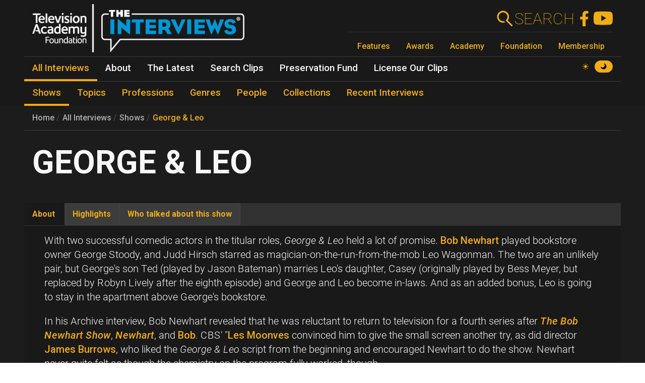

--- FILE ---
content_type: text/css
request_url: https://interviews.televisionacademy.com/files/css/css_Y68oGWCHGngMzZCO0_AO4uvD-9c33h4ay9py9LNjwT4.css?delta=3&language=en&theme=fp_theme&include=eJxFjVEKxCAMBS_k6pEk1lRdUhOSCG1Pv2Vh2c83M_A2VkxVlwBFeMMZ9oFUc1NekpDwwOmxs46bpwNlh2Jhl7zReExyZvpu70-aGnEBeplfNGYLAgpNQbr9Lv4krimr0LCONdhljkcqYPgBLbc44w
body_size: 89426
content:
@import url("https://fonts.googleapis.com/css2?family=Roboto:ital,wght@0,100..900;1,100..900&display=swap");
/* @license GPL-2.0-or-later https://www.drupal.org/licensing/faq */
.fa,#media-library-view div.views-row .views-field-edit-media a,.fas,.sidebar .navbar-nav ul.menu-child li.nav-item .nav-link::before,.sidebar .navbar-nav li.menu-item--expanded .nav-link[aria-expanded=true]::before,.sidebar .navbar-nav li.menu-item--expanded .nav-link::before,.sidebar .navbar-nav .nav-link::before,.file--image::before,.file--text::before,.file--video::before,.file--audio::before,.file--application-x-executable::before,.file--application-pdf::before,.file--text-plain::before,.file--text-x-script::before,.file--text-html::before,.file--x-office-presentation::before,.file--x-office-document::before,.file--x-office-spreadsheet::before,.file--general::before,.file--application-octet-stream::before,.file--package-x-generic::before,.far,.fal,.fad,.fab{-moz-osx-font-smoothing:grayscale;-webkit-font-smoothing:antialiased;display:inline-block;font-style:normal;font-variant:normal;text-rendering:auto;line-height:1;}.sidebar .navbar-nav ul.menu-child li.nav-item .nav-link::before,.sidebar .navbar-nav li.menu-item--expanded .nav-link[aria-expanded=true]::before,.sidebar .navbar-nav li.menu-item--expanded .nav-link::before,.sidebar .navbar-nav .nav-link::before,.file--image::before,.file--text::before,.file--video::before,.file--audio::before,.file--application-x-executable::before,.file--application-pdf::before,.file--text-plain::before,.file--text-x-script::before,.file--text-html::before,.file--x-office-presentation::before,.file--x-office-document::before,.file--x-office-spreadsheet::before,.file--general::before,.file--application-octet-stream::before,.file--package-x-generic::before{-webkit-font-smoothing:antialiased;-moz-osx-font-smoothing:grayscale;display:inline-block;font-style:normal;font-variant:normal;font-weight:normal;line-height:1;}.fa-lg{font-size:1.3333333333em;line-height:0.75em;vertical-align:-0.0667em;}.fa-xs{font-size:0.75em;}.fa-sm{font-size:0.875em;}.fa-1x{font-size:1em;}.fa-2x{font-size:2em;}.fa-3x{font-size:3em;}.fa-4x{font-size:4em;}.fa-5x{font-size:5em;}.fa-6x{font-size:6em;}.fa-7x{font-size:7em;}.fa-8x{font-size:8em;}.fa-9x{font-size:9em;}.fa-10x{font-size:10em;}.fa-fw{text-align:center;width:1.25em;}.fa-ul{list-style-type:none;margin-left:2.5em;padding-left:0;}.fa-ul > li{position:relative;}.fa-li{left:-2em;position:absolute;text-align:center;width:2em;line-height:inherit;}.fa-border{border:solid 0.08em #eee;border-radius:0.1em;padding:0.2em 0.25em 0.15em;}.fa-pull-left{float:left;}.fa-pull-right{float:right;}.fa.fa-pull-left,#media-library-view div.views-row .views-field-edit-media a.fa-pull-left,.fas.fa-pull-left,.sidebar .navbar-nav ul.menu-child li.nav-item .fa-pull-left.nav-link::before,.sidebar .navbar-nav li.menu-item--expanded .fa-pull-left.nav-link::before,.sidebar .navbar-nav .fa-pull-left.nav-link::before,.fa-pull-left.file--image::before,.fa-pull-left.file--text::before,.fa-pull-left.file--video::before,.fa-pull-left.file--audio::before,.fa-pull-left.file--application-x-executable::before,.fa-pull-left.file--application-pdf::before,.fa-pull-left.file--text-plain::before,.fa-pull-left.file--text-x-script::before,.fa-pull-left.file--text-html::before,.fa-pull-left.file--x-office-presentation::before,.fa-pull-left.file--x-office-document::before,.fa-pull-left.file--x-office-spreadsheet::before,.fa-pull-left.file--general::before,.fa-pull-left.file--application-octet-stream::before,.fa-pull-left.file--package-x-generic::before,.far.fa-pull-left,.fal.fa-pull-left,.fab.fa-pull-left{margin-right:0.3em;}.fa.fa-pull-right,#media-library-view div.views-row .views-field-edit-media a.fa-pull-right,.fas.fa-pull-right,.sidebar .navbar-nav ul.menu-child li.nav-item .fa-pull-right.nav-link::before,.sidebar .navbar-nav li.menu-item--expanded .fa-pull-right.nav-link::before,.sidebar .navbar-nav .fa-pull-right.nav-link::before,.fa-pull-right.file--image::before,.fa-pull-right.file--text::before,.fa-pull-right.file--video::before,.fa-pull-right.file--audio::before,.fa-pull-right.file--application-x-executable::before,.fa-pull-right.file--application-pdf::before,.fa-pull-right.file--text-plain::before,.fa-pull-right.file--text-x-script::before,.fa-pull-right.file--text-html::before,.fa-pull-right.file--x-office-presentation::before,.fa-pull-right.file--x-office-document::before,.fa-pull-right.file--x-office-spreadsheet::before,.fa-pull-right.file--general::before,.fa-pull-right.file--application-octet-stream::before,.fa-pull-right.file--package-x-generic::before,.far.fa-pull-right,.fal.fa-pull-right,.fab.fa-pull-right{margin-left:0.3em;}.fa-spin{animation:fa-spin 2s infinite linear;}.fa-pulse{animation:fa-spin 1s infinite steps(8);}@keyframes fa-spin{0%{transform:rotate(0deg);}100%{transform:rotate(360deg);}}.fa-rotate-90{-ms-filter:"progid:DXImageTransform.Microsoft.BasicImage(rotation=1)";transform:rotate(90deg);}.fa-rotate-180{-ms-filter:"progid:DXImageTransform.Microsoft.BasicImage(rotation=2)";transform:rotate(180deg);}.fa-rotate-270{-ms-filter:"progid:DXImageTransform.Microsoft.BasicImage(rotation=3)";transform:rotate(270deg);}.fa-flip-horizontal{-ms-filter:"progid:DXImageTransform.Microsoft.BasicImage(rotation=0, mirror=1)";transform:scale(-1,1);}.fa-flip-vertical{-ms-filter:"progid:DXImageTransform.Microsoft.BasicImage(rotation=2, mirror=1)";transform:scale(1,-1);}.fa-flip-both,.fa-flip-horizontal.fa-flip-vertical{-ms-filter:"progid:DXImageTransform.Microsoft.BasicImage(rotation=2, mirror=1)";transform:scale(-1,-1);}:root .fa-rotate-90,:root .fa-rotate-180,:root .fa-rotate-270,:root .fa-flip-horizontal,:root .fa-flip-vertical,:root .fa-flip-both{filter:none;}.fa-stack{display:inline-block;height:2em;line-height:2em;position:relative;vertical-align:middle;width:2.5em;}.fa-stack-1x,.fa-stack-2x{left:0;position:absolute;text-align:center;width:100%;}.fa-stack-1x{line-height:inherit;}.fa-stack-2x{font-size:2em;}.fa-inverse{color:#fff;}.fa-500px:before{content:"\f26e";}.fa-accessible-icon:before{content:"\f368";}.fa-accusoft:before{content:"\f369";}.fa-acquisitions-incorporated:before{content:"\f6af";}.fa-ad:before{content:"\f641";}.fa-address-book:before{content:"\f2b9";}.fa-address-card:before{content:"\f2bb";}.fa-adjust:before{content:"\f042";}.fa-adn:before{content:"\f170";}.fa-adobe:before{content:"\f778";}.fa-adversal:before{content:"\f36a";}.fa-affiliatetheme:before{content:"\f36b";}.fa-air-freshener:before{content:"\f5d0";}.fa-airbnb:before{content:"\f834";}.fa-algolia:before{content:"\f36c";}.fa-align-center:before{content:"\f037";}.fa-align-justify:before{content:"\f039";}.fa-align-left:before{content:"\f036";}.fa-align-right:before{content:"\f038";}.fa-alipay:before{content:"\f642";}.fa-allergies:before{content:"\f461";}.fa-amazon:before{content:"\f270";}.fa-amazon-pay:before{content:"\f42c";}.fa-ambulance:before{content:"\f0f9";}.fa-american-sign-language-interpreting:before{content:"\f2a3";}.fa-amilia:before{content:"\f36d";}.fa-anchor:before{content:"\f13d";}.fa-android:before{content:"\f17b";}.fa-angellist:before{content:"\f209";}.fa-angle-double-down:before{content:"\f103";}.fa-angle-double-left:before{content:"\f100";}.fa-angle-double-right:before{content:"\f101";}.fa-angle-double-up:before{content:"\f102";}.fa-angle-down:before{content:"\f107";}.fa-angle-left:before{content:"\f104";}.fa-angle-right:before{content:"\f105";}.fa-angle-up:before{content:"\f106";}.fa-angry:before{content:"\f556";}.fa-angrycreative:before{content:"\f36e";}.fa-angular:before{content:"\f420";}.fa-ankh:before{content:"\f644";}.fa-app-store:before{content:"\f36f";}.fa-app-store-ios:before{content:"\f370";}.fa-apper:before{content:"\f371";}.fa-apple:before{content:"\f179";}.fa-apple-alt:before{content:"\f5d1";}.fa-apple-pay:before{content:"\f415";}.fa-archive:before{content:"\f187";}.fa-archway:before{content:"\f557";}.fa-arrow-alt-circle-down:before{content:"\f358";}.fa-arrow-alt-circle-left:before{content:"\f359";}.fa-arrow-alt-circle-right:before{content:"\f35a";}.fa-arrow-alt-circle-up:before{content:"\f35b";}.fa-arrow-circle-down:before{content:"\f0ab";}.fa-arrow-circle-left:before{content:"\f0a8";}.fa-arrow-circle-right:before{content:"\f0a9";}.fa-arrow-circle-up:before{content:"\f0aa";}.fa-arrow-down:before{content:"\f063";}.fa-arrow-left:before{content:"\f060";}.fa-arrow-right:before{content:"\f061";}.fa-arrow-up:before{content:"\f062";}.fa-arrows-alt:before{content:"\f0b2";}.fa-arrows-alt-h:before{content:"\f337";}.fa-arrows-alt-v:before{content:"\f338";}.fa-artstation:before{content:"\f77a";}.fa-assistive-listening-systems:before{content:"\f2a2";}.fa-asterisk:before{content:"\f069";}.fa-asymmetrik:before{content:"\f372";}.fa-at:before{content:"\f1fa";}.fa-atlas:before{content:"\f558";}.fa-atlassian:before{content:"\f77b";}.fa-atom:before{content:"\f5d2";}.fa-audible:before{content:"\f373";}.fa-audio-description:before{content:"\f29e";}.fa-autoprefixer:before{content:"\f41c";}.fa-avianex:before{content:"\f374";}.fa-aviato:before{content:"\f421";}.fa-award:before{content:"\f559";}.fa-aws:before{content:"\f375";}.fa-baby:before{content:"\f77c";}.fa-baby-carriage:before{content:"\f77d";}.fa-backspace:before{content:"\f55a";}.fa-backward:before{content:"\f04a";}.fa-bacon:before{content:"\f7e5";}.fa-bacteria:before{content:"\e059";}.fa-bacterium:before{content:"\e05a";}.fa-bahai:before{content:"\f666";}.fa-balance-scale:before{content:"\f24e";}.fa-balance-scale-left:before{content:"\f515";}.fa-balance-scale-right:before{content:"\f516";}.fa-ban:before{content:"\f05e";}.fa-band-aid:before{content:"\f462";}.fa-bandcamp:before{content:"\f2d5";}.fa-barcode:before{content:"\f02a";}.fa-bars:before{content:"\f0c9";}.fa-baseball-ball:before{content:"\f433";}.fa-basketball-ball:before{content:"\f434";}.fa-bath:before{content:"\f2cd";}.fa-battery-empty:before{content:"\f244";}.fa-battery-full:before{content:"\f240";}.fa-battery-half:before{content:"\f242";}.fa-battery-quarter:before{content:"\f243";}.fa-battery-three-quarters:before{content:"\f241";}.fa-battle-net:before{content:"\f835";}.fa-bed:before{content:"\f236";}.fa-beer:before{content:"\f0fc";}.fa-behance:before{content:"\f1b4";}.fa-behance-square:before{content:"\f1b5";}.fa-bell:before{content:"\f0f3";}.fa-bell-slash:before{content:"\f1f6";}.fa-bezier-curve:before{content:"\f55b";}.fa-bible:before{content:"\f647";}.fa-bicycle:before{content:"\f206";}.fa-biking:before{content:"\f84a";}.fa-bimobject:before{content:"\f378";}.fa-binoculars:before{content:"\f1e5";}.fa-biohazard:before{content:"\f780";}.fa-birthday-cake:before{content:"\f1fd";}.fa-bitbucket:before{content:"\f171";}.fa-bitcoin:before{content:"\f379";}.fa-bity:before{content:"\f37a";}.fa-black-tie:before{content:"\f27e";}.fa-blackberry:before{content:"\f37b";}.fa-blender:before{content:"\f517";}.fa-blender-phone:before{content:"\f6b6";}.fa-blind:before{content:"\f29d";}.fa-blog:before{content:"\f781";}.fa-blogger:before{content:"\f37c";}.fa-blogger-b:before{content:"\f37d";}.fa-bluetooth:before{content:"\f293";}.fa-bluetooth-b:before{content:"\f294";}.fa-bold:before{content:"\f032";}.fa-bolt:before{content:"\f0e7";}.fa-bomb:before{content:"\f1e2";}.fa-bone:before{content:"\f5d7";}.fa-bong:before{content:"\f55c";}.fa-book:before{content:"\f02d";}.fa-book-dead:before{content:"\f6b7";}.fa-book-medical:before{content:"\f7e6";}.fa-book-open:before{content:"\f518";}.fa-book-reader:before{content:"\f5da";}.fa-bookmark:before{content:"\f02e";}.fa-bootstrap:before{content:"\f836";}.fa-border-all:before{content:"\f84c";}.fa-border-none:before{content:"\f850";}.fa-border-style:before{content:"\f853";}.fa-bowling-ball:before{content:"\f436";}.fa-box:before{content:"\f466";}.fa-box-open:before{content:"\f49e";}.fa-box-tissue:before{content:"\e05b";}.fa-boxes:before{content:"\f468";}.fa-braille:before{content:"\f2a1";}.fa-brain:before{content:"\f5dc";}.fa-bread-slice:before{content:"\f7ec";}.fa-briefcase:before{content:"\f0b1";}.fa-briefcase-medical:before{content:"\f469";}.fa-broadcast-tower:before{content:"\f519";}.fa-broom:before{content:"\f51a";}.fa-brush:before{content:"\f55d";}.fa-btc:before{content:"\f15a";}.fa-buffer:before{content:"\f837";}.fa-bug:before{content:"\f188";}.fa-building:before{content:"\f1ad";}.fa-bullhorn:before{content:"\f0a1";}.fa-bullseye:before{content:"\f140";}.fa-burn:before{content:"\f46a";}.fa-buromobelexperte:before{content:"\f37f";}.fa-bus:before{content:"\f207";}.fa-bus-alt:before{content:"\f55e";}.fa-business-time:before{content:"\f64a";}.fa-buy-n-large:before{content:"\f8a6";}.fa-buysellads:before{content:"\f20d";}.fa-calculator:before{content:"\f1ec";}.fa-calendar:before{content:"\f133";}.fa-calendar-alt:before{content:"\f073";}.fa-calendar-check:before{content:"\f274";}.fa-calendar-day:before{content:"\f783";}.fa-calendar-minus:before{content:"\f272";}.fa-calendar-plus:before{content:"\f271";}.fa-calendar-times:before{content:"\f273";}.fa-calendar-week:before{content:"\f784";}.fa-camera:before{content:"\f030";}.fa-camera-retro:before{content:"\f083";}.fa-campground:before{content:"\f6bb";}.fa-canadian-maple-leaf:before{content:"\f785";}.fa-candy-cane:before{content:"\f786";}.fa-cannabis:before{content:"\f55f";}.fa-capsules:before{content:"\f46b";}.fa-car:before{content:"\f1b9";}.fa-car-alt:before{content:"\f5de";}.fa-car-battery:before{content:"\f5df";}.fa-car-crash:before{content:"\f5e1";}.fa-car-side:before{content:"\f5e4";}.fa-caravan:before{content:"\f8ff";}.fa-caret-down:before{content:"\f0d7";}.fa-caret-left:before{content:"\f0d9";}.fa-caret-right:before{content:"\f0da";}.fa-caret-square-down:before{content:"\f150";}.fa-caret-square-left:before{content:"\f191";}.fa-caret-square-right:before{content:"\f152";}.fa-caret-square-up:before{content:"\f151";}.fa-caret-up:before{content:"\f0d8";}.fa-carrot:before{content:"\f787";}.fa-cart-arrow-down:before{content:"\f218";}.fa-cart-plus:before{content:"\f217";}.fa-cash-register:before{content:"\f788";}.fa-cat:before{content:"\f6be";}.fa-cc-amazon-pay:before{content:"\f42d";}.fa-cc-amex:before{content:"\f1f3";}.fa-cc-apple-pay:before{content:"\f416";}.fa-cc-diners-club:before{content:"\f24c";}.fa-cc-discover:before{content:"\f1f2";}.fa-cc-jcb:before{content:"\f24b";}.fa-cc-mastercard:before{content:"\f1f1";}.fa-cc-paypal:before{content:"\f1f4";}.fa-cc-stripe:before{content:"\f1f5";}.fa-cc-visa:before{content:"\f1f0";}.fa-centercode:before{content:"\f380";}.fa-centos:before{content:"\f789";}.fa-certificate:before{content:"\f0a3";}.fa-chair:before{content:"\f6c0";}.fa-chalkboard:before{content:"\f51b";}.fa-chalkboard-teacher:before{content:"\f51c";}.fa-charging-station:before{content:"\f5e7";}.fa-chart-area:before{content:"\f1fe";}.fa-chart-bar:before{content:"\f080";}.fa-chart-line:before{content:"\f201";}.fa-chart-pie:before{content:"\f200";}.fa-check:before{content:"\f00c";}.fa-check-circle:before{content:"\f058";}.fa-check-double:before{content:"\f560";}.fa-check-square:before{content:"\f14a";}.fa-cheese:before{content:"\f7ef";}.fa-chess:before{content:"\f439";}.fa-chess-bishop:before{content:"\f43a";}.fa-chess-board:before{content:"\f43c";}.fa-chess-king:before{content:"\f43f";}.fa-chess-knight:before{content:"\f441";}.fa-chess-pawn:before{content:"\f443";}.fa-chess-queen:before{content:"\f445";}.fa-chess-rook:before{content:"\f447";}.fa-chevron-circle-down:before{content:"\f13a";}.fa-chevron-circle-left:before{content:"\f137";}.fa-chevron-circle-right:before{content:"\f138";}.fa-chevron-circle-up:before{content:"\f139";}.fa-chevron-down:before{content:"\f078";}.fa-chevron-left:before{content:"\f053";}.fa-chevron-right:before{content:"\f054";}.fa-chevron-up:before{content:"\f077";}.fa-child:before{content:"\f1ae";}.fa-chrome:before{content:"\f268";}.fa-chromecast:before{content:"\f838";}.fa-church:before{content:"\f51d";}.fa-circle:before{content:"\f111";}.fa-circle-notch:before{content:"\f1ce";}.fa-city:before{content:"\f64f";}.fa-clinic-medical:before{content:"\f7f2";}.fa-clipboard:before{content:"\f328";}.fa-clipboard-check:before{content:"\f46c";}.fa-clipboard-list:before{content:"\f46d";}.fa-clock:before{content:"\f017";}.fa-clone:before{content:"\f24d";}.fa-closed-captioning:before{content:"\f20a";}.fa-cloud:before{content:"\f0c2";}.fa-cloud-download-alt:before{content:"\f381";}.fa-cloud-meatball:before{content:"\f73b";}.fa-cloud-moon:before{content:"\f6c3";}.fa-cloud-moon-rain:before{content:"\f73c";}.fa-cloud-rain:before{content:"\f73d";}.fa-cloud-showers-heavy:before{content:"\f740";}.fa-cloud-sun:before{content:"\f6c4";}.fa-cloud-sun-rain:before{content:"\f743";}.fa-cloud-upload-alt:before{content:"\f382";}.fa-cloudscale:before{content:"\f383";}.fa-cloudsmith:before{content:"\f384";}.fa-cloudversify:before{content:"\f385";}.fa-cocktail:before{content:"\f561";}.fa-code:before{content:"\f121";}.fa-code-branch:before{content:"\f126";}.fa-codepen:before{content:"\f1cb";}.fa-codiepie:before{content:"\f284";}.fa-coffee:before{content:"\f0f4";}.fa-cog:before{content:"\f013";}.fa-cogs:before{content:"\f085";}.fa-coins:before{content:"\f51e";}.fa-columns:before{content:"\f0db";}.fa-comment:before{content:"\f075";}.fa-comment-alt:before{content:"\f27a";}.fa-comment-dollar:before{content:"\f651";}.fa-comment-dots:before{content:"\f4ad";}.fa-comment-medical:before{content:"\f7f5";}.fa-comment-slash:before{content:"\f4b3";}.fa-comments:before{content:"\f086";}.fa-comments-dollar:before{content:"\f653";}.fa-compact-disc:before{content:"\f51f";}.fa-compass:before{content:"\f14e";}.fa-compress:before{content:"\f066";}.fa-compress-alt:before{content:"\f422";}.fa-compress-arrows-alt:before{content:"\f78c";}.fa-concierge-bell:before{content:"\f562";}.fa-confluence:before{content:"\f78d";}.fa-connectdevelop:before{content:"\f20e";}.fa-contao:before{content:"\f26d";}.fa-cookie:before{content:"\f563";}.fa-cookie-bite:before{content:"\f564";}.fa-copy:before{content:"\f0c5";}.fa-copyright:before{content:"\f1f9";}.fa-cotton-bureau:before{content:"\f89e";}.fa-couch:before{content:"\f4b8";}.fa-cpanel:before{content:"\f388";}.fa-creative-commons:before{content:"\f25e";}.fa-creative-commons-by:before{content:"\f4e7";}.fa-creative-commons-nc:before{content:"\f4e8";}.fa-creative-commons-nc-eu:before{content:"\f4e9";}.fa-creative-commons-nc-jp:before{content:"\f4ea";}.fa-creative-commons-nd:before{content:"\f4eb";}.fa-creative-commons-pd:before{content:"\f4ec";}.fa-creative-commons-pd-alt:before{content:"\f4ed";}.fa-creative-commons-remix:before{content:"\f4ee";}.fa-creative-commons-sa:before{content:"\f4ef";}.fa-creative-commons-sampling:before{content:"\f4f0";}.fa-creative-commons-sampling-plus:before{content:"\f4f1";}.fa-creative-commons-share:before{content:"\f4f2";}.fa-creative-commons-zero:before{content:"\f4f3";}.fa-credit-card:before{content:"\f09d";}.fa-critical-role:before{content:"\f6c9";}.fa-crop:before{content:"\f125";}.fa-crop-alt:before{content:"\f565";}.fa-cross:before{content:"\f654";}.fa-crosshairs:before{content:"\f05b";}.fa-crow:before{content:"\f520";}.fa-crown:before{content:"\f521";}.fa-crutch:before{content:"\f7f7";}.fa-css3:before{content:"\f13c";}.fa-css3-alt:before{content:"\f38b";}.fa-cube:before{content:"\f1b2";}.fa-cubes:before{content:"\f1b3";}.fa-cut:before{content:"\f0c4";}.fa-cuttlefish:before{content:"\f38c";}.fa-d-and-d:before{content:"\f38d";}.fa-d-and-d-beyond:before{content:"\f6ca";}.fa-dailymotion:before{content:"\e052";}.fa-dashcube:before{content:"\f210";}.fa-database:before{content:"\f1c0";}.fa-deaf:before{content:"\f2a4";}.fa-deezer:before{content:"\e077";}.fa-delicious:before{content:"\f1a5";}.fa-democrat:before{content:"\f747";}.fa-deploydog:before{content:"\f38e";}.fa-deskpro:before{content:"\f38f";}.fa-desktop:before{content:"\f108";}.fa-dev:before{content:"\f6cc";}.fa-deviantart:before{content:"\f1bd";}.fa-dharmachakra:before{content:"\f655";}.fa-dhl:before{content:"\f790";}.fa-diagnoses:before{content:"\f470";}.fa-diaspora:before{content:"\f791";}.fa-dice:before{content:"\f522";}.fa-dice-d20:before{content:"\f6cf";}.fa-dice-d6:before{content:"\f6d1";}.fa-dice-five:before{content:"\f523";}.fa-dice-four:before{content:"\f524";}.fa-dice-one:before{content:"\f525";}.fa-dice-six:before{content:"\f526";}.fa-dice-three:before{content:"\f527";}.fa-dice-two:before{content:"\f528";}.fa-digg:before{content:"\f1a6";}.fa-digital-ocean:before{content:"\f391";}.fa-digital-tachograph:before{content:"\f566";}.fa-directions:before{content:"\f5eb";}.fa-discord:before{content:"\f392";}.fa-discourse:before{content:"\f393";}.fa-disease:before{content:"\f7fa";}.fa-divide:before{content:"\f529";}.fa-dizzy:before{content:"\f567";}.fa-dna:before{content:"\f471";}.fa-dochub:before{content:"\f394";}.fa-docker:before{content:"\f395";}.fa-dog:before{content:"\f6d3";}.fa-dollar-sign:before{content:"\f155";}.fa-dolly:before{content:"\f472";}.fa-dolly-flatbed:before{content:"\f474";}.fa-donate:before{content:"\f4b9";}.fa-door-closed:before{content:"\f52a";}.fa-door-open:before{content:"\f52b";}.fa-dot-circle:before{content:"\f192";}.fa-dove:before{content:"\f4ba";}.fa-download:before{content:"\f019";}.fa-draft2digital:before{content:"\f396";}.fa-drafting-compass:before{content:"\f568";}.fa-dragon:before{content:"\f6d5";}.fa-draw-polygon:before{content:"\f5ee";}.fa-dribbble:before{content:"\f17d";}.fa-dribbble-square:before{content:"\f397";}.fa-dropbox:before{content:"\f16b";}.fa-drum:before{content:"\f569";}.fa-drum-steelpan:before{content:"\f56a";}.fa-drumstick-bite:before{content:"\f6d7";}.fa-drupal:before{content:"\f1a9";}.fa-dumbbell:before{content:"\f44b";}.fa-dumpster:before{content:"\f793";}.fa-dumpster-fire:before{content:"\f794";}.fa-dungeon:before{content:"\f6d9";}.fa-dyalog:before{content:"\f399";}.fa-earlybirds:before{content:"\f39a";}.fa-ebay:before{content:"\f4f4";}.fa-edge:before{content:"\f282";}.fa-edge-legacy:before{content:"\e078";}.fa-edit:before,#media-library-view div.views-row .views-field-edit-media a:before{content:"\f044";}.fa-egg:before{content:"\f7fb";}.fa-eject:before{content:"\f052";}.fa-elementor:before{content:"\f430";}.fa-ellipsis-h:before{content:"\f141";}.fa-ellipsis-v:before{content:"\f142";}.fa-ello:before{content:"\f5f1";}.fa-ember:before{content:"\f423";}.fa-empire:before{content:"\f1d1";}.fa-envelope:before{content:"\f0e0";}.fa-envelope-open:before{content:"\f2b6";}.fa-envelope-open-text:before{content:"\f658";}.fa-envelope-square:before{content:"\f199";}.fa-envira:before{content:"\f299";}.fa-equals:before{content:"\f52c";}.fa-eraser:before{content:"\f12d";}.fa-erlang:before{content:"\f39d";}.fa-ethereum:before{content:"\f42e";}.fa-ethernet:before{content:"\f796";}.fa-etsy:before{content:"\f2d7";}.fa-euro-sign:before{content:"\f153";}.fa-evernote:before{content:"\f839";}.fa-exchange-alt:before{content:"\f362";}.fa-exclamation:before{content:"\f12a";}.fa-exclamation-circle:before{content:"\f06a";}.fa-exclamation-triangle:before{content:"\f071";}.fa-expand:before{content:"\f065";}.fa-expand-alt:before{content:"\f424";}.fa-expand-arrows-alt:before{content:"\f31e";}.fa-expeditedssl:before{content:"\f23e";}.fa-external-link-alt:before{content:"\f35d";}.fa-external-link-square-alt:before{content:"\f360";}.fa-eye:before{content:"\f06e";}.fa-eye-dropper:before{content:"\f1fb";}.fa-eye-slash:before{content:"\f070";}.fa-facebook:before{content:"\f09a";}.fa-facebook-f:before{content:"\f39e";}.fa-facebook-messenger:before{content:"\f39f";}.fa-facebook-square:before{content:"\f082";}.fa-fan:before{content:"\f863";}.fa-fantasy-flight-games:before{content:"\f6dc";}.fa-fast-backward:before{content:"\f049";}.fa-fast-forward:before{content:"\f050";}.fa-faucet:before{content:"\e005";}.fa-fax:before{content:"\f1ac";}.fa-feather:before{content:"\f52d";}.fa-feather-alt:before{content:"\f56b";}.fa-fedex:before{content:"\f797";}.fa-fedora:before{content:"\f798";}.fa-female:before{content:"\f182";}.fa-fighter-jet:before{content:"\f0fb";}.fa-figma:before{content:"\f799";}.fa-file:before{content:"\f15b";}.fa-file-alt:before{content:"\f15c";}.fa-file-archive:before{content:"\f1c6";}.fa-file-audio:before{content:"\f1c7";}.fa-file-code:before{content:"\f1c9";}.fa-file-contract:before{content:"\f56c";}.fa-file-csv:before{content:"\f6dd";}.fa-file-download:before{content:"\f56d";}.fa-file-excel:before{content:"\f1c3";}.fa-file-export:before{content:"\f56e";}.fa-file-image:before{content:"\f1c5";}.fa-file-import:before{content:"\f56f";}.fa-file-invoice:before{content:"\f570";}.fa-file-invoice-dollar:before{content:"\f571";}.fa-file-medical:before{content:"\f477";}.fa-file-medical-alt:before{content:"\f478";}.fa-file-pdf:before{content:"\f1c1";}.fa-file-powerpoint:before{content:"\f1c4";}.fa-file-prescription:before{content:"\f572";}.fa-file-signature:before{content:"\f573";}.fa-file-upload:before{content:"\f574";}.fa-file-video:before{content:"\f1c8";}.fa-file-word:before{content:"\f1c2";}.fa-fill:before{content:"\f575";}.fa-fill-drip:before{content:"\f576";}.fa-film:before{content:"\f008";}.fa-filter:before{content:"\f0b0";}.fa-fingerprint:before{content:"\f577";}.fa-fire:before{content:"\f06d";}.fa-fire-alt:before{content:"\f7e4";}.fa-fire-extinguisher:before{content:"\f134";}.fa-firefox:before{content:"\f269";}.fa-firefox-browser:before{content:"\e007";}.fa-first-aid:before{content:"\f479";}.fa-first-order:before{content:"\f2b0";}.fa-first-order-alt:before{content:"\f50a";}.fa-firstdraft:before{content:"\f3a1";}.fa-fish:before{content:"\f578";}.fa-fist-raised:before{content:"\f6de";}.fa-flag:before{content:"\f024";}.fa-flag-checkered:before{content:"\f11e";}.fa-flag-usa:before{content:"\f74d";}.fa-flask:before{content:"\f0c3";}.fa-flickr:before{content:"\f16e";}.fa-flipboard:before{content:"\f44d";}.fa-flushed:before{content:"\f579";}.fa-fly:before{content:"\f417";}.fa-folder:before{content:"\f07b";}.fa-folder-minus:before{content:"\f65d";}.fa-folder-open:before{content:"\f07c";}.fa-folder-plus:before{content:"\f65e";}.fa-font:before{content:"\f031";}.fa-font-awesome:before{content:"\f2b4";}.fa-font-awesome-alt:before{content:"\f35c";}.fa-font-awesome-flag:before{content:"\f425";}.fa-font-awesome-logo-full:before{content:"\f4e6";}.fa-fonticons:before{content:"\f280";}.fa-fonticons-fi:before{content:"\f3a2";}.fa-football-ball:before{content:"\f44e";}.fa-fort-awesome:before{content:"\f286";}.fa-fort-awesome-alt:before{content:"\f3a3";}.fa-forumbee:before{content:"\f211";}.fa-forward:before{content:"\f04e";}.fa-foursquare:before{content:"\f180";}.fa-free-code-camp:before{content:"\f2c5";}.fa-freebsd:before{content:"\f3a4";}.fa-frog:before{content:"\f52e";}.fa-frown:before{content:"\f119";}.fa-frown-open:before{content:"\f57a";}.fa-fulcrum:before{content:"\f50b";}.fa-funnel-dollar:before{content:"\f662";}.fa-futbol:before{content:"\f1e3";}.fa-galactic-republic:before{content:"\f50c";}.fa-galactic-senate:before{content:"\f50d";}.fa-gamepad:before{content:"\f11b";}.fa-gas-pump:before{content:"\f52f";}.fa-gavel:before{content:"\f0e3";}.fa-gem:before{content:"\f3a5";}.fa-genderless:before{content:"\f22d";}.fa-get-pocket:before{content:"\f265";}.fa-gg:before{content:"\f260";}.fa-gg-circle:before{content:"\f261";}.fa-ghost:before{content:"\f6e2";}.fa-gift:before{content:"\f06b";}.fa-gifts:before{content:"\f79c";}.fa-git:before{content:"\f1d3";}.fa-git-alt:before{content:"\f841";}.fa-git-square:before{content:"\f1d2";}.fa-github:before{content:"\f09b";}.fa-github-alt:before{content:"\f113";}.fa-github-square:before{content:"\f092";}.fa-gitkraken:before{content:"\f3a6";}.fa-gitlab:before{content:"\f296";}.fa-gitter:before{content:"\f426";}.fa-glass-cheers:before{content:"\f79f";}.fa-glass-martini:before{content:"\f000";}.fa-glass-martini-alt:before{content:"\f57b";}.fa-glass-whiskey:before{content:"\f7a0";}.fa-glasses:before{content:"\f530";}.fa-glide:before{content:"\f2a5";}.fa-glide-g:before{content:"\f2a6";}.fa-globe:before{content:"\f0ac";}.fa-globe-africa:before{content:"\f57c";}.fa-globe-americas:before{content:"\f57d";}.fa-globe-asia:before{content:"\f57e";}.fa-globe-europe:before{content:"\f7a2";}.fa-gofore:before{content:"\f3a7";}.fa-golf-ball:before{content:"\f450";}.fa-goodreads:before{content:"\f3a8";}.fa-goodreads-g:before{content:"\f3a9";}.fa-google:before{content:"\f1a0";}.fa-google-drive:before{content:"\f3aa";}.fa-google-pay:before{content:"\e079";}.fa-google-play:before{content:"\f3ab";}.fa-google-plus:before{content:"\f2b3";}.fa-google-plus-g:before{content:"\f0d5";}.fa-google-plus-square:before{content:"\f0d4";}.fa-google-wallet:before{content:"\f1ee";}.fa-gopuram:before{content:"\f664";}.fa-graduation-cap:before{content:"\f19d";}.fa-gratipay:before{content:"\f184";}.fa-grav:before{content:"\f2d6";}.fa-greater-than:before{content:"\f531";}.fa-greater-than-equal:before{content:"\f532";}.fa-grimace:before{content:"\f57f";}.fa-grin:before{content:"\f580";}.fa-grin-alt:before{content:"\f581";}.fa-grin-beam:before{content:"\f582";}.fa-grin-beam-sweat:before{content:"\f583";}.fa-grin-hearts:before{content:"\f584";}.fa-grin-squint:before{content:"\f585";}.fa-grin-squint-tears:before{content:"\f586";}.fa-grin-stars:before{content:"\f587";}.fa-grin-tears:before{content:"\f588";}.fa-grin-tongue:before{content:"\f589";}.fa-grin-tongue-squint:before{content:"\f58a";}.fa-grin-tongue-wink:before{content:"\f58b";}.fa-grin-wink:before{content:"\f58c";}.fa-grip-horizontal:before{content:"\f58d";}.fa-grip-lines:before{content:"\f7a4";}.fa-grip-lines-vertical:before{content:"\f7a5";}.fa-grip-vertical:before{content:"\f58e";}.fa-gripfire:before{content:"\f3ac";}.fa-grunt:before{content:"\f3ad";}.fa-guitar:before{content:"\f7a6";}.fa-gulp:before{content:"\f3ae";}.fa-h-square:before{content:"\f0fd";}.fa-hacker-news:before{content:"\f1d4";}.fa-hacker-news-square:before{content:"\f3af";}.fa-hackerrank:before{content:"\f5f7";}.fa-hamburger:before{content:"\f805";}.fa-hammer:before{content:"\f6e3";}.fa-hamsa:before{content:"\f665";}.fa-hand-holding:before{content:"\f4bd";}.fa-hand-holding-heart:before{content:"\f4be";}.fa-hand-holding-medical:before{content:"\e05c";}.fa-hand-holding-usd:before{content:"\f4c0";}.fa-hand-holding-water:before{content:"\f4c1";}.fa-hand-lizard:before{content:"\f258";}.fa-hand-middle-finger:before{content:"\f806";}.fa-hand-paper:before{content:"\f256";}.fa-hand-peace:before{content:"\f25b";}.fa-hand-point-down:before{content:"\f0a7";}.fa-hand-point-left:before{content:"\f0a5";}.fa-hand-point-right:before{content:"\f0a4";}.fa-hand-point-up:before{content:"\f0a6";}.fa-hand-pointer:before{content:"\f25a";}.fa-hand-rock:before{content:"\f255";}.fa-hand-scissors:before{content:"\f257";}.fa-hand-sparkles:before{content:"\e05d";}.fa-hand-spock:before{content:"\f259";}.fa-hands:before{content:"\f4c2";}.fa-hands-helping:before{content:"\f4c4";}.fa-hands-wash:before{content:"\e05e";}.fa-handshake:before{content:"\f2b5";}.fa-handshake-alt-slash:before{content:"\e05f";}.fa-handshake-slash:before{content:"\e060";}.fa-hanukiah:before{content:"\f6e6";}.fa-hard-hat:before{content:"\f807";}.fa-hashtag:before{content:"\f292";}.fa-hat-cowboy:before{content:"\f8c0";}.fa-hat-cowboy-side:before{content:"\f8c1";}.fa-hat-wizard:before{content:"\f6e8";}.fa-hdd:before{content:"\f0a0";}.fa-head-side-cough:before{content:"\e061";}.fa-head-side-cough-slash:before{content:"\e062";}.fa-head-side-mask:before{content:"\e063";}.fa-head-side-virus:before{content:"\e064";}.fa-heading:before{content:"\f1dc";}.fa-headphones:before{content:"\f025";}.fa-headphones-alt:before{content:"\f58f";}.fa-headset:before{content:"\f590";}.fa-heart:before{content:"\f004";}.fa-heart-broken:before{content:"\f7a9";}.fa-heartbeat:before{content:"\f21e";}.fa-helicopter:before{content:"\f533";}.fa-highlighter:before{content:"\f591";}.fa-hiking:before{content:"\f6ec";}.fa-hippo:before{content:"\f6ed";}.fa-hips:before{content:"\f452";}.fa-hire-a-helper:before{content:"\f3b0";}.fa-history:before{content:"\f1da";}.fa-hockey-puck:before{content:"\f453";}.fa-holly-berry:before{content:"\f7aa";}.fa-home:before{content:"\f015";}.fa-hooli:before{content:"\f427";}.fa-hornbill:before{content:"\f592";}.fa-horse:before{content:"\f6f0";}.fa-horse-head:before{content:"\f7ab";}.fa-hospital:before{content:"\f0f8";}.fa-hospital-alt:before{content:"\f47d";}.fa-hospital-symbol:before{content:"\f47e";}.fa-hospital-user:before{content:"\f80d";}.fa-hot-tub:before{content:"\f593";}.fa-hotdog:before{content:"\f80f";}.fa-hotel:before{content:"\f594";}.fa-hotjar:before{content:"\f3b1";}.fa-hourglass:before{content:"\f254";}.fa-hourglass-end:before{content:"\f253";}.fa-hourglass-half:before{content:"\f252";}.fa-hourglass-start:before{content:"\f251";}.fa-house-damage:before{content:"\f6f1";}.fa-house-user:before{content:"\e065";}.fa-houzz:before{content:"\f27c";}.fa-hryvnia:before{content:"\f6f2";}.fa-html5:before{content:"\f13b";}.fa-hubspot:before{content:"\f3b2";}.fa-i-cursor:before{content:"\f246";}.fa-ice-cream:before{content:"\f810";}.fa-icicles:before{content:"\f7ad";}.fa-icons:before{content:"\f86d";}.fa-id-badge:before{content:"\f2c1";}.fa-id-card:before{content:"\f2c2";}.fa-id-card-alt:before{content:"\f47f";}.fa-ideal:before{content:"\e013";}.fa-igloo:before{content:"\f7ae";}.fa-image:before{content:"\f03e";}.fa-images:before{content:"\f302";}.fa-imdb:before{content:"\f2d8";}.fa-inbox:before{content:"\f01c";}.fa-indent:before{content:"\f03c";}.fa-industry:before{content:"\f275";}.fa-infinity:before{content:"\f534";}.fa-info:before{content:"\f129";}.fa-info-circle:before{content:"\f05a";}.fa-instagram:before{content:"\f16d";}.fa-instagram-square:before{content:"\e055";}.fa-intercom:before{content:"\f7af";}.fa-internet-explorer:before{content:"\f26b";}.fa-invision:before{content:"\f7b0";}.fa-ioxhost:before{content:"\f208";}.fa-italic:before{content:"\f033";}.fa-itch-io:before{content:"\f83a";}.fa-itunes:before{content:"\f3b4";}.fa-itunes-note:before{content:"\f3b5";}.fa-java:before{content:"\f4e4";}.fa-jedi:before{content:"\f669";}.fa-jedi-order:before{content:"\f50e";}.fa-jenkins:before{content:"\f3b6";}.fa-jira:before{content:"\f7b1";}.fa-joget:before{content:"\f3b7";}.fa-joint:before{content:"\f595";}.fa-joomla:before{content:"\f1aa";}.fa-journal-whills:before{content:"\f66a";}.fa-js:before{content:"\f3b8";}.fa-js-square:before{content:"\f3b9";}.fa-jsfiddle:before{content:"\f1cc";}.fa-kaaba:before{content:"\f66b";}.fa-kaggle:before{content:"\f5fa";}.fa-key:before{content:"\f084";}.fa-keybase:before{content:"\f4f5";}.fa-keyboard:before{content:"\f11c";}.fa-keycdn:before{content:"\f3ba";}.fa-khanda:before{content:"\f66d";}.fa-kickstarter:before{content:"\f3bb";}.fa-kickstarter-k:before{content:"\f3bc";}.fa-kiss:before{content:"\f596";}.fa-kiss-beam:before{content:"\f597";}.fa-kiss-wink-heart:before{content:"\f598";}.fa-kiwi-bird:before{content:"\f535";}.fa-korvue:before{content:"\f42f";}.fa-landmark:before{content:"\f66f";}.fa-language:before{content:"\f1ab";}.fa-laptop:before{content:"\f109";}.fa-laptop-code:before{content:"\f5fc";}.fa-laptop-house:before{content:"\e066";}.fa-laptop-medical:before{content:"\f812";}.fa-laravel:before{content:"\f3bd";}.fa-lastfm:before{content:"\f202";}.fa-lastfm-square:before{content:"\f203";}.fa-laugh:before{content:"\f599";}.fa-laugh-beam:before{content:"\f59a";}.fa-laugh-squint:before{content:"\f59b";}.fa-laugh-wink:before{content:"\f59c";}.fa-layer-group:before{content:"\f5fd";}.fa-leaf:before{content:"\f06c";}.fa-leanpub:before{content:"\f212";}.fa-lemon:before{content:"\f094";}.fa-less:before{content:"\f41d";}.fa-less-than:before{content:"\f536";}.fa-less-than-equal:before{content:"\f537";}.fa-level-down-alt:before{content:"\f3be";}.fa-level-up-alt:before{content:"\f3bf";}.fa-life-ring:before{content:"\f1cd";}.fa-lightbulb:before{content:"\f0eb";}.fa-line:before{content:"\f3c0";}.fa-link:before{content:"\f0c1";}.fa-linkedin:before{content:"\f08c";}.fa-linkedin-in:before{content:"\f0e1";}.fa-linode:before{content:"\f2b8";}.fa-linux:before{content:"\f17c";}.fa-lira-sign:before{content:"\f195";}.fa-list:before{content:"\f03a";}.fa-list-alt:before{content:"\f022";}.fa-list-ol:before{content:"\f0cb";}.fa-list-ul:before{content:"\f0ca";}.fa-location-arrow:before{content:"\f124";}.fa-lock:before{content:"\f023";}.fa-lock-open:before{content:"\f3c1";}.fa-long-arrow-alt-down:before{content:"\f309";}.fa-long-arrow-alt-left:before{content:"\f30a";}.fa-long-arrow-alt-right:before{content:"\f30b";}.fa-long-arrow-alt-up:before{content:"\f30c";}.fa-low-vision:before{content:"\f2a8";}.fa-luggage-cart:before{content:"\f59d";}.fa-lungs:before{content:"\f604";}.fa-lungs-virus:before{content:"\e067";}.fa-lyft:before{content:"\f3c3";}.fa-magento:before{content:"\f3c4";}.fa-magic:before{content:"\f0d0";}.fa-magnet:before{content:"\f076";}.fa-mail-bulk:before{content:"\f674";}.fa-mailchimp:before{content:"\f59e";}.fa-male:before{content:"\f183";}.fa-mandalorian:before{content:"\f50f";}.fa-map:before{content:"\f279";}.fa-map-marked:before{content:"\f59f";}.fa-map-marked-alt:before{content:"\f5a0";}.fa-map-marker:before{content:"\f041";}.fa-map-marker-alt:before{content:"\f3c5";}.fa-map-pin:before{content:"\f276";}.fa-map-signs:before{content:"\f277";}.fa-markdown:before{content:"\f60f";}.fa-marker:before{content:"\f5a1";}.fa-mars:before{content:"\f222";}.fa-mars-double:before{content:"\f227";}.fa-mars-stroke:before{content:"\f229";}.fa-mars-stroke-h:before{content:"\f22b";}.fa-mars-stroke-v:before{content:"\f22a";}.fa-mask:before{content:"\f6fa";}.fa-mastodon:before{content:"\f4f6";}.fa-maxcdn:before{content:"\f136";}.fa-mdb:before{content:"\f8ca";}.fa-medal:before{content:"\f5a2";}.fa-medapps:before{content:"\f3c6";}.fa-medium:before{content:"\f23a";}.fa-medium-m:before{content:"\f3c7";}.fa-medkit:before{content:"\f0fa";}.fa-medrt:before{content:"\f3c8";}.fa-meetup:before{content:"\f2e0";}.fa-megaport:before{content:"\f5a3";}.fa-meh:before{content:"\f11a";}.fa-meh-blank:before{content:"\f5a4";}.fa-meh-rolling-eyes:before{content:"\f5a5";}.fa-memory:before{content:"\f538";}.fa-mendeley:before{content:"\f7b3";}.fa-menorah:before{content:"\f676";}.fa-mercury:before{content:"\f223";}.fa-meteor:before{content:"\f753";}.fa-microblog:before{content:"\e01a";}.fa-microchip:before{content:"\f2db";}.fa-microphone:before{content:"\f130";}.fa-microphone-alt:before{content:"\f3c9";}.fa-microphone-alt-slash:before{content:"\f539";}.fa-microphone-slash:before{content:"\f131";}.fa-microscope:before{content:"\f610";}.fa-microsoft:before{content:"\f3ca";}.fa-minus:before{content:"\f068";}.fa-minus-circle:before{content:"\f056";}.fa-minus-square:before{content:"\f146";}.fa-mitten:before{content:"\f7b5";}.fa-mix:before{content:"\f3cb";}.fa-mixcloud:before{content:"\f289";}.fa-mixer:before{content:"\e056";}.fa-mizuni:before{content:"\f3cc";}.fa-mobile:before{content:"\f10b";}.fa-mobile-alt:before{content:"\f3cd";}.fa-modx:before{content:"\f285";}.fa-monero:before{content:"\f3d0";}.fa-money-bill:before{content:"\f0d6";}.fa-money-bill-alt:before{content:"\f3d1";}.fa-money-bill-wave:before{content:"\f53a";}.fa-money-bill-wave-alt:before{content:"\f53b";}.fa-money-check:before{content:"\f53c";}.fa-money-check-alt:before{content:"\f53d";}.fa-monument:before{content:"\f5a6";}.fa-moon:before{content:"\f186";}.fa-mortar-pestle:before{content:"\f5a7";}.fa-mosque:before{content:"\f678";}.fa-motorcycle:before{content:"\f21c";}.fa-mountain:before{content:"\f6fc";}.fa-mouse:before{content:"\f8cc";}.fa-mouse-pointer:before{content:"\f245";}.fa-mug-hot:before{content:"\f7b6";}.fa-music:before{content:"\f001";}.fa-napster:before{content:"\f3d2";}.fa-neos:before{content:"\f612";}.fa-network-wired:before{content:"\f6ff";}.fa-neuter:before{content:"\f22c";}.fa-newspaper:before{content:"\f1ea";}.fa-nimblr:before{content:"\f5a8";}.fa-node:before{content:"\f419";}.fa-node-js:before{content:"\f3d3";}.fa-not-equal:before{content:"\f53e";}.fa-notes-medical:before{content:"\f481";}.fa-npm:before{content:"\f3d4";}.fa-ns8:before{content:"\f3d5";}.fa-nutritionix:before{content:"\f3d6";}.fa-object-group:before{content:"\f247";}.fa-object-ungroup:before{content:"\f248";}.fa-odnoklassniki:before{content:"\f263";}.fa-odnoklassniki-square:before{content:"\f264";}.fa-oil-can:before{content:"\f613";}.fa-old-republic:before{content:"\f510";}.fa-om:before{content:"\f679";}.fa-opencart:before{content:"\f23d";}.fa-openid:before{content:"\f19b";}.fa-opera:before{content:"\f26a";}.fa-optin-monster:before{content:"\f23c";}.fa-orcid:before{content:"\f8d2";}.fa-osi:before{content:"\f41a";}.fa-otter:before{content:"\f700";}.fa-outdent:before{content:"\f03b";}.fa-page4:before{content:"\f3d7";}.fa-pagelines:before{content:"\f18c";}.fa-pager:before{content:"\f815";}.fa-paint-brush:before{content:"\f1fc";}.fa-paint-roller:before{content:"\f5aa";}.fa-palette:before{content:"\f53f";}.fa-palfed:before{content:"\f3d8";}.fa-pallet:before{content:"\f482";}.fa-paper-plane:before{content:"\f1d8";}.fa-paperclip:before{content:"\f0c6";}.fa-parachute-box:before{content:"\f4cd";}.fa-paragraph:before{content:"\f1dd";}.fa-parking:before{content:"\f540";}.fa-passport:before{content:"\f5ab";}.fa-pastafarianism:before{content:"\f67b";}.fa-paste:before{content:"\f0ea";}.fa-patreon:before{content:"\f3d9";}.fa-pause:before{content:"\f04c";}.fa-pause-circle:before{content:"\f28b";}.fa-paw:before{content:"\f1b0";}.fa-paypal:before{content:"\f1ed";}.fa-peace:before{content:"\f67c";}.fa-pen:before{content:"\f304";}.fa-pen-alt:before{content:"\f305";}.fa-pen-fancy:before{content:"\f5ac";}.fa-pen-nib:before{content:"\f5ad";}.fa-pen-square:before{content:"\f14b";}.fa-pencil-alt:before{content:"\f303";}.fa-pencil-ruler:before{content:"\f5ae";}.fa-penny-arcade:before{content:"\f704";}.fa-people-arrows:before{content:"\e068";}.fa-people-carry:before{content:"\f4ce";}.fa-pepper-hot:before{content:"\f816";}.fa-percent:before{content:"\f295";}.fa-percentage:before{content:"\f541";}.fa-periscope:before{content:"\f3da";}.fa-person-booth:before{content:"\f756";}.fa-phabricator:before{content:"\f3db";}.fa-phoenix-framework:before{content:"\f3dc";}.fa-phoenix-squadron:before{content:"\f511";}.fa-phone:before{content:"\f095";}.fa-phone-alt:before{content:"\f879";}.fa-phone-slash:before{content:"\f3dd";}.fa-phone-square:before{content:"\f098";}.fa-phone-square-alt:before{content:"\f87b";}.fa-phone-volume:before{content:"\f2a0";}.fa-photo-video:before{content:"\f87c";}.fa-php:before{content:"\f457";}.fa-pied-piper:before{content:"\f2ae";}.fa-pied-piper-alt:before{content:"\f1a8";}.fa-pied-piper-hat:before{content:"\f4e5";}.fa-pied-piper-pp:before{content:"\f1a7";}.fa-pied-piper-square:before{content:"\e01e";}.fa-piggy-bank:before{content:"\f4d3";}.fa-pills:before{content:"\f484";}.fa-pinterest:before{content:"\f0d2";}.fa-pinterest-p:before{content:"\f231";}.fa-pinterest-square:before{content:"\f0d3";}.fa-pizza-slice:before{content:"\f818";}.fa-place-of-worship:before{content:"\f67f";}.fa-plane:before{content:"\f072";}.fa-plane-arrival:before{content:"\f5af";}.fa-plane-departure:before{content:"\f5b0";}.fa-plane-slash:before{content:"\e069";}.fa-play:before{content:"\f04b";}.fa-play-circle:before{content:"\f144";}.fa-playstation:before{content:"\f3df";}.fa-plug:before{content:"\f1e6";}.fa-plus:before{content:"\f067";}.fa-plus-circle:before{content:"\f055";}.fa-plus-square:before{content:"\f0fe";}.fa-podcast:before{content:"\f2ce";}.fa-poll:before{content:"\f681";}.fa-poll-h:before{content:"\f682";}.fa-poo:before{content:"\f2fe";}.fa-poo-storm:before{content:"\f75a";}.fa-poop:before{content:"\f619";}.fa-portrait:before{content:"\f3e0";}.fa-pound-sign:before{content:"\f154";}.fa-power-off:before{content:"\f011";}.fa-pray:before{content:"\f683";}.fa-praying-hands:before{content:"\f684";}.fa-prescription:before{content:"\f5b1";}.fa-prescription-bottle:before{content:"\f485";}.fa-prescription-bottle-alt:before{content:"\f486";}.fa-print:before{content:"\f02f";}.fa-procedures:before{content:"\f487";}.fa-product-hunt:before{content:"\f288";}.fa-project-diagram:before{content:"\f542";}.fa-pump-medical:before{content:"\e06a";}.fa-pump-soap:before{content:"\e06b";}.fa-pushed:before{content:"\f3e1";}.fa-puzzle-piece:before{content:"\f12e";}.fa-python:before{content:"\f3e2";}.fa-qq:before{content:"\f1d6";}.fa-qrcode:before{content:"\f029";}.fa-question:before{content:"\f128";}.fa-question-circle:before{content:"\f059";}.fa-quidditch:before{content:"\f458";}.fa-quinscape:before{content:"\f459";}.fa-quora:before{content:"\f2c4";}.fa-quote-left:before{content:"\f10d";}.fa-quote-right:before{content:"\f10e";}.fa-quran:before{content:"\f687";}.fa-r-project:before{content:"\f4f7";}.fa-radiation:before{content:"\f7b9";}.fa-radiation-alt:before{content:"\f7ba";}.fa-rainbow:before{content:"\f75b";}.fa-random:before{content:"\f074";}.fa-raspberry-pi:before{content:"\f7bb";}.fa-ravelry:before{content:"\f2d9";}.fa-react:before{content:"\f41b";}.fa-reacteurope:before{content:"\f75d";}.fa-readme:before{content:"\f4d5";}.fa-rebel:before{content:"\f1d0";}.fa-receipt:before{content:"\f543";}.fa-record-vinyl:before{content:"\f8d9";}.fa-recycle:before{content:"\f1b8";}.fa-red-river:before{content:"\f3e3";}.fa-reddit:before{content:"\f1a1";}.fa-reddit-alien:before{content:"\f281";}.fa-reddit-square:before{content:"\f1a2";}.fa-redhat:before{content:"\f7bc";}.fa-redo:before{content:"\f01e";}.fa-redo-alt:before{content:"\f2f9";}.fa-registered:before{content:"\f25d";}.fa-remove-format:before{content:"\f87d";}.fa-renren:before{content:"\f18b";}.fa-reply:before{content:"\f3e5";}.fa-reply-all:before{content:"\f122";}.fa-replyd:before{content:"\f3e6";}.fa-republican:before{content:"\f75e";}.fa-researchgate:before{content:"\f4f8";}.fa-resolving:before{content:"\f3e7";}.fa-restroom:before{content:"\f7bd";}.fa-retweet:before{content:"\f079";}.fa-rev:before{content:"\f5b2";}.fa-ribbon:before{content:"\f4d6";}.fa-ring:before{content:"\f70b";}.fa-road:before{content:"\f018";}.fa-robot:before{content:"\f544";}.fa-rocket:before{content:"\f135";}.fa-rocketchat:before{content:"\f3e8";}.fa-rockrms:before{content:"\f3e9";}.fa-route:before{content:"\f4d7";}.fa-rss:before{content:"\f09e";}.fa-rss-square:before{content:"\f143";}.fa-ruble-sign:before{content:"\f158";}.fa-ruler:before{content:"\f545";}.fa-ruler-combined:before{content:"\f546";}.fa-ruler-horizontal:before{content:"\f547";}.fa-ruler-vertical:before{content:"\f548";}.fa-running:before{content:"\f70c";}.fa-rupee-sign:before{content:"\f156";}.fa-rust:before{content:"\e07a";}.fa-sad-cry:before{content:"\f5b3";}.fa-sad-tear:before{content:"\f5b4";}.fa-safari:before{content:"\f267";}.fa-salesforce:before{content:"\f83b";}.fa-sass:before{content:"\f41e";}.fa-satellite:before{content:"\f7bf";}.fa-satellite-dish:before{content:"\f7c0";}.fa-save:before{content:"\f0c7";}.fa-schlix:before{content:"\f3ea";}.fa-school:before{content:"\f549";}.fa-screwdriver:before{content:"\f54a";}.fa-scribd:before{content:"\f28a";}.fa-scroll:before{content:"\f70e";}.fa-sd-card:before{content:"\f7c2";}.fa-search:before{content:"\f002";}.fa-search-dollar:before{content:"\f688";}.fa-search-location:before{content:"\f689";}.fa-search-minus:before{content:"\f010";}.fa-search-plus:before{content:"\f00e";}.fa-searchengin:before{content:"\f3eb";}.fa-seedling:before{content:"\f4d8";}.fa-sellcast:before{content:"\f2da";}.fa-sellsy:before{content:"\f213";}.fa-server:before{content:"\f233";}.fa-servicestack:before{content:"\f3ec";}.fa-shapes:before{content:"\f61f";}.fa-share:before{content:"\f064";}.fa-share-alt:before{content:"\f1e0";}.fa-share-alt-square:before{content:"\f1e1";}.fa-share-square:before{content:"\f14d";}.fa-shekel-sign:before{content:"\f20b";}.fa-shield-alt:before{content:"\f3ed";}.fa-shield-virus:before{content:"\e06c";}.fa-ship:before{content:"\f21a";}.fa-shipping-fast:before{content:"\f48b";}.fa-shirtsinbulk:before{content:"\f214";}.fa-shoe-prints:before{content:"\f54b";}.fa-shopify:before{content:"\e057";}.fa-shopping-bag:before{content:"\f290";}.fa-shopping-basket:before{content:"\f291";}.fa-shopping-cart:before{content:"\f07a";}.fa-shopware:before{content:"\f5b5";}.fa-shower:before{content:"\f2cc";}.fa-shuttle-van:before{content:"\f5b6";}.fa-sign:before{content:"\f4d9";}.fa-sign-in-alt:before{content:"\f2f6";}.fa-sign-language:before{content:"\f2a7";}.fa-sign-out-alt:before{content:"\f2f5";}.fa-signal:before{content:"\f012";}.fa-signature:before{content:"\f5b7";}.fa-sim-card:before{content:"\f7c4";}.fa-simplybuilt:before{content:"\f215";}.fa-sink:before{content:"\e06d";}.fa-sistrix:before{content:"\f3ee";}.fa-sitemap:before{content:"\f0e8";}.fa-sith:before{content:"\f512";}.fa-skating:before{content:"\f7c5";}.fa-sketch:before{content:"\f7c6";}.fa-skiing:before{content:"\f7c9";}.fa-skiing-nordic:before{content:"\f7ca";}.fa-skull:before{content:"\f54c";}.fa-skull-crossbones:before{content:"\f714";}.fa-skyatlas:before{content:"\f216";}.fa-skype:before{content:"\f17e";}.fa-slack:before{content:"\f198";}.fa-slack-hash:before{content:"\f3ef";}.fa-slash:before{content:"\f715";}.fa-sleigh:before{content:"\f7cc";}.fa-sliders-h:before{content:"\f1de";}.fa-slideshare:before{content:"\f1e7";}.fa-smile:before{content:"\f118";}.fa-smile-beam:before{content:"\f5b8";}.fa-smile-wink:before{content:"\f4da";}.fa-smog:before{content:"\f75f";}.fa-smoking:before{content:"\f48d";}.fa-smoking-ban:before{content:"\f54d";}.fa-sms:before{content:"\f7cd";}.fa-snapchat:before{content:"\f2ab";}.fa-snapchat-ghost:before{content:"\f2ac";}.fa-snapchat-square:before{content:"\f2ad";}.fa-snowboarding:before{content:"\f7ce";}.fa-snowflake:before{content:"\f2dc";}.fa-snowman:before{content:"\f7d0";}.fa-snowplow:before{content:"\f7d2";}.fa-soap:before{content:"\e06e";}.fa-socks:before{content:"\f696";}.fa-solar-panel:before{content:"\f5ba";}.fa-sort:before{content:"\f0dc";}.fa-sort-alpha-down:before{content:"\f15d";}.fa-sort-alpha-down-alt:before{content:"\f881";}.fa-sort-alpha-up:before{content:"\f15e";}.fa-sort-alpha-up-alt:before{content:"\f882";}.fa-sort-amount-down:before{content:"\f160";}.fa-sort-amount-down-alt:before{content:"\f884";}.fa-sort-amount-up:before{content:"\f161";}.fa-sort-amount-up-alt:before{content:"\f885";}.fa-sort-down:before{content:"\f0dd";}.fa-sort-numeric-down:before{content:"\f162";}.fa-sort-numeric-down-alt:before{content:"\f886";}.fa-sort-numeric-up:before{content:"\f163";}.fa-sort-numeric-up-alt:before{content:"\f887";}.fa-sort-up:before{content:"\f0de";}.fa-soundcloud:before{content:"\f1be";}.fa-sourcetree:before{content:"\f7d3";}.fa-spa:before{content:"\f5bb";}.fa-space-shuttle:before{content:"\f197";}.fa-speakap:before{content:"\f3f3";}.fa-speaker-deck:before{content:"\f83c";}.fa-spell-check:before{content:"\f891";}.fa-spider:before{content:"\f717";}.fa-spinner:before{content:"\f110";}.fa-splotch:before{content:"\f5bc";}.fa-spotify:before{content:"\f1bc";}.fa-spray-can:before{content:"\f5bd";}.fa-square:before{content:"\f0c8";}.fa-square-full:before{content:"\f45c";}.fa-square-root-alt:before{content:"\f698";}.fa-squarespace:before{content:"\f5be";}.fa-stack-exchange:before{content:"\f18d";}.fa-stack-overflow:before{content:"\f16c";}.fa-stackpath:before{content:"\f842";}.fa-stamp:before{content:"\f5bf";}.fa-star:before{content:"\f005";}.fa-star-and-crescent:before{content:"\f699";}.fa-star-half:before{content:"\f089";}.fa-star-half-alt:before{content:"\f5c0";}.fa-star-of-david:before{content:"\f69a";}.fa-star-of-life:before{content:"\f621";}.fa-staylinked:before{content:"\f3f5";}.fa-steam:before{content:"\f1b6";}.fa-steam-square:before{content:"\f1b7";}.fa-steam-symbol:before{content:"\f3f6";}.fa-step-backward:before{content:"\f048";}.fa-step-forward:before{content:"\f051";}.fa-stethoscope:before{content:"\f0f1";}.fa-sticker-mule:before{content:"\f3f7";}.fa-sticky-note:before{content:"\f249";}.fa-stop:before{content:"\f04d";}.fa-stop-circle:before{content:"\f28d";}.fa-stopwatch:before{content:"\f2f2";}.fa-stopwatch-20:before{content:"\e06f";}.fa-store:before{content:"\f54e";}.fa-store-alt:before{content:"\f54f";}.fa-store-alt-slash:before{content:"\e070";}.fa-store-slash:before{content:"\e071";}.fa-strava:before{content:"\f428";}.fa-stream:before{content:"\f550";}.fa-street-view:before{content:"\f21d";}.fa-strikethrough:before{content:"\f0cc";}.fa-stripe:before{content:"\f429";}.fa-stripe-s:before{content:"\f42a";}.fa-stroopwafel:before{content:"\f551";}.fa-studiovinari:before{content:"\f3f8";}.fa-stumbleupon:before{content:"\f1a4";}.fa-stumbleupon-circle:before{content:"\f1a3";}.fa-subscript:before{content:"\f12c";}.fa-subway:before{content:"\f239";}.fa-suitcase:before{content:"\f0f2";}.fa-suitcase-rolling:before{content:"\f5c1";}.fa-sun:before{content:"\f185";}.fa-superpowers:before{content:"\f2dd";}.fa-superscript:before{content:"\f12b";}.fa-supple:before{content:"\f3f9";}.fa-surprise:before{content:"\f5c2";}.fa-suse:before{content:"\f7d6";}.fa-swatchbook:before{content:"\f5c3";}.fa-swift:before{content:"\f8e1";}.fa-swimmer:before{content:"\f5c4";}.fa-swimming-pool:before{content:"\f5c5";}.fa-symfony:before{content:"\f83d";}.fa-synagogue:before{content:"\f69b";}.fa-sync:before{content:"\f021";}.fa-sync-alt:before{content:"\f2f1";}.fa-syringe:before{content:"\f48e";}.fa-table:before{content:"\f0ce";}.fa-table-tennis:before{content:"\f45d";}.fa-tablet:before{content:"\f10a";}.fa-tablet-alt:before{content:"\f3fa";}.fa-tablets:before{content:"\f490";}.fa-tachometer-alt:before{content:"\f3fd";}.fa-tag:before{content:"\f02b";}.fa-tags:before{content:"\f02c";}.fa-tape:before{content:"\f4db";}.fa-tasks:before{content:"\f0ae";}.fa-taxi:before{content:"\f1ba";}.fa-teamspeak:before{content:"\f4f9";}.fa-teeth:before{content:"\f62e";}.fa-teeth-open:before{content:"\f62f";}.fa-telegram:before{content:"\f2c6";}.fa-telegram-plane:before{content:"\f3fe";}.fa-temperature-high:before{content:"\f769";}.fa-temperature-low:before{content:"\f76b";}.fa-tencent-weibo:before{content:"\f1d5";}.fa-tenge:before{content:"\f7d7";}.fa-terminal:before{content:"\f120";}.fa-text-height:before{content:"\f034";}.fa-text-width:before{content:"\f035";}.fa-th:before{content:"\f00a";}.fa-th-large:before{content:"\f009";}.fa-th-list:before{content:"\f00b";}.fa-the-red-yeti:before{content:"\f69d";}.fa-theater-masks:before{content:"\f630";}.fa-themeco:before{content:"\f5c6";}.fa-themeisle:before{content:"\f2b2";}.fa-thermometer:before{content:"\f491";}.fa-thermometer-empty:before{content:"\f2cb";}.fa-thermometer-full:before{content:"\f2c7";}.fa-thermometer-half:before{content:"\f2c9";}.fa-thermometer-quarter:before{content:"\f2ca";}.fa-thermometer-three-quarters:before{content:"\f2c8";}.fa-think-peaks:before{content:"\f731";}.fa-thumbs-down:before{content:"\f165";}.fa-thumbs-up:before{content:"\f164";}.fa-thumbtack:before{content:"\f08d";}.fa-ticket-alt:before{content:"\f3ff";}.fa-tiktok:before{content:"\e07b";}.fa-times:before{content:"\f00d";}.fa-times-circle:before{content:"\f057";}.fa-tint:before{content:"\f043";}.fa-tint-slash:before{content:"\f5c7";}.fa-tired:before{content:"\f5c8";}.fa-toggle-off:before{content:"\f204";}.fa-toggle-on:before{content:"\f205";}.fa-toilet:before{content:"\f7d8";}.fa-toilet-paper:before{content:"\f71e";}.fa-toilet-paper-slash:before{content:"\e072";}.fa-toolbox:before{content:"\f552";}.fa-tools:before{content:"\f7d9";}.fa-tooth:before{content:"\f5c9";}.fa-torah:before{content:"\f6a0";}.fa-torii-gate:before{content:"\f6a1";}.fa-tractor:before{content:"\f722";}.fa-trade-federation:before{content:"\f513";}.fa-trademark:before{content:"\f25c";}.fa-traffic-light:before{content:"\f637";}.fa-trailer:before{content:"\e041";}.fa-train:before{content:"\f238";}.fa-tram:before{content:"\f7da";}.fa-transgender:before{content:"\f224";}.fa-transgender-alt:before{content:"\f225";}.fa-trash:before{content:"\f1f8";}.fa-trash-alt:before{content:"\f2ed";}.fa-trash-restore:before{content:"\f829";}.fa-trash-restore-alt:before{content:"\f82a";}.fa-tree:before{content:"\f1bb";}.fa-trello:before{content:"\f181";}.fa-tripadvisor:before{content:"\f262";}.fa-trophy:before{content:"\f091";}.fa-truck:before{content:"\f0d1";}.fa-truck-loading:before{content:"\f4de";}.fa-truck-monster:before{content:"\f63b";}.fa-truck-moving:before{content:"\f4df";}.fa-truck-pickup:before{content:"\f63c";}.fa-tshirt:before{content:"\f553";}.fa-tty:before{content:"\f1e4";}.fa-tumblr:before{content:"\f173";}.fa-tumblr-square:before{content:"\f174";}.fa-tv:before{content:"\f26c";}.fa-twitch:before{content:"\f1e8";}.fa-twitter:before{content:"\f099";}.fa-twitter-square:before{content:"\f081";}.fa-typo3:before{content:"\f42b";}.fa-uber:before{content:"\f402";}.fa-ubuntu:before{content:"\f7df";}.fa-uikit:before{content:"\f403";}.fa-umbraco:before{content:"\f8e8";}.fa-umbrella:before{content:"\f0e9";}.fa-umbrella-beach:before{content:"\f5ca";}.fa-underline:before{content:"\f0cd";}.fa-undo:before{content:"\f0e2";}.fa-undo-alt:before{content:"\f2ea";}.fa-uniregistry:before{content:"\f404";}.fa-unity:before{content:"\e049";}.fa-universal-access:before{content:"\f29a";}.fa-university:before{content:"\f19c";}.fa-unlink:before{content:"\f127";}.fa-unlock:before{content:"\f09c";}.fa-unlock-alt:before{content:"\f13e";}.fa-unsplash:before{content:"\e07c";}.fa-untappd:before{content:"\f405";}.fa-upload:before{content:"\f093";}.fa-ups:before{content:"\f7e0";}.fa-usb:before{content:"\f287";}.fa-user:before{content:"\f007";}.fa-user-alt:before{content:"\f406";}.fa-user-alt-slash:before{content:"\f4fa";}.fa-user-astronaut:before{content:"\f4fb";}.fa-user-check:before{content:"\f4fc";}.fa-user-circle:before{content:"\f2bd";}.fa-user-clock:before{content:"\f4fd";}.fa-user-cog:before{content:"\f4fe";}.fa-user-edit:before{content:"\f4ff";}.fa-user-friends:before{content:"\f500";}.fa-user-graduate:before{content:"\f501";}.fa-user-injured:before{content:"\f728";}.fa-user-lock:before{content:"\f502";}.fa-user-md:before{content:"\f0f0";}.fa-user-minus:before{content:"\f503";}.fa-user-ninja:before{content:"\f504";}.fa-user-nurse:before{content:"\f82f";}.fa-user-plus:before{content:"\f234";}.fa-user-secret:before{content:"\f21b";}.fa-user-shield:before{content:"\f505";}.fa-user-slash:before{content:"\f506";}.fa-user-tag:before{content:"\f507";}.fa-user-tie:before{content:"\f508";}.fa-user-times:before{content:"\f235";}.fa-users:before{content:"\f0c0";}.fa-users-cog:before{content:"\f509";}.fa-users-slash:before{content:"\e073";}.fa-usps:before{content:"\f7e1";}.fa-ussunnah:before{content:"\f407";}.fa-utensil-spoon:before{content:"\f2e5";}.fa-utensils:before{content:"\f2e7";}.fa-vaadin:before{content:"\f408";}.fa-vector-square:before{content:"\f5cb";}.fa-venus:before{content:"\f221";}.fa-venus-double:before{content:"\f226";}.fa-venus-mars:before{content:"\f228";}.fa-viacoin:before{content:"\f237";}.fa-viadeo:before{content:"\f2a9";}.fa-viadeo-square:before{content:"\f2aa";}.fa-vial:before{content:"\f492";}.fa-vials:before{content:"\f493";}.fa-viber:before{content:"\f409";}.fa-video:before{content:"\f03d";}.fa-video-slash:before{content:"\f4e2";}.fa-vihara:before{content:"\f6a7";}.fa-vimeo:before{content:"\f40a";}.fa-vimeo-square:before{content:"\f194";}.fa-vimeo-v:before{content:"\f27d";}.fa-vine:before{content:"\f1ca";}.fa-virus:before{content:"\e074";}.fa-virus-slash:before{content:"\e075";}.fa-viruses:before{content:"\e076";}.fa-vk:before{content:"\f189";}.fa-vnv:before{content:"\f40b";}.fa-voicemail:before{content:"\f897";}.fa-volleyball-ball:before{content:"\f45f";}.fa-volume-down:before{content:"\f027";}.fa-volume-mute:before{content:"\f6a9";}.fa-volume-off:before{content:"\f026";}.fa-volume-up:before{content:"\f028";}.fa-vote-yea:before{content:"\f772";}.fa-vr-cardboard:before{content:"\f729";}.fa-vuejs:before{content:"\f41f";}.fa-walking:before{content:"\f554";}.fa-wallet:before{content:"\f555";}.fa-warehouse:before{content:"\f494";}.fa-water:before{content:"\f773";}.fa-wave-square:before{content:"\f83e";}.fa-waze:before{content:"\f83f";}.fa-weebly:before{content:"\f5cc";}.fa-weibo:before{content:"\f18a";}.fa-weight:before{content:"\f496";}.fa-weight-hanging:before{content:"\f5cd";}.fa-weixin:before{content:"\f1d7";}.fa-whatsapp:before{content:"\f232";}.fa-whatsapp-square:before{content:"\f40c";}.fa-wheelchair:before{content:"\f193";}.fa-whmcs:before{content:"\f40d";}.fa-wifi:before{content:"\f1eb";}.fa-wikipedia-w:before{content:"\f266";}.fa-wind:before{content:"\f72e";}.fa-window-close:before{content:"\f410";}.fa-window-maximize:before{content:"\f2d0";}.fa-window-minimize:before{content:"\f2d1";}.fa-window-restore:before{content:"\f2d2";}.fa-windows:before{content:"\f17a";}.fa-wine-bottle:before{content:"\f72f";}.fa-wine-glass:before{content:"\f4e3";}.fa-wine-glass-alt:before{content:"\f5ce";}.fa-wix:before{content:"\f5cf";}.fa-wizards-of-the-coast:before{content:"\f730";}.fa-wolf-pack-battalion:before{content:"\f514";}.fa-won-sign:before{content:"\f159";}.fa-wordpress:before{content:"\f19a";}.fa-wordpress-simple:before{content:"\f411";}.fa-wpbeginner:before{content:"\f297";}.fa-wpexplorer:before{content:"\f2de";}.fa-wpforms:before{content:"\f298";}.fa-wpressr:before{content:"\f3e4";}.fa-wrench:before{content:"\f0ad";}.fa-x-ray:before{content:"\f497";}.fa-xbox:before{content:"\f412";}.fa-xing:before{content:"\f168";}.fa-xing-square:before{content:"\f169";}.fa-y-combinator:before{content:"\f23b";}.fa-yahoo:before{content:"\f19e";}.fa-yammer:before{content:"\f840";}.fa-yandex:before{content:"\f413";}.fa-yandex-international:before{content:"\f414";}.fa-yarn:before{content:"\f7e3";}.fa-yelp:before{content:"\f1e9";}.fa-yen-sign:before{content:"\f157";}.fa-yin-yang:before{content:"\f6ad";}.fa-yoast:before{content:"\f2b1";}.fa-youtube:before{content:"\f167";}.fa-youtube-square:before{content:"\f431";}.fa-zhihu:before{content:"\f63f";}.sr-only{border:0;clip:rect(0,0,0,0);height:1px;margin:-1px;overflow:hidden;padding:0;position:absolute;width:1px;}.sr-only-focusable:active,.sr-only-focusable:focus{clip:auto;height:auto;margin:0;overflow:visible;position:static;width:auto;}.btn-primary a,#edit-submit a,.jumbotron .contents button a,div#sliding-popup .eu-cookie-compliance-banner #popup-buttons .agree-button a{color:#fff;background-color:#D07200;border-color:#D07200;}.btn-primary a:hover,#edit-submit a:hover,.jumbotron .contents button a:hover,div#sliding-popup .eu-cookie-compliance-banner #popup-buttons .agree-button a:hover{color:#fff;background-color:#aa5d00;border-color:#9d5600;}.btn-primary a:focus,#edit-submit a:focus,.jumbotron .contents button a:focus,div#sliding-popup .eu-cookie-compliance-banner #popup-buttons .agree-button a:focus,.btn-primary a.focus,#edit-submit a.focus,.jumbotron .contents button a.focus,div#sliding-popup .eu-cookie-compliance-banner #popup-buttons .agree-button a.focus{color:#fff;background-color:#aa5d00;border-color:#9d5600;box-shadow:0 0 0 0.2rem rgba(215,135,38,0.5);}.btn-primary a.disabled,#edit-submit a.disabled,.jumbotron .contents button a.disabled,div#sliding-popup .eu-cookie-compliance-banner #popup-buttons .agree-button a.disabled,.btn-primary a:disabled,#edit-submit a:disabled,.jumbotron .contents button a:disabled,div#sliding-popup .eu-cookie-compliance-banner #popup-buttons .agree-button a:disabled{color:#fff;background-color:#D07200;border-color:#D07200;}.btn-primary a:not(:disabled):not(.disabled):active,#edit-submit a:not(:disabled):not(.disabled):active,.jumbotron .contents button a:not(:disabled):not(.disabled):active,div#sliding-popup .eu-cookie-compliance-banner #popup-buttons .agree-button a:not(:disabled):not(.disabled):active,.btn-primary a:not(:disabled):not(.disabled).active,#edit-submit a:not(:disabled):not(.disabled).active,.jumbotron .contents button a:not(:disabled):not(.disabled).active,div#sliding-popup .eu-cookie-compliance-banner #popup-buttons .agree-button a:not(:disabled):not(.disabled).active,.show > .btn-primary a.dropdown-toggle,.show > #edit-submit a.dropdown-toggle,.jumbotron .contents .show > button a.dropdown-toggle,div#sliding-popup .eu-cookie-compliance-banner #popup-buttons .show > .agree-button a.dropdown-toggle{color:#fff;background-color:#9d5600;border-color:#904f00;}.btn-primary a:not(:disabled):not(.disabled):active:focus,#edit-submit a:not(:disabled):not(.disabled):active:focus,.jumbotron .contents button a:not(:disabled):not(.disabled):active:focus,div#sliding-popup .eu-cookie-compliance-banner #popup-buttons .agree-button a:not(:disabled):not(.disabled):active:focus,.btn-primary a:not(:disabled):not(.disabled).active:focus,#edit-submit a:not(:disabled):not(.disabled).active:focus,.jumbotron .contents button a:not(:disabled):not(.disabled).active:focus,div#sliding-popup .eu-cookie-compliance-banner #popup-buttons .agree-button a:not(:disabled):not(.disabled).active:focus,.show > .btn-primary a.dropdown-toggle:focus,.show > #edit-submit a.dropdown-toggle:focus,.jumbotron .contents .show > button a.dropdown-toggle:focus,div#sliding-popup .eu-cookie-compliance-banner #popup-buttons .show > .agree-button a.dropdown-toggle:focus{box-shadow:0 0 0 0.2rem rgba(215,135,38,0.5);}.btn-secondary a,div#sliding-popup .eu-cookie-compliance-banner #popup-buttons .decline-button a{color:#fff;background-color:#6c757d;border-color:#6c757d;}.btn-secondary a:hover,div#sliding-popup .eu-cookie-compliance-banner #popup-buttons .decline-button a:hover{color:#fff;background-color:#5a6268;border-color:#545b62;}.btn-secondary a:focus,div#sliding-popup .eu-cookie-compliance-banner #popup-buttons .decline-button a:focus,.btn-secondary a.focus,div#sliding-popup .eu-cookie-compliance-banner #popup-buttons .decline-button a.focus{color:#fff;background-color:#5a6268;border-color:#545b62;box-shadow:0 0 0 0.2rem rgba(130,138,145,0.5);}.btn-secondary a.disabled,div#sliding-popup .eu-cookie-compliance-banner #popup-buttons .decline-button a.disabled,.btn-secondary a:disabled,div#sliding-popup .eu-cookie-compliance-banner #popup-buttons .decline-button a:disabled{color:#fff;background-color:#6c757d;border-color:#6c757d;}.btn-secondary a:not(:disabled):not(.disabled):active,div#sliding-popup .eu-cookie-compliance-banner #popup-buttons .decline-button a:not(:disabled):not(.disabled):active,.btn-secondary a:not(:disabled):not(.disabled).active,div#sliding-popup .eu-cookie-compliance-banner #popup-buttons .decline-button a:not(:disabled):not(.disabled).active,.show > .btn-secondary a.dropdown-toggle,div#sliding-popup .eu-cookie-compliance-banner #popup-buttons .show > .decline-button a.dropdown-toggle{color:#fff;background-color:#545b62;border-color:#4e555b;}.btn-secondary a:not(:disabled):not(.disabled):active:focus,div#sliding-popup .eu-cookie-compliance-banner #popup-buttons .decline-button a:not(:disabled):not(.disabled):active:focus,.btn-secondary a:not(:disabled):not(.disabled).active:focus,div#sliding-popup .eu-cookie-compliance-banner #popup-buttons .decline-button a:not(:disabled):not(.disabled).active:focus,.show > .btn-secondary a.dropdown-toggle:focus,div#sliding-popup .eu-cookie-compliance-banner #popup-buttons .show > .decline-button a.dropdown-toggle:focus{box-shadow:0 0 0 0.2rem rgba(130,138,145,0.5);}.btn-success a{color:#fff;background-color:#28a745;border-color:#28a745;}.btn-success a:hover{color:#fff;background-color:#218838;border-color:#1e7e34;}.btn-success a:focus,.btn-success a.focus{color:#fff;background-color:#218838;border-color:#1e7e34;box-shadow:0 0 0 0.2rem rgba(72,180,97,0.5);}.btn-success a.disabled,.btn-success a:disabled{color:#fff;background-color:#28a745;border-color:#28a745;}.btn-success a:not(:disabled):not(.disabled):active,.btn-success a:not(:disabled):not(.disabled).active,.show > .btn-success a.dropdown-toggle{color:#fff;background-color:#1e7e34;border-color:#1c7430;}.btn-success a:not(:disabled):not(.disabled):active:focus,.btn-success a:not(:disabled):not(.disabled).active:focus,.show > .btn-success a.dropdown-toggle:focus{box-shadow:0 0 0 0.2rem rgba(72,180,97,0.5);}.btn-info a,#edit-preview a{color:#fff;background-color:#17a2b8;border-color:#17a2b8;}.btn-info a:hover,#edit-preview a:hover{color:#fff;background-color:#138496;border-color:#117a8b;}.btn-info a:focus,#edit-preview a:focus,.btn-info a.focus,#edit-preview a.focus{color:#fff;background-color:#138496;border-color:#117a8b;box-shadow:0 0 0 0.2rem rgba(58,176,195,0.5);}.btn-info a.disabled,#edit-preview a.disabled,.btn-info a:disabled,#edit-preview a:disabled{color:#fff;background-color:#17a2b8;border-color:#17a2b8;}.btn-info a:not(:disabled):not(.disabled):active,#edit-preview a:not(:disabled):not(.disabled):active,.btn-info a:not(:disabled):not(.disabled).active,#edit-preview a:not(:disabled):not(.disabled).active,.show > .btn-info a.dropdown-toggle,.show > #edit-preview a.dropdown-toggle{color:#fff;background-color:#117a8b;border-color:#10707f;}.btn-info a:not(:disabled):not(.disabled):active:focus,#edit-preview a:not(:disabled):not(.disabled):active:focus,.btn-info a:not(:disabled):not(.disabled).active:focus,#edit-preview a:not(:disabled):not(.disabled).active:focus,.show > .btn-info a.dropdown-toggle:focus,.show > #edit-preview a.dropdown-toggle:focus{box-shadow:0 0 0 0.2rem rgba(58,176,195,0.5);}.btn-warning a{color:#212529;background-color:#ffc107;border-color:#ffc107;}.btn-warning a:hover{color:#212529;background-color:#e0a800;border-color:#d39e00;}.btn-warning a:focus,.btn-warning a.focus{color:#212529;background-color:#e0a800;border-color:#d39e00;box-shadow:0 0 0 0.2rem rgba(222,170,12,0.5);}.btn-warning a.disabled,.btn-warning a:disabled{color:#212529;background-color:#ffc107;border-color:#ffc107;}.btn-warning a:not(:disabled):not(.disabled):active,.btn-warning a:not(:disabled):not(.disabled).active,.show > .btn-warning a.dropdown-toggle{color:#212529;background-color:#d39e00;border-color:#c69500;}.btn-warning a:not(:disabled):not(.disabled):active:focus,.btn-warning a:not(:disabled):not(.disabled).active:focus,.show > .btn-warning a.dropdown-toggle:focus{box-shadow:0 0 0 0.2rem rgba(222,170,12,0.5);}.btn-danger a,#edit-delete a,.field--widget-paragraphs input[id*=remove-button] a,.js-media-library-add-form-added-media [data-drupal-selector=edit-remove-button] a{color:#fff;background-color:#dc3545;border-color:#dc3545;}.btn-danger a:hover,#edit-delete a:hover,.field--widget-paragraphs input[id*=remove-button] a:hover,.js-media-library-add-form-added-media [data-drupal-selector=edit-remove-button] a:hover{color:#fff;background-color:#c82333;border-color:#bd2130;}.btn-danger a:focus,#edit-delete a:focus,.field--widget-paragraphs input[id*=remove-button] a:focus,.js-media-library-add-form-added-media [data-drupal-selector=edit-remove-button] a:focus,.btn-danger a.focus,#edit-delete a.focus,.field--widget-paragraphs input[id*=remove-button] a.focus,.js-media-library-add-form-added-media [data-drupal-selector=edit-remove-button] a.focus{color:#fff;background-color:#c82333;border-color:#bd2130;box-shadow:0 0 0 0.2rem rgba(225,83,97,0.5);}.btn-danger a.disabled,#edit-delete a.disabled,.field--widget-paragraphs input[id*=remove-button] a.disabled,.js-media-library-add-form-added-media [data-drupal-selector=edit-remove-button] a.disabled,.btn-danger a:disabled,#edit-delete a:disabled,.field--widget-paragraphs input[id*=remove-button] a:disabled,.js-media-library-add-form-added-media [data-drupal-selector=edit-remove-button] a:disabled{color:#fff;background-color:#dc3545;border-color:#dc3545;}.btn-danger a:not(:disabled):not(.disabled):active,#edit-delete a:not(:disabled):not(.disabled):active,.field--widget-paragraphs input[id*=remove-button] a:not(:disabled):not(.disabled):active,.js-media-library-add-form-added-media [data-drupal-selector=edit-remove-button] a:not(:disabled):not(.disabled):active,.btn-danger a:not(:disabled):not(.disabled).active,#edit-delete a:not(:disabled):not(.disabled).active,.field--widget-paragraphs input[id*=remove-button] a:not(:disabled):not(.disabled).active,.js-media-library-add-form-added-media [data-drupal-selector=edit-remove-button] a:not(:disabled):not(.disabled).active,.show > .btn-danger a.dropdown-toggle,.show > #edit-delete a.dropdown-toggle,.field--widget-paragraphs .show > input[id*=remove-button] a.dropdown-toggle,.js-media-library-add-form-added-media .show > [data-drupal-selector=edit-remove-button] a.dropdown-toggle{color:#fff;background-color:#bd2130;border-color:#b21f2d;}.btn-danger a:not(:disabled):not(.disabled):active:focus,#edit-delete a:not(:disabled):not(.disabled):active:focus,.field--widget-paragraphs input[id*=remove-button] a:not(:disabled):not(.disabled):active:focus,.js-media-library-add-form-added-media [data-drupal-selector=edit-remove-button] a:not(:disabled):not(.disabled):active:focus,.btn-danger a:not(:disabled):not(.disabled).active:focus,#edit-delete a:not(:disabled):not(.disabled).active:focus,.field--widget-paragraphs input[id*=remove-button] a:not(:disabled):not(.disabled).active:focus,.js-media-library-add-form-added-media [data-drupal-selector=edit-remove-button] a:not(:disabled):not(.disabled).active:focus,.show > .btn-danger a.dropdown-toggle:focus,.show > #edit-delete a.dropdown-toggle:focus,.field--widget-paragraphs .show > input[id*=remove-button] a.dropdown-toggle:focus,.js-media-library-add-form-added-media .show > [data-drupal-selector=edit-remove-button] a.dropdown-toggle:focus{box-shadow:0 0 0 0.2rem rgba(225,83,97,0.5);}.btn-light a{color:#212529;background-color:#f8f9fa;border-color:#f8f9fa;}.btn-light a:hover{color:#212529;background-color:#e2e6ea;border-color:#dae0e5;}.btn-light a:focus,.btn-light a.focus{color:#212529;background-color:#e2e6ea;border-color:#dae0e5;box-shadow:0 0 0 0.2rem rgba(216,217,219,0.5);}.btn-light a.disabled,.btn-light a:disabled{color:#212529;background-color:#f8f9fa;border-color:#f8f9fa;}.btn-light a:not(:disabled):not(.disabled):active,.btn-light a:not(:disabled):not(.disabled).active,.show > .btn-light a.dropdown-toggle{color:#212529;background-color:#dae0e5;border-color:#d3d9df;}.btn-light a:not(:disabled):not(.disabled):active:focus,.btn-light a:not(:disabled):not(.disabled).active:focus,.show > .btn-light a.dropdown-toggle:focus{box-shadow:0 0 0 0.2rem rgba(216,217,219,0.5);}.btn-dark a{color:#fff;background-color:#343a40;border-color:#343a40;}.btn-dark a:hover{color:#fff;background-color:#23272b;border-color:#1d2124;}.btn-dark a:focus,.btn-dark a.focus{color:#fff;background-color:#23272b;border-color:#1d2124;box-shadow:0 0 0 0.2rem rgba(82,88,93,0.5);}.btn-dark a.disabled,.btn-dark a:disabled{color:#fff;background-color:#343a40;border-color:#343a40;}.btn-dark a:not(:disabled):not(.disabled):active,.btn-dark a:not(:disabled):not(.disabled).active,.show > .btn-dark a.dropdown-toggle{color:#fff;background-color:#1d2124;border-color:#171a1d;}.btn-dark a:not(:disabled):not(.disabled):active:focus,.btn-dark a:not(:disabled):not(.disabled).active:focus,.show > .btn-dark a.dropdown-toggle:focus{box-shadow:0 0 0 0.2rem rgba(82,88,93,0.5);}.btn-fivepaths a{color:#fff;background-color:#000;border-color:#000;}.btn-fivepaths a:hover{color:#fff;background-color:black;border-color:black;}.btn-fivepaths a:focus,.btn-fivepaths a.focus{color:#fff;background-color:black;border-color:black;box-shadow:0 0 0 0.2rem rgba(38,38,38,0.5);}.btn-fivepaths a.disabled,.btn-fivepaths a:disabled{color:#fff;background-color:#000;border-color:#000;}.btn-fivepaths a:not(:disabled):not(.disabled):active,.btn-fivepaths a:not(:disabled):not(.disabled).active,.show > .btn-fivepaths a.dropdown-toggle{color:#fff;background-color:black;border-color:black;}.btn-fivepaths a:not(:disabled):not(.disabled):active:focus,.btn-fivepaths a:not(:disabled):not(.disabled).active:focus,.show > .btn-fivepaths a.dropdown-toggle:focus{box-shadow:0 0 0 0.2rem rgba(38,38,38,0.5);}.btn-outline-primary a,.field--widget-paragraphs .paragraphs-actions .btn a,.field--widget-paragraphs .paragraphs-actions #edit-submit a,.field--widget-paragraphs .paragraphs-actions #edit-preview a,.field--widget-paragraphs .paragraphs-actions #edit-delete a,.field--widget-paragraphs .paragraphs-actions .paragraph-item-toggle a,.field--widget-paragraphs .paragraphs-actions .paragraph-toggle a,.field--widget-paragraphs .paragraphs-actions div#sliding-popup .eu-cookie-compliance-banner #popup-buttons .agree-button a,div#sliding-popup .eu-cookie-compliance-banner #popup-buttons .field--widget-paragraphs .paragraphs-actions .agree-button a,.field--widget-paragraphs .paragraphs-actions div#sliding-popup .eu-cookie-compliance-banner #popup-buttons .decline-button a,div#sliding-popup .eu-cookie-compliance-banner #popup-buttons .field--widget-paragraphs .paragraphs-actions .decline-button a,.field--widget-paragraphs .paragraphs-actions .jumbotron .contents button a,.jumbotron .contents .field--widget-paragraphs .paragraphs-actions button a,.field--widget-paragraphs .paragraphs-actions input[id*=remove-button] a{color:#D07200;border-color:#D07200;}.btn-outline-primary a:hover,.field--widget-paragraphs .paragraphs-actions .btn a:hover,.field--widget-paragraphs .paragraphs-actions #edit-submit a:hover,.field--widget-paragraphs .paragraphs-actions #edit-preview a:hover,.field--widget-paragraphs .paragraphs-actions #edit-delete a:hover,.field--widget-paragraphs .paragraphs-actions .paragraph-item-toggle a:hover,.field--widget-paragraphs .paragraphs-actions .paragraph-toggle a:hover,.field--widget-paragraphs .paragraphs-actions div#sliding-popup .eu-cookie-compliance-banner #popup-buttons .agree-button a:hover,div#sliding-popup .eu-cookie-compliance-banner #popup-buttons .field--widget-paragraphs .paragraphs-actions .agree-button a:hover,.field--widget-paragraphs .paragraphs-actions div#sliding-popup .eu-cookie-compliance-banner #popup-buttons .decline-button a:hover,div#sliding-popup .eu-cookie-compliance-banner #popup-buttons .field--widget-paragraphs .paragraphs-actions .decline-button a:hover,.field--widget-paragraphs .paragraphs-actions .jumbotron .contents button a:hover,.jumbotron .contents .field--widget-paragraphs .paragraphs-actions button a:hover,.field--widget-paragraphs .paragraphs-actions input[id*=remove-button] a:hover{color:#fff;background-color:#D07200;border-color:#D07200;}.btn-outline-primary a:focus,.field--widget-paragraphs .paragraphs-actions .btn a:focus,.field--widget-paragraphs .paragraphs-actions #edit-submit a:focus,.field--widget-paragraphs .paragraphs-actions #edit-preview a:focus,.field--widget-paragraphs .paragraphs-actions #edit-delete a:focus,.field--widget-paragraphs .paragraphs-actions .paragraph-item-toggle a:focus,.field--widget-paragraphs .paragraphs-actions .paragraph-toggle a:focus,.field--widget-paragraphs .paragraphs-actions div#sliding-popup .eu-cookie-compliance-banner #popup-buttons .agree-button a:focus,div#sliding-popup .eu-cookie-compliance-banner #popup-buttons .field--widget-paragraphs .paragraphs-actions .agree-button a:focus,.field--widget-paragraphs .paragraphs-actions div#sliding-popup .eu-cookie-compliance-banner #popup-buttons .decline-button a:focus,div#sliding-popup .eu-cookie-compliance-banner #popup-buttons .field--widget-paragraphs .paragraphs-actions .decline-button a:focus,.field--widget-paragraphs .paragraphs-actions .jumbotron .contents button a:focus,.jumbotron .contents .field--widget-paragraphs .paragraphs-actions button a:focus,.field--widget-paragraphs .paragraphs-actions input[id*=remove-button] a:focus,.btn-outline-primary a.focus,.field--widget-paragraphs .paragraphs-actions .btn a.focus,.field--widget-paragraphs .paragraphs-actions #edit-submit a.focus,.field--widget-paragraphs .paragraphs-actions #edit-preview a.focus,.field--widget-paragraphs .paragraphs-actions #edit-delete a.focus,.field--widget-paragraphs .paragraphs-actions .paragraph-item-toggle a.focus,.field--widget-paragraphs .paragraphs-actions .paragraph-toggle a.focus,.field--widget-paragraphs .paragraphs-actions div#sliding-popup .eu-cookie-compliance-banner #popup-buttons .agree-button a.focus,div#sliding-popup .eu-cookie-compliance-banner #popup-buttons .field--widget-paragraphs .paragraphs-actions .agree-button a.focus,.field--widget-paragraphs .paragraphs-actions div#sliding-popup .eu-cookie-compliance-banner #popup-buttons .decline-button a.focus,div#sliding-popup .eu-cookie-compliance-banner #popup-buttons .field--widget-paragraphs .paragraphs-actions .decline-button a.focus,.field--widget-paragraphs .paragraphs-actions .jumbotron .contents button a.focus,.jumbotron .contents .field--widget-paragraphs .paragraphs-actions button a.focus,.field--widget-paragraphs .paragraphs-actions input[id*=remove-button] a.focus{box-shadow:0 0 0 0.2rem rgba(208,114,0,0.5);}.btn-outline-primary a.disabled,.field--widget-paragraphs .paragraphs-actions .btn a.disabled,.field--widget-paragraphs .paragraphs-actions #edit-submit a.disabled,.field--widget-paragraphs .paragraphs-actions #edit-preview a.disabled,.field--widget-paragraphs .paragraphs-actions #edit-delete a.disabled,.field--widget-paragraphs .paragraphs-actions .paragraph-item-toggle a.disabled,.field--widget-paragraphs .paragraphs-actions .paragraph-toggle a.disabled,.field--widget-paragraphs .paragraphs-actions div#sliding-popup .eu-cookie-compliance-banner #popup-buttons .agree-button a.disabled,div#sliding-popup .eu-cookie-compliance-banner #popup-buttons .field--widget-paragraphs .paragraphs-actions .agree-button a.disabled,.field--widget-paragraphs .paragraphs-actions div#sliding-popup .eu-cookie-compliance-banner #popup-buttons .decline-button a.disabled,div#sliding-popup .eu-cookie-compliance-banner #popup-buttons .field--widget-paragraphs .paragraphs-actions .decline-button a.disabled,.field--widget-paragraphs .paragraphs-actions .jumbotron .contents button a.disabled,.jumbotron .contents .field--widget-paragraphs .paragraphs-actions button a.disabled,.field--widget-paragraphs .paragraphs-actions input[id*=remove-button] a.disabled,.btn-outline-primary a:disabled,.field--widget-paragraphs .paragraphs-actions .btn a:disabled,.field--widget-paragraphs .paragraphs-actions #edit-submit a:disabled,.field--widget-paragraphs .paragraphs-actions #edit-preview a:disabled,.field--widget-paragraphs .paragraphs-actions #edit-delete a:disabled,.field--widget-paragraphs .paragraphs-actions .paragraph-item-toggle a:disabled,.field--widget-paragraphs .paragraphs-actions .paragraph-toggle a:disabled,.field--widget-paragraphs .paragraphs-actions div#sliding-popup .eu-cookie-compliance-banner #popup-buttons .agree-button a:disabled,div#sliding-popup .eu-cookie-compliance-banner #popup-buttons .field--widget-paragraphs .paragraphs-actions .agree-button a:disabled,.field--widget-paragraphs .paragraphs-actions div#sliding-popup .eu-cookie-compliance-banner #popup-buttons .decline-button a:disabled,div#sliding-popup .eu-cookie-compliance-banner #popup-buttons .field--widget-paragraphs .paragraphs-actions .decline-button a:disabled,.field--widget-paragraphs .paragraphs-actions .jumbotron .contents button a:disabled,.jumbotron .contents .field--widget-paragraphs .paragraphs-actions button a:disabled,.field--widget-paragraphs .paragraphs-actions input[id*=remove-button] a:disabled{color:#D07200;background-color:transparent;}.btn-outline-primary a:not(:disabled):not(.disabled):active,.field--widget-paragraphs .paragraphs-actions .btn a:not(:disabled):not(.disabled):active,.field--widget-paragraphs .paragraphs-actions #edit-submit a:not(:disabled):not(.disabled):active,.field--widget-paragraphs .paragraphs-actions #edit-preview a:not(:disabled):not(.disabled):active,.field--widget-paragraphs .paragraphs-actions #edit-delete a:not(:disabled):not(.disabled):active,.field--widget-paragraphs .paragraphs-actions .paragraph-item-toggle a:not(:disabled):not(.disabled):active,.field--widget-paragraphs .paragraphs-actions .paragraph-toggle a:not(:disabled):not(.disabled):active,.field--widget-paragraphs .paragraphs-actions div#sliding-popup .eu-cookie-compliance-banner #popup-buttons .agree-button a:not(:disabled):not(.disabled):active,div#sliding-popup .eu-cookie-compliance-banner #popup-buttons .field--widget-paragraphs .paragraphs-actions .agree-button a:not(:disabled):not(.disabled):active,.field--widget-paragraphs .paragraphs-actions div#sliding-popup .eu-cookie-compliance-banner #popup-buttons .decline-button a:not(:disabled):not(.disabled):active,div#sliding-popup .eu-cookie-compliance-banner #popup-buttons .field--widget-paragraphs .paragraphs-actions .decline-button a:not(:disabled):not(.disabled):active,.field--widget-paragraphs .paragraphs-actions .jumbotron .contents button a:not(:disabled):not(.disabled):active,.jumbotron .contents .field--widget-paragraphs .paragraphs-actions button a:not(:disabled):not(.disabled):active,.field--widget-paragraphs .paragraphs-actions input[id*=remove-button] a:not(:disabled):not(.disabled):active,.btn-outline-primary a:not(:disabled):not(.disabled).active,.field--widget-paragraphs .paragraphs-actions .btn a:not(:disabled):not(.disabled).active,.field--widget-paragraphs .paragraphs-actions #edit-submit a:not(:disabled):not(.disabled).active,.field--widget-paragraphs .paragraphs-actions #edit-preview a:not(:disabled):not(.disabled).active,.field--widget-paragraphs .paragraphs-actions #edit-delete a:not(:disabled):not(.disabled).active,.field--widget-paragraphs .paragraphs-actions .paragraph-item-toggle a:not(:disabled):not(.disabled).active,.field--widget-paragraphs .paragraphs-actions .paragraph-toggle a:not(:disabled):not(.disabled).active,.field--widget-paragraphs .paragraphs-actions div#sliding-popup .eu-cookie-compliance-banner #popup-buttons .agree-button a:not(:disabled):not(.disabled).active,div#sliding-popup .eu-cookie-compliance-banner #popup-buttons .field--widget-paragraphs .paragraphs-actions .agree-button a:not(:disabled):not(.disabled).active,.field--widget-paragraphs .paragraphs-actions div#sliding-popup .eu-cookie-compliance-banner #popup-buttons .decline-button a:not(:disabled):not(.disabled).active,div#sliding-popup .eu-cookie-compliance-banner #popup-buttons .field--widget-paragraphs .paragraphs-actions .decline-button a:not(:disabled):not(.disabled).active,.field--widget-paragraphs .paragraphs-actions .jumbotron .contents button a:not(:disabled):not(.disabled).active,.jumbotron .contents .field--widget-paragraphs .paragraphs-actions button a:not(:disabled):not(.disabled).active,.field--widget-paragraphs .paragraphs-actions input[id*=remove-button] a:not(:disabled):not(.disabled).active,.show > .btn-outline-primary a.dropdown-toggle,.field--widget-paragraphs .paragraphs-actions .show > .btn a.dropdown-toggle,.field--widget-paragraphs .paragraphs-actions .show > #edit-submit a.dropdown-toggle,.field--widget-paragraphs .paragraphs-actions .show > #edit-preview a.dropdown-toggle,.field--widget-paragraphs .paragraphs-actions .show > #edit-delete a.dropdown-toggle,.field--widget-paragraphs .paragraphs-actions .show > .paragraph-item-toggle a.dropdown-toggle,.field--widget-paragraphs .paragraphs-actions .show > .paragraph-toggle a.dropdown-toggle,.field--widget-paragraphs .paragraphs-actions div#sliding-popup .eu-cookie-compliance-banner #popup-buttons .show > .agree-button a.dropdown-toggle,div#sliding-popup .eu-cookie-compliance-banner #popup-buttons .field--widget-paragraphs .paragraphs-actions .show > .agree-button a.dropdown-toggle,.field--widget-paragraphs .paragraphs-actions div#sliding-popup .eu-cookie-compliance-banner #popup-buttons .show > .decline-button a.dropdown-toggle,div#sliding-popup .eu-cookie-compliance-banner #popup-buttons .field--widget-paragraphs .paragraphs-actions .show > .decline-button a.dropdown-toggle,.field--widget-paragraphs .paragraphs-actions .jumbotron .contents .show > button a.dropdown-toggle,.jumbotron .contents .field--widget-paragraphs .paragraphs-actions .show > button a.dropdown-toggle,.field--widget-paragraphs .paragraphs-actions .show > input[id*=remove-button] a.dropdown-toggle{color:#fff;background-color:#D07200;border-color:#D07200;}.btn-outline-primary a:not(:disabled):not(.disabled):active:focus,.field--widget-paragraphs .paragraphs-actions .btn a:not(:disabled):not(.disabled):active:focus,.field--widget-paragraphs .paragraphs-actions #edit-submit a:not(:disabled):not(.disabled):active:focus,.field--widget-paragraphs .paragraphs-actions #edit-preview a:not(:disabled):not(.disabled):active:focus,.field--widget-paragraphs .paragraphs-actions #edit-delete a:not(:disabled):not(.disabled):active:focus,.field--widget-paragraphs .paragraphs-actions .paragraph-item-toggle a:not(:disabled):not(.disabled):active:focus,.field--widget-paragraphs .paragraphs-actions .paragraph-toggle a:not(:disabled):not(.disabled):active:focus,.field--widget-paragraphs .paragraphs-actions div#sliding-popup .eu-cookie-compliance-banner #popup-buttons .agree-button a:not(:disabled):not(.disabled):active:focus,div#sliding-popup .eu-cookie-compliance-banner #popup-buttons .field--widget-paragraphs .paragraphs-actions .agree-button a:not(:disabled):not(.disabled):active:focus,.field--widget-paragraphs .paragraphs-actions div#sliding-popup .eu-cookie-compliance-banner #popup-buttons .decline-button a:not(:disabled):not(.disabled):active:focus,div#sliding-popup .eu-cookie-compliance-banner #popup-buttons .field--widget-paragraphs .paragraphs-actions .decline-button a:not(:disabled):not(.disabled):active:focus,.field--widget-paragraphs .paragraphs-actions .jumbotron .contents button a:not(:disabled):not(.disabled):active:focus,.jumbotron .contents .field--widget-paragraphs .paragraphs-actions button a:not(:disabled):not(.disabled):active:focus,.field--widget-paragraphs .paragraphs-actions input[id*=remove-button] a:not(:disabled):not(.disabled):active:focus,.btn-outline-primary a:not(:disabled):not(.disabled).active:focus,.field--widget-paragraphs .paragraphs-actions .btn a:not(:disabled):not(.disabled).active:focus,.field--widget-paragraphs .paragraphs-actions #edit-submit a:not(:disabled):not(.disabled).active:focus,.field--widget-paragraphs .paragraphs-actions #edit-preview a:not(:disabled):not(.disabled).active:focus,.field--widget-paragraphs .paragraphs-actions #edit-delete a:not(:disabled):not(.disabled).active:focus,.field--widget-paragraphs .paragraphs-actions .paragraph-item-toggle a:not(:disabled):not(.disabled).active:focus,.field--widget-paragraphs .paragraphs-actions .paragraph-toggle a:not(:disabled):not(.disabled).active:focus,.field--widget-paragraphs .paragraphs-actions div#sliding-popup .eu-cookie-compliance-banner #popup-buttons .agree-button a:not(:disabled):not(.disabled).active:focus,div#sliding-popup .eu-cookie-compliance-banner #popup-buttons .field--widget-paragraphs .paragraphs-actions .agree-button a:not(:disabled):not(.disabled).active:focus,.field--widget-paragraphs .paragraphs-actions div#sliding-popup .eu-cookie-compliance-banner #popup-buttons .decline-button a:not(:disabled):not(.disabled).active:focus,div#sliding-popup .eu-cookie-compliance-banner #popup-buttons .field--widget-paragraphs .paragraphs-actions .decline-button a:not(:disabled):not(.disabled).active:focus,.field--widget-paragraphs .paragraphs-actions .jumbotron .contents button a:not(:disabled):not(.disabled).active:focus,.jumbotron .contents .field--widget-paragraphs .paragraphs-actions button a:not(:disabled):not(.disabled).active:focus,.field--widget-paragraphs .paragraphs-actions input[id*=remove-button] a:not(:disabled):not(.disabled).active:focus,.show > .btn-outline-primary a.dropdown-toggle:focus,.field--widget-paragraphs .paragraphs-actions .show > .btn a.dropdown-toggle:focus,.field--widget-paragraphs .paragraphs-actions .show > #edit-submit a.dropdown-toggle:focus,.field--widget-paragraphs .paragraphs-actions .show > #edit-preview a.dropdown-toggle:focus,.field--widget-paragraphs .paragraphs-actions .show > #edit-delete a.dropdown-toggle:focus,.field--widget-paragraphs .paragraphs-actions .show > .paragraph-item-toggle a.dropdown-toggle:focus,.field--widget-paragraphs .paragraphs-actions .show > .paragraph-toggle a.dropdown-toggle:focus,.field--widget-paragraphs .paragraphs-actions div#sliding-popup .eu-cookie-compliance-banner #popup-buttons .show > .agree-button a.dropdown-toggle:focus,div#sliding-popup .eu-cookie-compliance-banner #popup-buttons .field--widget-paragraphs .paragraphs-actions .show > .agree-button a.dropdown-toggle:focus,.field--widget-paragraphs .paragraphs-actions div#sliding-popup .eu-cookie-compliance-banner #popup-buttons .show > .decline-button a.dropdown-toggle:focus,div#sliding-popup .eu-cookie-compliance-banner #popup-buttons .field--widget-paragraphs .paragraphs-actions .show > .decline-button a.dropdown-toggle:focus,.field--widget-paragraphs .paragraphs-actions .jumbotron .contents .show > button a.dropdown-toggle:focus,.jumbotron .contents .field--widget-paragraphs .paragraphs-actions .show > button a.dropdown-toggle:focus,.field--widget-paragraphs .paragraphs-actions .show > input[id*=remove-button] a.dropdown-toggle:focus{box-shadow:0 0 0 0.2rem rgba(208,114,0,0.5);}.btn-outline-secondary a,.paragraph-item-toggle a,.paragraph-toggle a{color:#6c757d;border-color:#6c757d;}.btn-outline-secondary a:hover,.paragraph-item-toggle a:hover,.paragraph-toggle a:hover{color:#fff;background-color:#6c757d;border-color:#6c757d;}.btn-outline-secondary a:focus,.paragraph-item-toggle a:focus,.paragraph-toggle a:focus,.btn-outline-secondary a.focus,.paragraph-item-toggle a.focus,.paragraph-toggle a.focus{box-shadow:0 0 0 0.2rem rgba(108,117,125,0.5);}.btn-outline-secondary a.disabled,.paragraph-item-toggle a.disabled,.paragraph-toggle a.disabled,.btn-outline-secondary a:disabled,.paragraph-item-toggle a:disabled,.paragraph-toggle a:disabled{color:#6c757d;background-color:transparent;}.btn-outline-secondary a:not(:disabled):not(.disabled):active,.paragraph-item-toggle a:not(:disabled):not(.disabled):active,.paragraph-toggle a:not(:disabled):not(.disabled):active,.btn-outline-secondary a:not(:disabled):not(.disabled).active,.paragraph-item-toggle a:not(:disabled):not(.disabled).active,.paragraph-toggle a:not(:disabled):not(.disabled).active,.show > .btn-outline-secondary a.dropdown-toggle,.show > .paragraph-item-toggle a.dropdown-toggle,.show > .paragraph-toggle a.dropdown-toggle{color:#fff;background-color:#6c757d;border-color:#6c757d;}.btn-outline-secondary a:not(:disabled):not(.disabled):active:focus,.paragraph-item-toggle a:not(:disabled):not(.disabled):active:focus,.paragraph-toggle a:not(:disabled):not(.disabled):active:focus,.btn-outline-secondary a:not(:disabled):not(.disabled).active:focus,.paragraph-item-toggle a:not(:disabled):not(.disabled).active:focus,.paragraph-toggle a:not(:disabled):not(.disabled).active:focus,.show > .btn-outline-secondary a.dropdown-toggle:focus,.show > .paragraph-item-toggle a.dropdown-toggle:focus,.show > .paragraph-toggle a.dropdown-toggle:focus{box-shadow:0 0 0 0.2rem rgba(108,117,125,0.5);}.btn-outline-success a{color:#28a745;border-color:#28a745;}.btn-outline-success a:hover{color:#fff;background-color:#28a745;border-color:#28a745;}.btn-outline-success a:focus,.btn-outline-success a.focus{box-shadow:0 0 0 0.2rem rgba(40,167,69,0.5);}.btn-outline-success a.disabled,.btn-outline-success a:disabled{color:#28a745;background-color:transparent;}.btn-outline-success a:not(:disabled):not(.disabled):active,.btn-outline-success a:not(:disabled):not(.disabled).active,.show > .btn-outline-success a.dropdown-toggle{color:#fff;background-color:#28a745;border-color:#28a745;}.btn-outline-success a:not(:disabled):not(.disabled):active:focus,.btn-outline-success a:not(:disabled):not(.disabled).active:focus,.show > .btn-outline-success a.dropdown-toggle:focus{box-shadow:0 0 0 0.2rem rgba(40,167,69,0.5);}.btn-outline-info a{color:#17a2b8;border-color:#17a2b8;}.btn-outline-info a:hover{color:#fff;background-color:#17a2b8;border-color:#17a2b8;}.btn-outline-info a:focus,.btn-outline-info a.focus{box-shadow:0 0 0 0.2rem rgba(23,162,184,0.5);}.btn-outline-info a.disabled,.btn-outline-info a:disabled{color:#17a2b8;background-color:transparent;}.btn-outline-info a:not(:disabled):not(.disabled):active,.btn-outline-info a:not(:disabled):not(.disabled).active,.show > .btn-outline-info a.dropdown-toggle{color:#fff;background-color:#17a2b8;border-color:#17a2b8;}.btn-outline-info a:not(:disabled):not(.disabled):active:focus,.btn-outline-info a:not(:disabled):not(.disabled).active:focus,.show > .btn-outline-info a.dropdown-toggle:focus{box-shadow:0 0 0 0.2rem rgba(23,162,184,0.5);}.btn-outline-warning a{color:#ffc107;border-color:#ffc107;}.btn-outline-warning a:hover{color:#212529;background-color:#ffc107;border-color:#ffc107;}.btn-outline-warning a:focus,.btn-outline-warning a.focus{box-shadow:0 0 0 0.2rem rgba(255,193,7,0.5);}.btn-outline-warning a.disabled,.btn-outline-warning a:disabled{color:#ffc107;background-color:transparent;}.btn-outline-warning a:not(:disabled):not(.disabled):active,.btn-outline-warning a:not(:disabled):not(.disabled).active,.show > .btn-outline-warning a.dropdown-toggle{color:#212529;background-color:#ffc107;border-color:#ffc107;}.btn-outline-warning a:not(:disabled):not(.disabled):active:focus,.btn-outline-warning a:not(:disabled):not(.disabled).active:focus,.show > .btn-outline-warning a.dropdown-toggle:focus{box-shadow:0 0 0 0.2rem rgba(255,193,7,0.5);}.btn-outline-danger a{color:#dc3545;border-color:#dc3545;}.btn-outline-danger a:hover{color:#fff;background-color:#dc3545;border-color:#dc3545;}.btn-outline-danger a:focus,.btn-outline-danger a.focus{box-shadow:0 0 0 0.2rem rgba(220,53,69,0.5);}.btn-outline-danger a.disabled,.btn-outline-danger a:disabled{color:#dc3545;background-color:transparent;}.btn-outline-danger a:not(:disabled):not(.disabled):active,.btn-outline-danger a:not(:disabled):not(.disabled).active,.show > .btn-outline-danger a.dropdown-toggle{color:#fff;background-color:#dc3545;border-color:#dc3545;}.btn-outline-danger a:not(:disabled):not(.disabled):active:focus,.btn-outline-danger a:not(:disabled):not(.disabled).active:focus,.show > .btn-outline-danger a.dropdown-toggle:focus{box-shadow:0 0 0 0.2rem rgba(220,53,69,0.5);}.btn-outline-light a{color:#f8f9fa;border-color:#f8f9fa;}.btn-outline-light a:hover{color:#212529;background-color:#f8f9fa;border-color:#f8f9fa;}.btn-outline-light a:focus,.btn-outline-light a.focus{box-shadow:0 0 0 0.2rem rgba(248,249,250,0.5);}.btn-outline-light a.disabled,.btn-outline-light a:disabled{color:#f8f9fa;background-color:transparent;}.btn-outline-light a:not(:disabled):not(.disabled):active,.btn-outline-light a:not(:disabled):not(.disabled).active,.show > .btn-outline-light a.dropdown-toggle{color:#212529;background-color:#f8f9fa;border-color:#f8f9fa;}.btn-outline-light a:not(:disabled):not(.disabled):active:focus,.btn-outline-light a:not(:disabled):not(.disabled).active:focus,.show > .btn-outline-light a.dropdown-toggle:focus{box-shadow:0 0 0 0.2rem rgba(248,249,250,0.5);}.btn-outline-dark a{color:#343a40;border-color:#343a40;}.btn-outline-dark a:hover{color:#fff;background-color:#343a40;border-color:#343a40;}.btn-outline-dark a:focus,.btn-outline-dark a.focus{box-shadow:0 0 0 0.2rem rgba(52,58,64,0.5);}.btn-outline-dark a.disabled,.btn-outline-dark a:disabled{color:#343a40;background-color:transparent;}.btn-outline-dark a:not(:disabled):not(.disabled):active,.btn-outline-dark a:not(:disabled):not(.disabled).active,.show > .btn-outline-dark a.dropdown-toggle{color:#fff;background-color:#343a40;border-color:#343a40;}.btn-outline-dark a:not(:disabled):not(.disabled):active:focus,.btn-outline-dark a:not(:disabled):not(.disabled).active:focus,.show > .btn-outline-dark a.dropdown-toggle:focus{box-shadow:0 0 0 0.2rem rgba(52,58,64,0.5);}.btn-outline-fivepaths a{color:#000;border-color:#000;}.btn-outline-fivepaths a:hover{color:#fff;background-color:#000;border-color:#000;}.btn-outline-fivepaths a:focus,.btn-outline-fivepaths a.focus{box-shadow:0 0 0 0.2rem rgba(0,0,0,0.5);}.btn-outline-fivepaths a.disabled,.btn-outline-fivepaths a:disabled{color:#000;background-color:transparent;}.btn-outline-fivepaths a:not(:disabled):not(.disabled):active,.btn-outline-fivepaths a:not(:disabled):not(.disabled).active,.show > .btn-outline-fivepaths a.dropdown-toggle{color:#fff;background-color:#000;border-color:#000;}.btn-outline-fivepaths a:not(:disabled):not(.disabled):active:focus,.btn-outline-fivepaths a:not(:disabled):not(.disabled).active:focus,.show > .btn-outline-fivepaths a.dropdown-toggle:focus{box-shadow:0 0 0 0.2rem rgba(0,0,0,0.5);}:root{--blue:#007bff;--indigo:#6610f2;--purple:#6f42c1;--pink:#e83e8c;--red:#dc3545;--orange:#fd7e14;--yellow:#ffc107;--green:#28a745;--teal:#20c997;--cyan:#17a2b8;--white:#fff;--gray:#6c757d;--gray-dark:#343a40;--primary:#D07200;--secondary:#6c757d;--success:#28a745;--info:#17a2b8;--warning:#ffc107;--danger:#dc3545;--light:#f8f9fa;--dark:#343a40;--fivepaths:#000;--breakpoint-xs:0;--breakpoint-sm:576px;--breakpoint-md:768px;--breakpoint-lg:992px;--breakpoint-xl:1200px;--font-family-sans-serif:-apple-system,BlinkMacSystemFont,"Segoe UI",Roboto,"Helvetica Neue",Arial,"Noto Sans","Liberation Sans",sans-serif,"Apple Color Emoji","Segoe UI Emoji","Segoe UI Symbol","Noto Color Emoji";--font-family-monospace:"Fira Code";}*,*::before,*::after{box-sizing:border-box;}html{font-family:sans-serif;line-height:1.15;-webkit-text-size-adjust:100%;-webkit-tap-highlight-color:rgba(0,0,0,0);}article,aside,figcaption,figure,footer,header,hgroup,main,nav,section{display:block;}body{margin:0;font-family:"Roboto",sans-serif;font-size:1rem;font-weight:300;line-height:1.5;color:#212529;text-align:left;background-color:#fff;}[tabindex="-1"]:focus:not(:focus-visible){outline:0 !important;}hr{box-sizing:content-box;height:0;overflow:visible;}h1,h2,h3,h4,h5,h6{margin-top:0;margin-bottom:1rem;}p{margin-top:0;margin-bottom:1rem;}abbr[title],abbr[data-original-title]{text-decoration:underline;text-decoration:underline dotted;cursor:help;border-bottom:0;text-decoration-skip-ink:none;}address{margin-bottom:1rem;font-style:normal;line-height:inherit;}ol,ul,dl{margin-top:0;margin-bottom:1rem;}ol ol,ul ul,ol ul,ul ol{margin-bottom:0;}dt{font-weight:700;}dd{margin-bottom:0.5rem;margin-left:0;}blockquote{margin:0 0 1rem;}b,strong{font-weight:bolder;}small{font-size:80%;}sub,sup{position:relative;font-size:75%;line-height:0;vertical-align:baseline;}sub{bottom:-0.25em;}sup{top:-0.5em;}a{color:#D07200;text-decoration:none;background-color:transparent;}a:hover{color:#7C4500;text-decoration:underline;}a:not([href]):not([class]){color:inherit;text-decoration:none;}a:not([href]):not([class]):hover{color:inherit;text-decoration:none;}pre,code,kbd,samp{font-family:"Fira Code";font-size:1em;}pre{margin-top:0;margin-bottom:1rem;overflow:auto;-ms-overflow-style:scrollbar;}figure{margin:0 0 1rem;}img{vertical-align:middle;border-style:none;}svg{overflow:hidden;vertical-align:middle;}table{border-collapse:collapse;}caption{padding-top:0.75rem;padding-bottom:0.75rem;color:#6c757d;text-align:left;caption-side:bottom;}th{text-align:inherit;text-align:-webkit-match-parent;}label{display:inline-block;margin-bottom:0.5rem;}button{border-radius:0;}button:focus:not(:focus-visible){outline:0;}input,button,select,optgroup,textarea{margin:0;font-family:inherit;font-size:inherit;line-height:inherit;}button,input{overflow:visible;}button,select{text-transform:none;}[role=button]{cursor:pointer;}select{word-wrap:normal;}button,[type=button],[type=reset],[type=submit]{-webkit-appearance:button;}button:not(:disabled),[type=button]:not(:disabled),[type=reset]:not(:disabled),[type=submit]:not(:disabled){cursor:pointer;}button::-moz-focus-inner,[type=button]::-moz-focus-inner,[type=reset]::-moz-focus-inner,[type=submit]::-moz-focus-inner{padding:0;border-style:none;}input[type=radio],input[type=checkbox]{box-sizing:border-box;padding:0;}textarea{overflow:auto;resize:vertical;}fieldset{min-width:0;padding:0;margin:0;border:0;}legend{display:block;width:100%;max-width:100%;padding:0;margin-bottom:0.5rem;font-size:1.5rem;line-height:inherit;color:inherit;white-space:normal;}@media (max-width:1200px){legend{font-size:calc(1.275rem + 0.3vw);}}progress{vertical-align:baseline;}[type=number]::-webkit-inner-spin-button,[type=number]::-webkit-outer-spin-button{height:auto;}[type=search]{outline-offset:-2px;-webkit-appearance:none;}[type=search]::-webkit-search-decoration{-webkit-appearance:none;}::-webkit-file-upload-button{font:inherit;-webkit-appearance:button;}output{display:inline-block;}summary{display:list-item;cursor:pointer;}template{display:none;}[hidden]{display:none !important;}h1,h2,h3,h4,h5,h6,.h1,.h2,.h3,.field--name-field-about-interview .label,.field--name-field-interviewee .label,.h4,.h5,.h6{margin-bottom:1rem;font-family:"Roboto",sans-serif;font-weight:200;line-height:1.5;}h1,.h1{font-size:2.5rem;}@media (max-width:1200px){h1,.h1{font-size:calc(1.375rem + 1.5vw);}}h2,.h2{font-size:2rem;}@media (max-width:1200px){h2,.h2{font-size:calc(1.325rem + 0.9vw);}}h3,.h3,.field--name-field-about-interview .label,.field--name-field-interviewee .label{font-size:1.75rem;}@media (max-width:1200px){h3,.h3,.field--name-field-about-interview .label,.field--name-field-interviewee .label{font-size:calc(1.3rem + 0.6vw);}}h4,.h4{font-size:1.5rem;}@media (max-width:1200px){h4,.h4{font-size:calc(1.275rem + 0.3vw);}}h5,.h5{font-size:1.25rem;}h6,.h6{font-size:1rem;}.lead{font-size:1.25rem;font-weight:300;}.display-1{font-size:6rem;font-weight:300;line-height:1.5;}@media (max-width:1200px){.display-1{font-size:calc(1.725rem + 5.7vw);}}.display-2{font-size:5.5rem;font-weight:300;line-height:1.5;}@media (max-width:1200px){.display-2{font-size:calc(1.675rem + 5.1vw);}}.display-3{font-size:4.5rem;font-weight:300;line-height:1.5;}@media (max-width:1200px){.display-3{font-size:calc(1.575rem + 3.9vw);}}.display-4{font-size:3.5rem;font-weight:300;line-height:1.5;}@media (max-width:1200px){.display-4{font-size:calc(1.475rem + 2.7vw);}}hr{margin-top:1rem;margin-bottom:1rem;border:0;border-top:1px solid rgba(0,0,0,0.1);}small,.small{font-size:80%;font-weight:400;}mark,.mark{padding:0.2em;background-color:#fcf8e3;}.list-unstyled{padding-left:0;list-style:none;}.list-inline{padding-left:0;list-style:none;}.list-inline-item{display:inline-block;}.list-inline-item:not(:last-child){margin-right:0.5rem;}.initialism{font-size:90%;text-transform:uppercase;}.blockquote{margin-bottom:1rem;font-size:1.25rem;}.blockquote-footer{display:block;font-size:80%;color:#6c757d;}.blockquote-footer::before{content:"— ";}.img-fluid{max-width:100%;height:auto;}.img-thumbnail{padding:0.25rem;background-color:#fff;border:1px solid #dee2e6;border-radius:0.5rem;max-width:100%;height:auto;}.figure{display:inline-block;}.figure-img{margin-bottom:0.5rem;line-height:1;}.figure-caption{font-size:90%;color:#6c757d;}code{font-size:87.5%;color:#e83e8c;word-wrap:break-word;}a > code{color:inherit;}kbd{padding:0.2rem 0.4rem;font-size:87.5%;color:#fff;background-color:#212529;border-radius:0.2rem;}kbd kbd{padding:0;font-size:100%;font-weight:700;}pre{display:block;font-size:87.5%;color:#212529;}pre code{font-size:inherit;color:inherit;word-break:normal;}.pre-scrollable{max-height:340px;overflow-y:scroll;}.table,table{width:100%;margin-bottom:1rem;color:#212529;}.table th,table th,.table td,table td{padding:0.75rem;vertical-align:top;border-top:1px solid #dee2e6;}.table thead th,table thead th{vertical-align:bottom;border-bottom:2px solid #dee2e6;}.table tbody + tbody,table tbody + tbody{border-top:2px solid #dee2e6;}.table-sm th,.table-sm td{padding:0.3rem;}.table-bordered{border:1px solid #dee2e6;}.table-bordered th,.table-bordered td{border:1px solid #dee2e6;}.table-bordered thead th,.table-bordered thead td{border-bottom-width:2px;}.table-borderless th,.table-borderless td,.table-borderless thead th,.table-borderless tbody + tbody{border:0;}.table-striped tbody tr:nth-of-type(odd){background-color:rgba(0,0,0,0.05);}.table-hover tbody tr:hover{color:#212529;background-color:rgba(0,0,0,0.075);}.table-primary,.table-primary > th,.table-primary > td{background-color:#f2d8b8;}.table-primary th,.table-primary td,.table-primary thead th,.table-primary tbody + tbody{border-color:#e7b67a;}.table-hover .table-primary:hover{background-color:#eecca2;}.table-hover .table-primary:hover > td,.table-hover .table-primary:hover > th{background-color:#eecca2;}.table-secondary,.table-secondary > th,.table-secondary > td{background-color:#d6d8db;}.table-secondary th,.table-secondary td,.table-secondary thead th,.table-secondary tbody + tbody{border-color:#b3b7bb;}.table-hover .table-secondary:hover{background-color:#c8cbcf;}.table-hover .table-secondary:hover > td,.table-hover .table-secondary:hover > th{background-color:#c8cbcf;}.table-success,.table-success > th,.table-success > td{background-color:#c3e6cb;}.table-success th,.table-success td,.table-success thead th,.table-success tbody + tbody{border-color:#8fd19e;}.table-hover .table-success:hover{background-color:#b1dfbb;}.table-hover .table-success:hover > td,.table-hover .table-success:hover > th{background-color:#b1dfbb;}.table-info,.table-info > th,.table-info > td{background-color:#bee5eb;}.table-info th,.table-info td,.table-info thead th,.table-info tbody + tbody{border-color:#86cfda;}.table-hover .table-info:hover{background-color:#abdde5;}.table-hover .table-info:hover > td,.table-hover .table-info:hover > th{background-color:#abdde5;}.table-warning,.table-warning > th,.table-warning > td{background-color:#ffeeba;}.table-warning th,.table-warning td,.table-warning thead th,.table-warning tbody + tbody{border-color:#ffdf7e;}.table-hover .table-warning:hover{background-color:#ffe8a1;}.table-hover .table-warning:hover > td,.table-hover .table-warning:hover > th{background-color:#ffe8a1;}.table-danger,.table-danger > th,.table-danger > td{background-color:#f5c6cb;}.table-danger th,.table-danger td,.table-danger thead th,.table-danger tbody + tbody{border-color:#ed969e;}.table-hover .table-danger:hover{background-color:#f1b0b7;}.table-hover .table-danger:hover > td,.table-hover .table-danger:hover > th{background-color:#f1b0b7;}.table-light,.table-light > th,.table-light > td{background-color:#fdfdfe;}.table-light th,.table-light td,.table-light thead th,.table-light tbody + tbody{border-color:#fbfcfc;}.table-hover .table-light:hover{background-color:#ececf6;}.table-hover .table-light:hover > td,.table-hover .table-light:hover > th{background-color:#ececf6;}.table-dark,.table-dark > th,.table-dark > td{background-color:#c6c8ca;}.table-dark th,.table-dark td,.table-dark thead th,.table-dark tbody + tbody{border-color:#95999c;}.table-hover .table-dark:hover{background-color:#b9bbbe;}.table-hover .table-dark:hover > td,.table-hover .table-dark:hover > th{background-color:#b9bbbe;}.table-fivepaths,.table-fivepaths > th,.table-fivepaths > td{background-color:#b8b8b8;}.table-fivepaths th,.table-fivepaths td,.table-fivepaths thead th,.table-fivepaths tbody + tbody{border-color:#7a7a7a;}.table-hover .table-fivepaths:hover{background-color:#ababab;}.table-hover .table-fivepaths:hover > td,.table-hover .table-fivepaths:hover > th{background-color:#ababab;}.table-active,.table-active > th,.table-active > td{background-color:rgba(0,0,0,0.075);}.table-hover .table-active:hover{background-color:rgba(0,0,0,0.075);}.table-hover .table-active:hover > td,.table-hover .table-active:hover > th{background-color:rgba(0,0,0,0.075);}.table .thead-dark th,table .thead-dark th{color:#fff;background-color:#343a40;border-color:#454d55;}.table .thead-light th,table .thead-light th{color:#495057;background-color:#e9ecef;border-color:#dee2e6;}.table-dark{color:#fff;background-color:#343a40;}.table-dark th,.table-dark td,.table-dark thead th{border-color:#454d55;}.table-dark.table-bordered{border:0;}.table-dark.table-striped tbody tr:nth-of-type(odd){background-color:rgba(255,255,255,0.05);}.table-dark.table-hover tbody tr:hover{color:#fff;background-color:rgba(255,255,255,0.075);}@media (max-width:575.98px){.table-responsive-sm{display:block;width:100%;overflow-x:auto;-webkit-overflow-scrolling:touch;}.table-responsive-sm > .table-bordered{border:0;}}@media (max-width:767.98px){.table-responsive-md{display:block;width:100%;overflow-x:auto;-webkit-overflow-scrolling:touch;}.table-responsive-md > .table-bordered{border:0;}}@media (max-width:991.98px){.table-responsive-lg{display:block;width:100%;overflow-x:auto;-webkit-overflow-scrolling:touch;}.table-responsive-lg > .table-bordered{border:0;}}@media (max-width:1199.98px){.table-responsive-xl{display:block;width:100%;overflow-x:auto;-webkit-overflow-scrolling:touch;}.table-responsive-xl > .table-bordered{border:0;}}.table-responsive{display:block;width:100%;overflow-x:auto;-webkit-overflow-scrolling:touch;}.table-responsive > .table-bordered{border:0;}.form-control{display:block;width:100%;height:calc(1.5em + 0.75rem + 2px);padding:0.375rem 0.75rem;font-size:1rem;font-weight:300;line-height:1.5;color:#495057;background-color:#fff;background-clip:padding-box;border:1px solid #ced4da;border-radius:0.5rem;transition:border-color 0.15s ease-in-out,box-shadow 0.15s ease-in-out;}@media (prefers-reduced-motion:reduce){.form-control{transition:none;}}.form-control::-ms-expand{background-color:transparent;border:0;}.form-control:focus{color:#495057;background-color:#fff;border-color:#ffb051;outline:0;box-shadow:0 0 0 0.2rem rgba(208,114,0,0.25);}.form-control::placeholder{color:#6c757d;opacity:1;}.form-control:disabled,.form-control[readonly]{background-color:#e9ecef;opacity:1;}input[type=date].form-control,input[type=time].form-control,input[type=datetime-local].form-control,input[type=month].form-control{appearance:none;}select.form-control:-moz-focusring{color:transparent;text-shadow:0 0 0 #495057;}select.form-control:focus::-ms-value{color:#495057;background-color:#fff;}.form-control-file,.form-control-range{display:block;width:100%;}.col-form-label{padding-top:calc(0.375rem + 1px);padding-bottom:calc(0.375rem + 1px);margin-bottom:0;font-size:inherit;line-height:1.5;}.col-form-label-lg{padding-top:calc(0.5rem + 1px);padding-bottom:calc(0.5rem + 1px);font-size:1.25rem;line-height:1.5;}.col-form-label-sm{padding-top:calc(0.25rem + 1px);padding-bottom:calc(0.25rem + 1px);font-size:0.875rem;line-height:1.5;}.form-control-plaintext{display:block;width:100%;padding:0.375rem 0;margin-bottom:0;font-size:1rem;line-height:1.5;color:#212529;background-color:transparent;border:solid transparent;border-width:1px 0;}.form-control-plaintext.form-control-sm,.form-control-plaintext.form-control-lg{padding-right:0;padding-left:0;}.form-control-sm{height:calc(1.5em + 0.5rem + 2px);padding:0.25rem 0.5rem;font-size:0.875rem;line-height:1.5;border-radius:0.2rem;}.form-control-lg{height:calc(1.5em + 1rem + 2px);padding:0.5rem 1rem;font-size:1.25rem;line-height:1.5;border-radius:0.3rem;}select.form-control[size],select.form-control[multiple]{height:auto;}textarea.form-control{height:auto;}.form-group{margin-bottom:1rem;}.form-text{display:block;margin-top:0.25rem;}.form-row{display:flex;flex-wrap:wrap;margin-right:-5px;margin-left:-5px;}.form-row > .col,.form-row > [class*=col-]{padding-right:5px;padding-left:5px;}.form-check{position:relative;display:block;padding-left:1.25rem;}.form-check-input{position:absolute;margin-top:0.3rem;margin-left:-1.25rem;}.form-check-input[disabled] ~ .form-check-label,.form-check-input:disabled ~ .form-check-label{color:#6c757d;}.form-check-label{margin-bottom:0;}.form-check-inline{display:inline-flex;align-items:center;padding-left:0;margin-right:0.75rem;}.form-check-inline .form-check-input{position:static;margin-top:0;margin-right:0.3125rem;margin-left:0;}.valid-feedback{display:none;width:100%;margin-top:0.25rem;font-size:80%;color:#28a745;}.valid-tooltip{position:absolute;top:100%;left:0;z-index:5;display:none;max-width:100%;padding:0.25rem 0.5rem;margin-top:0.1rem;font-size:0.875rem;line-height:1.5;color:#fff;background-color:rgba(40,167,69,0.9);border-radius:0.5rem;}.form-row > .col > .valid-tooltip,.form-row > [class*=col-] > .valid-tooltip{left:5px;}.was-validated :valid ~ .valid-feedback,.was-validated :valid ~ .valid-tooltip,.is-valid ~ .valid-feedback,.is-valid ~ .valid-tooltip{display:block;}.was-validated .form-control:valid,.form-control.is-valid{border-color:#28a745;padding-right:calc(1.5em + 0.75rem) !important;background-image:url("data:image/svg+xml,%3csvg xmlns='http://www.w3.org/2000/svg' width='8' height='8' viewBox='0 0 8 8'%3e%3cpath fill='%2328a745' d='M2.3 6.73L.6 4.53c-.4-1.04.46-1.4 1.1-.8l1.1 1.4 3.4-3.8c.6-.63 1.6-.27 1.2.7l-4 4.6c-.43.5-.8.4-1.1.1z'/%3e%3c/svg%3e");background-repeat:no-repeat;background-position:right calc(0.375em + 0.1875rem) center;background-size:calc(0.75em + 0.375rem) calc(0.75em + 0.375rem);}.was-validated .form-control:valid:focus,.form-control.is-valid:focus{border-color:#28a745;box-shadow:0 0 0 0.2rem rgba(40,167,69,0.25);}.was-validated select.form-control:valid,select.form-control.is-valid{padding-right:3rem !important;background-position:right 1.5rem center;}.was-validated textarea.form-control:valid,textarea.form-control.is-valid{padding-right:calc(1.5em + 0.75rem);background-position:top calc(0.375em + 0.1875rem) right calc(0.375em + 0.1875rem);}.was-validated .custom-select:valid,.custom-select.is-valid{border-color:#28a745;padding-right:calc(0.75em + 2.3125rem) !important;background:url("data:image/svg+xml,%3csvg xmlns='http://www.w3.org/2000/svg' width='4' height='5' viewBox='0 0 4 5'%3e%3cpath fill='%23343a40' d='M2 0L0 2h4zm0 5L0 3h4z'/%3e%3c/svg%3e") right 0.75rem center/8px 10px no-repeat,#fff url("data:image/svg+xml,%3csvg xmlns='http://www.w3.org/2000/svg' width='8' height='8' viewBox='0 0 8 8'%3e%3cpath fill='%2328a745' d='M2.3 6.73L.6 4.53c-.4-1.04.46-1.4 1.1-.8l1.1 1.4 3.4-3.8c.6-.63 1.6-.27 1.2.7l-4 4.6c-.43.5-.8.4-1.1.1z'/%3e%3c/svg%3e") center right 1.75rem/calc(0.75em + 0.375rem) calc(0.75em + 0.375rem) no-repeat;}.was-validated .custom-select:valid:focus,.custom-select.is-valid:focus{border-color:#28a745;box-shadow:0 0 0 0.2rem rgba(40,167,69,0.25);}.was-validated .form-check-input:valid ~ .form-check-label,.form-check-input.is-valid ~ .form-check-label{color:#28a745;}.was-validated .form-check-input:valid ~ .valid-feedback,.was-validated .form-check-input:valid ~ .valid-tooltip,.form-check-input.is-valid ~ .valid-feedback,.form-check-input.is-valid ~ .valid-tooltip{display:block;}.was-validated .custom-control-input:valid ~ .custom-control-label,.custom-control-input.is-valid ~ .custom-control-label{color:#28a745;}.was-validated .custom-control-input:valid ~ .custom-control-label::before,.custom-control-input.is-valid ~ .custom-control-label::before{border-color:#28a745;}.was-validated .custom-control-input:valid:checked ~ .custom-control-label::before,.custom-control-input.is-valid:checked ~ .custom-control-label::before{border-color:#34ce57;background-color:#34ce57;}.was-validated .custom-control-input:valid:focus ~ .custom-control-label::before,.custom-control-input.is-valid:focus ~ .custom-control-label::before{box-shadow:0 0 0 0.2rem rgba(40,167,69,0.25);}.was-validated .custom-control-input:valid:focus:not(:checked) ~ .custom-control-label::before,.custom-control-input.is-valid:focus:not(:checked) ~ .custom-control-label::before{border-color:#28a745;}.was-validated .custom-file-input:valid ~ .custom-file-label,.custom-file-input.is-valid ~ .custom-file-label{border-color:#28a745;}.was-validated .custom-file-input:valid:focus ~ .custom-file-label,.custom-file-input.is-valid:focus ~ .custom-file-label{border-color:#28a745;box-shadow:0 0 0 0.2rem rgba(40,167,69,0.25);}.invalid-feedback{display:none;width:100%;margin-top:0.25rem;font-size:80%;color:#dc3545;}.invalid-tooltip{position:absolute;top:100%;left:0;z-index:5;display:none;max-width:100%;padding:0.25rem 0.5rem;margin-top:0.1rem;font-size:0.875rem;line-height:1.5;color:#fff;background-color:rgba(220,53,69,0.9);border-radius:0.5rem;}.form-row > .col > .invalid-tooltip,.form-row > [class*=col-] > .invalid-tooltip{left:5px;}.was-validated :invalid ~ .invalid-feedback,.was-validated :invalid ~ .invalid-tooltip,.is-invalid ~ .invalid-feedback,.is-invalid ~ .invalid-tooltip{display:block;}.was-validated .form-control:invalid,.form-control.is-invalid{border-color:#dc3545;padding-right:calc(1.5em + 0.75rem) !important;background-image:url("data:image/svg+xml,%3csvg xmlns='http://www.w3.org/2000/svg' width='12' height='12' fill='none' stroke='%23dc3545' viewBox='0 0 12 12'%3e%3ccircle cx='6' cy='6' r='4.5'/%3e%3cpath stroke-linejoin='round' d='M5.8 3.6h.4L6 6.5z'/%3e%3ccircle cx='6' cy='8.2' r='.6' fill='%23dc3545' stroke='none'/%3e%3c/svg%3e");background-repeat:no-repeat;background-position:right calc(0.375em + 0.1875rem) center;background-size:calc(0.75em + 0.375rem) calc(0.75em + 0.375rem);}.was-validated .form-control:invalid:focus,.form-control.is-invalid:focus{border-color:#dc3545;box-shadow:0 0 0 0.2rem rgba(220,53,69,0.25);}.was-validated select.form-control:invalid,select.form-control.is-invalid{padding-right:3rem !important;background-position:right 1.5rem center;}.was-validated textarea.form-control:invalid,textarea.form-control.is-invalid{padding-right:calc(1.5em + 0.75rem);background-position:top calc(0.375em + 0.1875rem) right calc(0.375em + 0.1875rem);}.was-validated .custom-select:invalid,.custom-select.is-invalid{border-color:#dc3545;padding-right:calc(0.75em + 2.3125rem) !important;background:url("data:image/svg+xml,%3csvg xmlns='http://www.w3.org/2000/svg' width='4' height='5' viewBox='0 0 4 5'%3e%3cpath fill='%23343a40' d='M2 0L0 2h4zm0 5L0 3h4z'/%3e%3c/svg%3e") right 0.75rem center/8px 10px no-repeat,#fff url("data:image/svg+xml,%3csvg xmlns='http://www.w3.org/2000/svg' width='12' height='12' fill='none' stroke='%23dc3545' viewBox='0 0 12 12'%3e%3ccircle cx='6' cy='6' r='4.5'/%3e%3cpath stroke-linejoin='round' d='M5.8 3.6h.4L6 6.5z'/%3e%3ccircle cx='6' cy='8.2' r='.6' fill='%23dc3545' stroke='none'/%3e%3c/svg%3e") center right 1.75rem/calc(0.75em + 0.375rem) calc(0.75em + 0.375rem) no-repeat;}.was-validated .custom-select:invalid:focus,.custom-select.is-invalid:focus{border-color:#dc3545;box-shadow:0 0 0 0.2rem rgba(220,53,69,0.25);}.was-validated .form-check-input:invalid ~ .form-check-label,.form-check-input.is-invalid ~ .form-check-label{color:#dc3545;}.was-validated .form-check-input:invalid ~ .invalid-feedback,.was-validated .form-check-input:invalid ~ .invalid-tooltip,.form-check-input.is-invalid ~ .invalid-feedback,.form-check-input.is-invalid ~ .invalid-tooltip{display:block;}.was-validated .custom-control-input:invalid ~ .custom-control-label,.custom-control-input.is-invalid ~ .custom-control-label{color:#dc3545;}.was-validated .custom-control-input:invalid ~ .custom-control-label::before,.custom-control-input.is-invalid ~ .custom-control-label::before{border-color:#dc3545;}.was-validated .custom-control-input:invalid:checked ~ .custom-control-label::before,.custom-control-input.is-invalid:checked ~ .custom-control-label::before{border-color:#e4606d;background-color:#e4606d;}.was-validated .custom-control-input:invalid:focus ~ .custom-control-label::before,.custom-control-input.is-invalid:focus ~ .custom-control-label::before{box-shadow:0 0 0 0.2rem rgba(220,53,69,0.25);}.was-validated .custom-control-input:invalid:focus:not(:checked) ~ .custom-control-label::before,.custom-control-input.is-invalid:focus:not(:checked) ~ .custom-control-label::before{border-color:#dc3545;}.was-validated .custom-file-input:invalid ~ .custom-file-label,.custom-file-input.is-invalid ~ .custom-file-label{border-color:#dc3545;}.was-validated .custom-file-input:invalid:focus ~ .custom-file-label,.custom-file-input.is-invalid:focus ~ .custom-file-label{border-color:#dc3545;box-shadow:0 0 0 0.2rem rgba(220,53,69,0.25);}.form-inline{display:flex;flex-flow:row wrap;align-items:center;}.form-inline .form-check{width:100%;}@media (min-width:576px){.form-inline label{display:flex;align-items:center;justify-content:center;margin-bottom:0;}.form-inline .form-group{display:flex;flex:0 0 auto;flex-flow:row wrap;align-items:center;margin-bottom:0;}.form-inline .form-control{display:inline-block;width:auto;vertical-align:middle;}.form-inline .form-control-plaintext{display:inline-block;}.form-inline .input-group,.form-inline .custom-select{width:auto;}.form-inline .form-check{display:flex;align-items:center;justify-content:center;width:auto;padding-left:0;}.form-inline .form-check-input{position:relative;flex-shrink:0;margin-top:0;margin-right:0.25rem;margin-left:0;}.form-inline .custom-control{align-items:center;justify-content:center;}.form-inline .custom-control-label{margin-bottom:0;}}.container,.jumbotron .contents,div#sliding-popup .eu-cookie-compliance-banner .popup-content,.container-fluid,.container-xl,.container-lg,.container-md,.container-sm{width:100%;padding-right:1rem;padding-left:1rem;margin-right:auto;margin-left:auto;}@media (min-width:576px){.container-sm,.container,.jumbotron .contents,div#sliding-popup .eu-cookie-compliance-banner .popup-content{max-width:540px;}}@media (min-width:768px){.container-md,.container-sm,.container,.jumbotron .contents,div#sliding-popup .eu-cookie-compliance-banner .popup-content{max-width:720px;}}@media (min-width:992px){.container-lg,.container-md,.container-sm,.container,.jumbotron .contents,div#sliding-popup .eu-cookie-compliance-banner .popup-content{max-width:960px;}}@media (min-width:1200px){.container-xl,.container-lg,.container-md,.container-sm,.container,.jumbotron .contents,div#sliding-popup .eu-cookie-compliance-banner .popup-content{max-width:1140px;}}.row,.tabs-vertical,.card_horizontal{display:flex;flex-wrap:wrap;margin-right:-1rem;margin-left:-1rem;}.no-gutters,.card_horizontal{margin-right:0;margin-left:0;}.no-gutters > .col,.card_horizontal > .col,.no-gutters > [class*=col-],.card_horizontal > [class*=col-]{padding-right:0;padding-left:0;}.col-xl,.col-xl-auto,.col-xl-12,.col-xl-11,.col-xl-10,.col-xl-9,.col-xl-8,.col-xl-7,.col-xl-6,.col-xl-5,.col-xl-4,.col-xl-3,.col-xl-2,.col-xl-1,.col-lg,.col-lg-auto,.col-lg-12,.col-lg-11,.col-lg-10,.col-lg-9,.tabs-vertical .tab-content,.col-lg-8,.col-lg-7,.col-lg-6,.col-lg-5,.col-lg-4,.col-lg-3,.tabs-vertical .tabs,.col-lg-2,.col-lg-1,.col-md,.col-md-auto,.col-md-12,.col-md-11,.col-md-10,.col-md-9,.col-md-8,.col-md-7,.col-md-6,.col-md-5,.col-md-4,.col-md-3,.col-md-2,.col-md-1,.col-sm,.col-sm-auto,.col-sm-12,.col-sm-11,.col-sm-10,.col-sm-9,.col-sm-8,.col-sm-7,.col-sm-6,.col-sm-5,.col-sm-4,.col-sm-3,.col-sm-2,.col-sm-1,.col,.col-auto,.col-12,.col-11,.col-10,.col-9,.col-8,.card_horizontal .card-body,.col-7,.col-6,.col-5,.col-4,.card_horizontal figure,.col-3,.col-2,.col-1{position:relative;width:100%;padding-right:1rem;padding-left:1rem;}.col{flex-basis:0;flex-grow:1;max-width:100%;}.row-cols-1 > *{flex:0 0 100%;max-width:100%;}.row-cols-2 > *{flex:0 0 50%;max-width:50%;}.row-cols-3 > *{flex:0 0 33.3333333333%;max-width:33.3333333333%;}.row-cols-4 > *{flex:0 0 25%;max-width:25%;}.row-cols-5 > *{flex:0 0 20%;max-width:20%;}.row-cols-6 > *{flex:0 0 16.6666666667%;max-width:16.6666666667%;}.col-auto{flex:0 0 auto;width:auto;max-width:100%;}.col-1{flex:0 0 8.33333333%;max-width:8.33333333%;}.col-2{flex:0 0 16.66666667%;max-width:16.66666667%;}.col-3{flex:0 0 25%;max-width:25%;}.col-4,.card_horizontal figure{flex:0 0 33.33333333%;max-width:33.33333333%;}.col-5{flex:0 0 41.66666667%;max-width:41.66666667%;}.col-6{flex:0 0 50%;max-width:50%;}.col-7{flex:0 0 58.33333333%;max-width:58.33333333%;}.col-8,.card_horizontal .card-body{flex:0 0 66.66666667%;max-width:66.66666667%;}.col-9{flex:0 0 75%;max-width:75%;}.col-10{flex:0 0 83.33333333%;max-width:83.33333333%;}.col-11{flex:0 0 91.66666667%;max-width:91.66666667%;}.col-12,.tabs-vertical .tab-content,.tabs-vertical .tabs{flex:0 0 100%;max-width:100%;}.order-first{order:-1;}.order-last{order:13;}.order-0{order:0;}.order-1{order:1;}.order-2{order:2;}.order-3{order:3;}.order-4{order:4;}.order-5{order:5;}.order-6{order:6;}.order-7{order:7;}.order-8{order:8;}.order-9{order:9;}.order-10{order:10;}.order-11{order:11;}.order-12{order:12;}.offset-1{margin-left:8.33333333%;}.offset-2{margin-left:16.66666667%;}.offset-3{margin-left:25%;}.offset-4{margin-left:33.33333333%;}.offset-5{margin-left:41.66666667%;}.offset-6{margin-left:50%;}.offset-7{margin-left:58.33333333%;}.offset-8{margin-left:66.66666667%;}.offset-9{margin-left:75%;}.offset-10{margin-left:83.33333333%;}.offset-11{margin-left:91.66666667%;}@media (min-width:576px){.col-sm{flex-basis:0;flex-grow:1;max-width:100%;}.row-cols-sm-1 > *{flex:0 0 100%;max-width:100%;}.row-cols-sm-2 > *{flex:0 0 50%;max-width:50%;}.row-cols-sm-3 > *{flex:0 0 33.3333333333%;max-width:33.3333333333%;}.row-cols-sm-4 > *{flex:0 0 25%;max-width:25%;}.row-cols-sm-5 > *{flex:0 0 20%;max-width:20%;}.row-cols-sm-6 > *{flex:0 0 16.6666666667%;max-width:16.6666666667%;}.col-sm-auto{flex:0 0 auto;width:auto;max-width:100%;}.col-sm-1{flex:0 0 8.33333333%;max-width:8.33333333%;}.col-sm-2{flex:0 0 16.66666667%;max-width:16.66666667%;}.col-sm-3,.tabs-vertical .tabs{flex:0 0 25%;max-width:25%;}.col-sm-4{flex:0 0 33.33333333%;max-width:33.33333333%;}.col-sm-5{flex:0 0 41.66666667%;max-width:41.66666667%;}.col-sm-6{flex:0 0 50%;max-width:50%;}.col-sm-7{flex:0 0 58.33333333%;max-width:58.33333333%;}.col-sm-8{flex:0 0 66.66666667%;max-width:66.66666667%;}.col-sm-9,.tabs-vertical .tab-content{flex:0 0 75%;max-width:75%;}.col-sm-10{flex:0 0 83.33333333%;max-width:83.33333333%;}.col-sm-11{flex:0 0 91.66666667%;max-width:91.66666667%;}.col-sm-12{flex:0 0 100%;max-width:100%;}.order-sm-first{order:-1;}.order-sm-last{order:13;}.order-sm-0{order:0;}.order-sm-1{order:1;}.order-sm-2{order:2;}.order-sm-3{order:3;}.order-sm-4{order:4;}.order-sm-5{order:5;}.order-sm-6{order:6;}.order-sm-7{order:7;}.order-sm-8{order:8;}.order-sm-9{order:9;}.order-sm-10{order:10;}.order-sm-11{order:11;}.order-sm-12{order:12;}.offset-sm-0{margin-left:0;}.offset-sm-1{margin-left:8.33333333%;}.offset-sm-2{margin-left:16.66666667%;}.offset-sm-3{margin-left:25%;}.offset-sm-4{margin-left:33.33333333%;}.offset-sm-5{margin-left:41.66666667%;}.offset-sm-6{margin-left:50%;}.offset-sm-7{margin-left:58.33333333%;}.offset-sm-8{margin-left:66.66666667%;}.offset-sm-9{margin-left:75%;}.offset-sm-10{margin-left:83.33333333%;}.offset-sm-11{margin-left:91.66666667%;}}@media (min-width:768px){.col-md{flex-basis:0;flex-grow:1;max-width:100%;}.row-cols-md-1 > *{flex:0 0 100%;max-width:100%;}.row-cols-md-2 > *{flex:0 0 50%;max-width:50%;}.row-cols-md-3 > *{flex:0 0 33.3333333333%;max-width:33.3333333333%;}.row-cols-md-4 > *{flex:0 0 25%;max-width:25%;}.row-cols-md-5 > *{flex:0 0 20%;max-width:20%;}.row-cols-md-6 > *{flex:0 0 16.6666666667%;max-width:16.6666666667%;}.col-md-auto{flex:0 0 auto;width:auto;max-width:100%;}.col-md-1{flex:0 0 8.33333333%;max-width:8.33333333%;}.col-md-2{flex:0 0 16.66666667%;max-width:16.66666667%;}.col-md-3{flex:0 0 25%;max-width:25%;}.col-md-4{flex:0 0 33.33333333%;max-width:33.33333333%;}.col-md-5{flex:0 0 41.66666667%;max-width:41.66666667%;}.col-md-6{flex:0 0 50%;max-width:50%;}.col-md-7{flex:0 0 58.33333333%;max-width:58.33333333%;}.col-md-8{flex:0 0 66.66666667%;max-width:66.66666667%;}.col-md-9{flex:0 0 75%;max-width:75%;}.col-md-10{flex:0 0 83.33333333%;max-width:83.33333333%;}.col-md-11{flex:0 0 91.66666667%;max-width:91.66666667%;}.col-md-12{flex:0 0 100%;max-width:100%;}.order-md-first{order:-1;}.order-md-last{order:13;}.order-md-0{order:0;}.order-md-1{order:1;}.order-md-2{order:2;}.order-md-3{order:3;}.order-md-4{order:4;}.order-md-5{order:5;}.order-md-6{order:6;}.order-md-7{order:7;}.order-md-8{order:8;}.order-md-9{order:9;}.order-md-10{order:10;}.order-md-11{order:11;}.order-md-12{order:12;}.offset-md-0{margin-left:0;}.offset-md-1{margin-left:8.33333333%;}.offset-md-2{margin-left:16.66666667%;}.offset-md-3{margin-left:25%;}.offset-md-4{margin-left:33.33333333%;}.offset-md-5{margin-left:41.66666667%;}.offset-md-6{margin-left:50%;}.offset-md-7{margin-left:58.33333333%;}.offset-md-8{margin-left:66.66666667%;}.offset-md-9{margin-left:75%;}.offset-md-10{margin-left:83.33333333%;}.offset-md-11{margin-left:91.66666667%;}}@media (min-width:992px){.col-lg{flex-basis:0;flex-grow:1;max-width:100%;}.row-cols-lg-1 > *{flex:0 0 100%;max-width:100%;}.row-cols-lg-2 > *{flex:0 0 50%;max-width:50%;}.row-cols-lg-3 > *{flex:0 0 33.3333333333%;max-width:33.3333333333%;}.row-cols-lg-4 > *{flex:0 0 25%;max-width:25%;}.row-cols-lg-5 > *{flex:0 0 20%;max-width:20%;}.row-cols-lg-6 > *{flex:0 0 16.6666666667%;max-width:16.6666666667%;}.col-lg-auto{flex:0 0 auto;width:auto;max-width:100%;}.col-lg-1{flex:0 0 8.33333333%;max-width:8.33333333%;}.col-lg-2{flex:0 0 16.66666667%;max-width:16.66666667%;}.col-lg-3,.tabs-vertical .tabs{flex:0 0 25%;max-width:25%;}.col-lg-4{flex:0 0 33.33333333%;max-width:33.33333333%;}.col-lg-5{flex:0 0 41.66666667%;max-width:41.66666667%;}.col-lg-6{flex:0 0 50%;max-width:50%;}.col-lg-7{flex:0 0 58.33333333%;max-width:58.33333333%;}.col-lg-8{flex:0 0 66.66666667%;max-width:66.66666667%;}.col-lg-9,.tabs-vertical .tab-content{flex:0 0 75%;max-width:75%;}.col-lg-10{flex:0 0 83.33333333%;max-width:83.33333333%;}.col-lg-11{flex:0 0 91.66666667%;max-width:91.66666667%;}.col-lg-12{flex:0 0 100%;max-width:100%;}.order-lg-first{order:-1;}.order-lg-last{order:13;}.order-lg-0{order:0;}.order-lg-1{order:1;}.order-lg-2{order:2;}.order-lg-3{order:3;}.order-lg-4{order:4;}.order-lg-5{order:5;}.order-lg-6{order:6;}.order-lg-7{order:7;}.order-lg-8{order:8;}.order-lg-9{order:9;}.order-lg-10{order:10;}.order-lg-11{order:11;}.order-lg-12{order:12;}.offset-lg-0{margin-left:0;}.offset-lg-1{margin-left:8.33333333%;}.offset-lg-2{margin-left:16.66666667%;}.offset-lg-3{margin-left:25%;}.offset-lg-4{margin-left:33.33333333%;}.offset-lg-5{margin-left:41.66666667%;}.offset-lg-6{margin-left:50%;}.offset-lg-7{margin-left:58.33333333%;}.offset-lg-8{margin-left:66.66666667%;}.offset-lg-9{margin-left:75%;}.offset-lg-10{margin-left:83.33333333%;}.offset-lg-11{margin-left:91.66666667%;}}@media (min-width:1200px){.col-xl{flex-basis:0;flex-grow:1;max-width:100%;}.row-cols-xl-1 > *{flex:0 0 100%;max-width:100%;}.row-cols-xl-2 > *{flex:0 0 50%;max-width:50%;}.row-cols-xl-3 > *{flex:0 0 33.3333333333%;max-width:33.3333333333%;}.row-cols-xl-4 > *{flex:0 0 25%;max-width:25%;}.row-cols-xl-5 > *{flex:0 0 20%;max-width:20%;}.row-cols-xl-6 > *{flex:0 0 16.6666666667%;max-width:16.6666666667%;}.col-xl-auto{flex:0 0 auto;width:auto;max-width:100%;}.col-xl-1{flex:0 0 8.33333333%;max-width:8.33333333%;}.col-xl-2{flex:0 0 16.66666667%;max-width:16.66666667%;}.col-xl-3{flex:0 0 25%;max-width:25%;}.col-xl-4{flex:0 0 33.33333333%;max-width:33.33333333%;}.col-xl-5{flex:0 0 41.66666667%;max-width:41.66666667%;}.col-xl-6{flex:0 0 50%;max-width:50%;}.col-xl-7{flex:0 0 58.33333333%;max-width:58.33333333%;}.col-xl-8{flex:0 0 66.66666667%;max-width:66.66666667%;}.col-xl-9{flex:0 0 75%;max-width:75%;}.col-xl-10{flex:0 0 83.33333333%;max-width:83.33333333%;}.col-xl-11{flex:0 0 91.66666667%;max-width:91.66666667%;}.col-xl-12{flex:0 0 100%;max-width:100%;}.order-xl-first{order:-1;}.order-xl-last{order:13;}.order-xl-0{order:0;}.order-xl-1{order:1;}.order-xl-2{order:2;}.order-xl-3{order:3;}.order-xl-4{order:4;}.order-xl-5{order:5;}.order-xl-6{order:6;}.order-xl-7{order:7;}.order-xl-8{order:8;}.order-xl-9{order:9;}.order-xl-10{order:10;}.order-xl-11{order:11;}.order-xl-12{order:12;}.offset-xl-0{margin-left:0;}.offset-xl-1{margin-left:8.33333333%;}.offset-xl-2{margin-left:16.66666667%;}.offset-xl-3{margin-left:25%;}.offset-xl-4{margin-left:33.33333333%;}.offset-xl-5{margin-left:41.66666667%;}.offset-xl-6{margin-left:50%;}.offset-xl-7{margin-left:58.33333333%;}.offset-xl-8{margin-left:66.66666667%;}.offset-xl-9{margin-left:75%;}.offset-xl-10{margin-left:83.33333333%;}.offset-xl-11{margin-left:91.66666667%;}}.btn,#edit-submit,#edit-preview,#edit-delete,.paragraph-item-toggle,.paragraph-toggle,.field--widget-paragraphs input[id*=remove-button],.jumbotron .contents button,div#sliding-popup .eu-cookie-compliance-banner #popup-buttons .decline-button,div#sliding-popup .eu-cookie-compliance-banner #popup-buttons .agree-button{display:inline-block;font-weight:400;color:#212529;text-align:center;vertical-align:middle;user-select:none;background-color:transparent;border:1px solid transparent;padding:0.375rem 0.75rem;font-size:1rem;line-height:1.5;border-radius:0.5rem;transition:color 0.15s ease-in-out,background-color 0.15s ease-in-out,border-color 0.15s ease-in-out,box-shadow 0.15s ease-in-out;}@media (prefers-reduced-motion:reduce){.btn,#edit-submit,#edit-preview,#edit-delete,.paragraph-item-toggle,.paragraph-toggle,.field--widget-paragraphs input[id*=remove-button],.jumbotron .contents button,div#sliding-popup .eu-cookie-compliance-banner #popup-buttons .decline-button,div#sliding-popup .eu-cookie-compliance-banner #popup-buttons .agree-button{transition:none;}}.btn:hover,#edit-submit:hover,#edit-preview:hover,#edit-delete:hover,.paragraph-item-toggle:hover,.paragraph-toggle:hover,.field--widget-paragraphs input[id*=remove-button]:hover,.jumbotron .contents button:hover,div#sliding-popup .eu-cookie-compliance-banner #popup-buttons .decline-button:hover,div#sliding-popup .eu-cookie-compliance-banner #popup-buttons .agree-button:hover{color:#212529;text-decoration:none;}.btn:focus,#edit-submit:focus,#edit-preview:focus,#edit-delete:focus,.paragraph-item-toggle:focus,.paragraph-toggle:focus,.field--widget-paragraphs input[id*=remove-button]:focus,.jumbotron .contents button:focus,div#sliding-popup .eu-cookie-compliance-banner #popup-buttons .decline-button:focus,div#sliding-popup .eu-cookie-compliance-banner #popup-buttons .agree-button:focus,.btn.focus,.focus#edit-submit,.focus#edit-preview,.focus#edit-delete,.focus.paragraph-item-toggle,.focus.paragraph-toggle,.field--widget-paragraphs input.focus[id*=remove-button],.jumbotron .contents button.focus,div#sliding-popup .eu-cookie-compliance-banner #popup-buttons .focus.decline-button,div#sliding-popup .eu-cookie-compliance-banner #popup-buttons .focus.agree-button{outline:0;box-shadow:0 0 0 0.2rem rgba(208,114,0,0.25);}.btn.disabled,.disabled#edit-submit,.disabled#edit-preview,.disabled#edit-delete,.disabled.paragraph-item-toggle,.disabled.paragraph-toggle,.field--widget-paragraphs input.disabled[id*=remove-button],.jumbotron .contents button.disabled,div#sliding-popup .eu-cookie-compliance-banner #popup-buttons .disabled.decline-button,div#sliding-popup .eu-cookie-compliance-banner #popup-buttons .disabled.agree-button,.btn:disabled,#edit-submit:disabled,#edit-preview:disabled,#edit-delete:disabled,.paragraph-item-toggle:disabled,.paragraph-toggle:disabled,.field--widget-paragraphs input[id*=remove-button]:disabled,.jumbotron .contents button:disabled,div#sliding-popup .eu-cookie-compliance-banner #popup-buttons .decline-button:disabled,div#sliding-popup .eu-cookie-compliance-banner #popup-buttons .agree-button:disabled{opacity:0.65;}.btn:not(:disabled):not(.disabled),#edit-submit:not(:disabled):not(.disabled),#edit-preview:not(:disabled):not(.disabled),#edit-delete:not(:disabled):not(.disabled),.paragraph-item-toggle:not(:disabled):not(.disabled),.paragraph-toggle:not(:disabled):not(.disabled),.field--widget-paragraphs input[id*=remove-button]:not(:disabled):not(.disabled),.jumbotron .contents button:not(:disabled):not(.disabled),div#sliding-popup .eu-cookie-compliance-banner #popup-buttons .decline-button:not(:disabled):not(.disabled),div#sliding-popup .eu-cookie-compliance-banner #popup-buttons .agree-button:not(:disabled):not(.disabled){cursor:pointer;}a.btn.disabled,a.disabled#edit-submit,a.disabled#edit-preview,a.disabled#edit-delete,a.disabled.paragraph-item-toggle,a.disabled.paragraph-toggle,div#sliding-popup .eu-cookie-compliance-banner #popup-buttons a.disabled.decline-button,div#sliding-popup .eu-cookie-compliance-banner #popup-buttons a.disabled.agree-button,fieldset:disabled a.btn,fieldset:disabled a#edit-submit,fieldset:disabled a#edit-preview,fieldset:disabled a#edit-delete,fieldset:disabled a.paragraph-item-toggle,fieldset:disabled a.paragraph-toggle,fieldset:disabled div#sliding-popup .eu-cookie-compliance-banner #popup-buttons a.decline-button,div#sliding-popup .eu-cookie-compliance-banner #popup-buttons fieldset:disabled a.decline-button,fieldset:disabled div#sliding-popup .eu-cookie-compliance-banner #popup-buttons a.agree-button,div#sliding-popup .eu-cookie-compliance-banner #popup-buttons fieldset:disabled a.agree-button{pointer-events:none;}.btn-primary,#edit-submit,.jumbotron .contents button,div#sliding-popup .eu-cookie-compliance-banner #popup-buttons .agree-button{color:#fff;background-color:#D07200;border-color:#D07200;}.btn-primary:hover,#edit-submit:hover,.jumbotron .contents button:hover,div#sliding-popup .eu-cookie-compliance-banner #popup-buttons .agree-button:hover{color:#fff;background-color:#aa5d00;border-color:#9d5600;}.btn-primary:focus,#edit-submit:focus,.jumbotron .contents button:focus,div#sliding-popup .eu-cookie-compliance-banner #popup-buttons .agree-button:focus,.btn-primary.focus,.focus#edit-submit,.jumbotron .contents button.focus,div#sliding-popup .eu-cookie-compliance-banner #popup-buttons .focus.agree-button{color:#fff;background-color:#aa5d00;border-color:#9d5600;box-shadow:0 0 0 0.2rem rgba(215,135,38,0.5);}.btn-primary.disabled,.disabled#edit-submit,.jumbotron .contents button.disabled,div#sliding-popup .eu-cookie-compliance-banner #popup-buttons .disabled.agree-button,.btn-primary:disabled,#edit-submit:disabled,.jumbotron .contents button:disabled,div#sliding-popup .eu-cookie-compliance-banner #popup-buttons .agree-button:disabled{color:#fff;background-color:#D07200;border-color:#D07200;}.btn-primary:not(:disabled):not(.disabled):active,#edit-submit:not(:disabled):not(.disabled):active,.jumbotron .contents button:not(:disabled):not(.disabled):active,div#sliding-popup .eu-cookie-compliance-banner #popup-buttons .agree-button:not(:disabled):not(.disabled):active,.btn-primary:not(:disabled):not(.disabled).active,#edit-submit:not(:disabled):not(.disabled).active,.jumbotron .contents button:not(:disabled):not(.disabled).active,div#sliding-popup .eu-cookie-compliance-banner #popup-buttons .agree-button:not(:disabled):not(.disabled).active,.show > .btn-primary.dropdown-toggle,.show > .dropdown-toggle#edit-submit,.jumbotron .contents .show > button.dropdown-toggle,div#sliding-popup .eu-cookie-compliance-banner #popup-buttons .show > .dropdown-toggle.agree-button{color:#fff;background-color:#9d5600;border-color:#904f00;}.btn-primary:not(:disabled):not(.disabled):active:focus,#edit-submit:not(:disabled):not(.disabled):active:focus,.jumbotron .contents button:not(:disabled):not(.disabled):active:focus,div#sliding-popup .eu-cookie-compliance-banner #popup-buttons .agree-button:not(:disabled):not(.disabled):active:focus,.btn-primary:not(:disabled):not(.disabled).active:focus,#edit-submit:not(:disabled):not(.disabled).active:focus,.jumbotron .contents button:not(:disabled):not(.disabled).active:focus,div#sliding-popup .eu-cookie-compliance-banner #popup-buttons .agree-button:not(:disabled):not(.disabled).active:focus,.show > .btn-primary.dropdown-toggle:focus,.show > .dropdown-toggle#edit-submit:focus,.jumbotron .contents .show > button.dropdown-toggle:focus,div#sliding-popup .eu-cookie-compliance-banner #popup-buttons .show > .dropdown-toggle.agree-button:focus{box-shadow:0 0 0 0.2rem rgba(215,135,38,0.5);}.btn-secondary,div#sliding-popup .eu-cookie-compliance-banner #popup-buttons .decline-button{color:#fff;background-color:#6c757d;border-color:#6c757d;}.btn-secondary:hover,div#sliding-popup .eu-cookie-compliance-banner #popup-buttons .decline-button:hover{color:#fff;background-color:#5a6268;border-color:#545b62;}.btn-secondary:focus,div#sliding-popup .eu-cookie-compliance-banner #popup-buttons .decline-button:focus,.btn-secondary.focus,div#sliding-popup .eu-cookie-compliance-banner #popup-buttons .focus.decline-button{color:#fff;background-color:#5a6268;border-color:#545b62;box-shadow:0 0 0 0.2rem rgba(130,138,145,0.5);}.btn-secondary.disabled,div#sliding-popup .eu-cookie-compliance-banner #popup-buttons .disabled.decline-button,.btn-secondary:disabled,div#sliding-popup .eu-cookie-compliance-banner #popup-buttons .decline-button:disabled{color:#fff;background-color:#6c757d;border-color:#6c757d;}.btn-secondary:not(:disabled):not(.disabled):active,div#sliding-popup .eu-cookie-compliance-banner #popup-buttons .decline-button:not(:disabled):not(.disabled):active,.btn-secondary:not(:disabled):not(.disabled).active,div#sliding-popup .eu-cookie-compliance-banner #popup-buttons .decline-button:not(:disabled):not(.disabled).active,.show > .btn-secondary.dropdown-toggle,div#sliding-popup .eu-cookie-compliance-banner #popup-buttons .show > .dropdown-toggle.decline-button{color:#fff;background-color:#545b62;border-color:#4e555b;}.btn-secondary:not(:disabled):not(.disabled):active:focus,div#sliding-popup .eu-cookie-compliance-banner #popup-buttons .decline-button:not(:disabled):not(.disabled):active:focus,.btn-secondary:not(:disabled):not(.disabled).active:focus,div#sliding-popup .eu-cookie-compliance-banner #popup-buttons .decline-button:not(:disabled):not(.disabled).active:focus,.show > .btn-secondary.dropdown-toggle:focus,div#sliding-popup .eu-cookie-compliance-banner #popup-buttons .show > .dropdown-toggle.decline-button:focus{box-shadow:0 0 0 0.2rem rgba(130,138,145,0.5);}.btn-success{color:#fff;background-color:#28a745;border-color:#28a745;}.btn-success:hover{color:#fff;background-color:#218838;border-color:#1e7e34;}.btn-success:focus,.btn-success.focus{color:#fff;background-color:#218838;border-color:#1e7e34;box-shadow:0 0 0 0.2rem rgba(72,180,97,0.5);}.btn-success.disabled,.btn-success:disabled{color:#fff;background-color:#28a745;border-color:#28a745;}.btn-success:not(:disabled):not(.disabled):active,.btn-success:not(:disabled):not(.disabled).active,.show > .btn-success.dropdown-toggle{color:#fff;background-color:#1e7e34;border-color:#1c7430;}.btn-success:not(:disabled):not(.disabled):active:focus,.btn-success:not(:disabled):not(.disabled).active:focus,.show > .btn-success.dropdown-toggle:focus{box-shadow:0 0 0 0.2rem rgba(72,180,97,0.5);}.btn-info,#edit-preview{color:#fff;background-color:#17a2b8;border-color:#17a2b8;}.btn-info:hover,#edit-preview:hover{color:#fff;background-color:#138496;border-color:#117a8b;}.btn-info:focus,#edit-preview:focus,.btn-info.focus,.focus#edit-preview{color:#fff;background-color:#138496;border-color:#117a8b;box-shadow:0 0 0 0.2rem rgba(58,176,195,0.5);}.btn-info.disabled,.disabled#edit-preview,.btn-info:disabled,#edit-preview:disabled{color:#fff;background-color:#17a2b8;border-color:#17a2b8;}.btn-info:not(:disabled):not(.disabled):active,#edit-preview:not(:disabled):not(.disabled):active,.btn-info:not(:disabled):not(.disabled).active,#edit-preview:not(:disabled):not(.disabled).active,.show > .btn-info.dropdown-toggle,.show > .dropdown-toggle#edit-preview{color:#fff;background-color:#117a8b;border-color:#10707f;}.btn-info:not(:disabled):not(.disabled):active:focus,#edit-preview:not(:disabled):not(.disabled):active:focus,.btn-info:not(:disabled):not(.disabled).active:focus,#edit-preview:not(:disabled):not(.disabled).active:focus,.show > .btn-info.dropdown-toggle:focus,.show > .dropdown-toggle#edit-preview:focus{box-shadow:0 0 0 0.2rem rgba(58,176,195,0.5);}.btn-warning{color:#212529;background-color:#ffc107;border-color:#ffc107;}.btn-warning:hover{color:#212529;background-color:#e0a800;border-color:#d39e00;}.btn-warning:focus,.btn-warning.focus{color:#212529;background-color:#e0a800;border-color:#d39e00;box-shadow:0 0 0 0.2rem rgba(222,170,12,0.5);}.btn-warning.disabled,.btn-warning:disabled{color:#212529;background-color:#ffc107;border-color:#ffc107;}.btn-warning:not(:disabled):not(.disabled):active,.btn-warning:not(:disabled):not(.disabled).active,.show > .btn-warning.dropdown-toggle{color:#212529;background-color:#d39e00;border-color:#c69500;}.btn-warning:not(:disabled):not(.disabled):active:focus,.btn-warning:not(:disabled):not(.disabled).active:focus,.show > .btn-warning.dropdown-toggle:focus{box-shadow:0 0 0 0.2rem rgba(222,170,12,0.5);}.btn-danger,#edit-delete,.field--widget-paragraphs input[id*=remove-button],.js-media-library-add-form-added-media [data-drupal-selector=edit-remove-button]{color:#fff;background-color:#dc3545;border-color:#dc3545;}.btn-danger:hover,#edit-delete:hover,.field--widget-paragraphs input[id*=remove-button]:hover,.js-media-library-add-form-added-media [data-drupal-selector=edit-remove-button]:hover{color:#fff;background-color:#c82333;border-color:#bd2130;}.btn-danger:focus,#edit-delete:focus,.field--widget-paragraphs input[id*=remove-button]:focus,.js-media-library-add-form-added-media [data-drupal-selector=edit-remove-button]:focus,.btn-danger.focus,.focus#edit-delete,.field--widget-paragraphs input.focus[id*=remove-button],.js-media-library-add-form-added-media .focus[data-drupal-selector=edit-remove-button]{color:#fff;background-color:#c82333;border-color:#bd2130;box-shadow:0 0 0 0.2rem rgba(225,83,97,0.5);}.btn-danger.disabled,.disabled#edit-delete,.field--widget-paragraphs input.disabled[id*=remove-button],.js-media-library-add-form-added-media .disabled[data-drupal-selector=edit-remove-button],.btn-danger:disabled,#edit-delete:disabled,.field--widget-paragraphs input[id*=remove-button]:disabled,.js-media-library-add-form-added-media [data-drupal-selector=edit-remove-button]:disabled{color:#fff;background-color:#dc3545;border-color:#dc3545;}.btn-danger:not(:disabled):not(.disabled):active,#edit-delete:not(:disabled):not(.disabled):active,.field--widget-paragraphs input[id*=remove-button]:not(:disabled):not(.disabled):active,.js-media-library-add-form-added-media [data-drupal-selector=edit-remove-button]:not(:disabled):not(.disabled):active,.btn-danger:not(:disabled):not(.disabled).active,#edit-delete:not(:disabled):not(.disabled).active,.field--widget-paragraphs input[id*=remove-button]:not(:disabled):not(.disabled).active,.js-media-library-add-form-added-media [data-drupal-selector=edit-remove-button]:not(:disabled):not(.disabled).active,.show > .btn-danger.dropdown-toggle,.show > .dropdown-toggle#edit-delete,.field--widget-paragraphs .show > input.dropdown-toggle[id*=remove-button],.js-media-library-add-form-added-media .show > .dropdown-toggle[data-drupal-selector=edit-remove-button]{color:#fff;background-color:#bd2130;border-color:#b21f2d;}.btn-danger:not(:disabled):not(.disabled):active:focus,#edit-delete:not(:disabled):not(.disabled):active:focus,.field--widget-paragraphs input[id*=remove-button]:not(:disabled):not(.disabled):active:focus,.js-media-library-add-form-added-media [data-drupal-selector=edit-remove-button]:not(:disabled):not(.disabled):active:focus,.btn-danger:not(:disabled):not(.disabled).active:focus,#edit-delete:not(:disabled):not(.disabled).active:focus,.field--widget-paragraphs input[id*=remove-button]:not(:disabled):not(.disabled).active:focus,.js-media-library-add-form-added-media [data-drupal-selector=edit-remove-button]:not(:disabled):not(.disabled).active:focus,.show > .btn-danger.dropdown-toggle:focus,.show > .dropdown-toggle#edit-delete:focus,.field--widget-paragraphs .show > input.dropdown-toggle[id*=remove-button]:focus,.js-media-library-add-form-added-media .show > .dropdown-toggle[data-drupal-selector=edit-remove-button]:focus{box-shadow:0 0 0 0.2rem rgba(225,83,97,0.5);}.btn-light{color:#212529;background-color:#f8f9fa;border-color:#f8f9fa;}.btn-light:hover{color:#212529;background-color:#e2e6ea;border-color:#dae0e5;}.btn-light:focus,.btn-light.focus{color:#212529;background-color:#e2e6ea;border-color:#dae0e5;box-shadow:0 0 0 0.2rem rgba(216,217,219,0.5);}.btn-light.disabled,.btn-light:disabled{color:#212529;background-color:#f8f9fa;border-color:#f8f9fa;}.btn-light:not(:disabled):not(.disabled):active,.btn-light:not(:disabled):not(.disabled).active,.show > .btn-light.dropdown-toggle{color:#212529;background-color:#dae0e5;border-color:#d3d9df;}.btn-light:not(:disabled):not(.disabled):active:focus,.btn-light:not(:disabled):not(.disabled).active:focus,.show > .btn-light.dropdown-toggle:focus{box-shadow:0 0 0 0.2rem rgba(216,217,219,0.5);}.btn-dark{color:#fff;background-color:#343a40;border-color:#343a40;}.btn-dark:hover{color:#fff;background-color:#23272b;border-color:#1d2124;}.btn-dark:focus,.btn-dark.focus{color:#fff;background-color:#23272b;border-color:#1d2124;box-shadow:0 0 0 0.2rem rgba(82,88,93,0.5);}.btn-dark.disabled,.btn-dark:disabled{color:#fff;background-color:#343a40;border-color:#343a40;}.btn-dark:not(:disabled):not(.disabled):active,.btn-dark:not(:disabled):not(.disabled).active,.show > .btn-dark.dropdown-toggle{color:#fff;background-color:#1d2124;border-color:#171a1d;}.btn-dark:not(:disabled):not(.disabled):active:focus,.btn-dark:not(:disabled):not(.disabled).active:focus,.show > .btn-dark.dropdown-toggle:focus{box-shadow:0 0 0 0.2rem rgba(82,88,93,0.5);}.btn-fivepaths{color:#fff;background-color:#000;border-color:#000;}.btn-fivepaths:hover{color:#fff;background-color:black;border-color:black;}.btn-fivepaths:focus,.btn-fivepaths.focus{color:#fff;background-color:black;border-color:black;box-shadow:0 0 0 0.2rem rgba(38,38,38,0.5);}.btn-fivepaths.disabled,.btn-fivepaths:disabled{color:#fff;background-color:#000;border-color:#000;}.btn-fivepaths:not(:disabled):not(.disabled):active,.btn-fivepaths:not(:disabled):not(.disabled).active,.show > .btn-fivepaths.dropdown-toggle{color:#fff;background-color:black;border-color:black;}.btn-fivepaths:not(:disabled):not(.disabled):active:focus,.btn-fivepaths:not(:disabled):not(.disabled).active:focus,.show > .btn-fivepaths.dropdown-toggle:focus{box-shadow:0 0 0 0.2rem rgba(38,38,38,0.5);}.btn-outline-primary,.field--widget-paragraphs .paragraphs-actions .btn,.field--widget-paragraphs .paragraphs-actions #edit-submit,.field--widget-paragraphs .paragraphs-actions #edit-preview,.field--widget-paragraphs .paragraphs-actions #edit-delete,.field--widget-paragraphs .paragraphs-actions .paragraph-item-toggle,.field--widget-paragraphs .paragraphs-actions .paragraph-toggle,.field--widget-paragraphs .paragraphs-actions div#sliding-popup .eu-cookie-compliance-banner #popup-buttons .agree-button,div#sliding-popup .eu-cookie-compliance-banner #popup-buttons .field--widget-paragraphs .paragraphs-actions .agree-button,.field--widget-paragraphs .paragraphs-actions div#sliding-popup .eu-cookie-compliance-banner #popup-buttons .decline-button,div#sliding-popup .eu-cookie-compliance-banner #popup-buttons .field--widget-paragraphs .paragraphs-actions .decline-button,.field--widget-paragraphs .paragraphs-actions .jumbotron .contents button,.jumbotron .contents .field--widget-paragraphs .paragraphs-actions button,.field--widget-paragraphs .paragraphs-actions input[id*=remove-button]{color:#D07200;border-color:#D07200;}.btn-outline-primary:hover,.field--widget-paragraphs .paragraphs-actions .btn:hover,.field--widget-paragraphs .paragraphs-actions #edit-submit:hover,.field--widget-paragraphs .paragraphs-actions #edit-preview:hover,.field--widget-paragraphs .paragraphs-actions #edit-delete:hover,.field--widget-paragraphs .paragraphs-actions .paragraph-item-toggle:hover,.field--widget-paragraphs .paragraphs-actions .paragraph-toggle:hover,.field--widget-paragraphs .paragraphs-actions div#sliding-popup .eu-cookie-compliance-banner #popup-buttons .agree-button:hover,div#sliding-popup .eu-cookie-compliance-banner #popup-buttons .field--widget-paragraphs .paragraphs-actions .agree-button:hover,.field--widget-paragraphs .paragraphs-actions div#sliding-popup .eu-cookie-compliance-banner #popup-buttons .decline-button:hover,div#sliding-popup .eu-cookie-compliance-banner #popup-buttons .field--widget-paragraphs .paragraphs-actions .decline-button:hover,.field--widget-paragraphs .paragraphs-actions .jumbotron .contents button:hover,.jumbotron .contents .field--widget-paragraphs .paragraphs-actions button:hover,.field--widget-paragraphs .paragraphs-actions input[id*=remove-button]:hover{color:#fff;background-color:#D07200;border-color:#D07200;}.btn-outline-primary:focus,.field--widget-paragraphs .paragraphs-actions .btn:focus,.field--widget-paragraphs .paragraphs-actions #edit-submit:focus,.field--widget-paragraphs .paragraphs-actions #edit-preview:focus,.field--widget-paragraphs .paragraphs-actions #edit-delete:focus,.field--widget-paragraphs .paragraphs-actions .paragraph-item-toggle:focus,.field--widget-paragraphs .paragraphs-actions .paragraph-toggle:focus,.field--widget-paragraphs .paragraphs-actions div#sliding-popup .eu-cookie-compliance-banner #popup-buttons .agree-button:focus,div#sliding-popup .eu-cookie-compliance-banner #popup-buttons .field--widget-paragraphs .paragraphs-actions .agree-button:focus,.field--widget-paragraphs .paragraphs-actions div#sliding-popup .eu-cookie-compliance-banner #popup-buttons .decline-button:focus,div#sliding-popup .eu-cookie-compliance-banner #popup-buttons .field--widget-paragraphs .paragraphs-actions .decline-button:focus,.field--widget-paragraphs .paragraphs-actions .jumbotron .contents button:focus,.jumbotron .contents .field--widget-paragraphs .paragraphs-actions button:focus,.field--widget-paragraphs .paragraphs-actions input[id*=remove-button]:focus,.btn-outline-primary.focus,.field--widget-paragraphs .paragraphs-actions .focus.btn,.field--widget-paragraphs .paragraphs-actions .focus#edit-submit,.field--widget-paragraphs .paragraphs-actions .focus#edit-preview,.field--widget-paragraphs .paragraphs-actions .focus#edit-delete,.field--widget-paragraphs .paragraphs-actions .focus.paragraph-item-toggle,.field--widget-paragraphs .paragraphs-actions .focus.paragraph-toggle,.field--widget-paragraphs .paragraphs-actions div#sliding-popup .eu-cookie-compliance-banner #popup-buttons .focus.agree-button,div#sliding-popup .eu-cookie-compliance-banner #popup-buttons .field--widget-paragraphs .paragraphs-actions .focus.agree-button,.field--widget-paragraphs .paragraphs-actions div#sliding-popup .eu-cookie-compliance-banner #popup-buttons .focus.decline-button,div#sliding-popup .eu-cookie-compliance-banner #popup-buttons .field--widget-paragraphs .paragraphs-actions .focus.decline-button,.field--widget-paragraphs .paragraphs-actions .jumbotron .contents button.focus,.jumbotron .contents .field--widget-paragraphs .paragraphs-actions button.focus,.field--widget-paragraphs .paragraphs-actions input.focus[id*=remove-button]{box-shadow:0 0 0 0.2rem rgba(208,114,0,0.5);}.btn-outline-primary.disabled,.field--widget-paragraphs .paragraphs-actions .disabled.btn,.field--widget-paragraphs .paragraphs-actions .disabled#edit-submit,.field--widget-paragraphs .paragraphs-actions .disabled#edit-preview,.field--widget-paragraphs .paragraphs-actions .disabled#edit-delete,.field--widget-paragraphs .paragraphs-actions .disabled.paragraph-item-toggle,.field--widget-paragraphs .paragraphs-actions .disabled.paragraph-toggle,.field--widget-paragraphs .paragraphs-actions div#sliding-popup .eu-cookie-compliance-banner #popup-buttons .disabled.agree-button,div#sliding-popup .eu-cookie-compliance-banner #popup-buttons .field--widget-paragraphs .paragraphs-actions .disabled.agree-button,.field--widget-paragraphs .paragraphs-actions div#sliding-popup .eu-cookie-compliance-banner #popup-buttons .disabled.decline-button,div#sliding-popup .eu-cookie-compliance-banner #popup-buttons .field--widget-paragraphs .paragraphs-actions .disabled.decline-button,.field--widget-paragraphs .paragraphs-actions .jumbotron .contents button.disabled,.jumbotron .contents .field--widget-paragraphs .paragraphs-actions button.disabled,.field--widget-paragraphs .paragraphs-actions input.disabled[id*=remove-button],.btn-outline-primary:disabled,.field--widget-paragraphs .paragraphs-actions .btn:disabled,.field--widget-paragraphs .paragraphs-actions #edit-submit:disabled,.field--widget-paragraphs .paragraphs-actions #edit-preview:disabled,.field--widget-paragraphs .paragraphs-actions #edit-delete:disabled,.field--widget-paragraphs .paragraphs-actions .paragraph-item-toggle:disabled,.field--widget-paragraphs .paragraphs-actions .paragraph-toggle:disabled,.field--widget-paragraphs .paragraphs-actions div#sliding-popup .eu-cookie-compliance-banner #popup-buttons .agree-button:disabled,div#sliding-popup .eu-cookie-compliance-banner #popup-buttons .field--widget-paragraphs .paragraphs-actions .agree-button:disabled,.field--widget-paragraphs .paragraphs-actions div#sliding-popup .eu-cookie-compliance-banner #popup-buttons .decline-button:disabled,div#sliding-popup .eu-cookie-compliance-banner #popup-buttons .field--widget-paragraphs .paragraphs-actions .decline-button:disabled,.field--widget-paragraphs .paragraphs-actions .jumbotron .contents button:disabled,.jumbotron .contents .field--widget-paragraphs .paragraphs-actions button:disabled,.field--widget-paragraphs .paragraphs-actions input[id*=remove-button]:disabled{color:#D07200;background-color:transparent;}.btn-outline-primary:not(:disabled):not(.disabled):active,.field--widget-paragraphs .paragraphs-actions .btn:not(:disabled):not(.disabled):active,.field--widget-paragraphs .paragraphs-actions #edit-submit:not(:disabled):not(.disabled):active,.field--widget-paragraphs .paragraphs-actions #edit-preview:not(:disabled):not(.disabled):active,.field--widget-paragraphs .paragraphs-actions #edit-delete:not(:disabled):not(.disabled):active,.field--widget-paragraphs .paragraphs-actions .paragraph-item-toggle:not(:disabled):not(.disabled):active,.field--widget-paragraphs .paragraphs-actions .paragraph-toggle:not(:disabled):not(.disabled):active,.field--widget-paragraphs .paragraphs-actions div#sliding-popup .eu-cookie-compliance-banner #popup-buttons .agree-button:not(:disabled):not(.disabled):active,div#sliding-popup .eu-cookie-compliance-banner #popup-buttons .field--widget-paragraphs .paragraphs-actions .agree-button:not(:disabled):not(.disabled):active,.field--widget-paragraphs .paragraphs-actions div#sliding-popup .eu-cookie-compliance-banner #popup-buttons .decline-button:not(:disabled):not(.disabled):active,div#sliding-popup .eu-cookie-compliance-banner #popup-buttons .field--widget-paragraphs .paragraphs-actions .decline-button:not(:disabled):not(.disabled):active,.field--widget-paragraphs .paragraphs-actions .jumbotron .contents button:not(:disabled):not(.disabled):active,.jumbotron .contents .field--widget-paragraphs .paragraphs-actions button:not(:disabled):not(.disabled):active,.field--widget-paragraphs .paragraphs-actions input[id*=remove-button]:not(:disabled):not(.disabled):active,.btn-outline-primary:not(:disabled):not(.disabled).active,.field--widget-paragraphs .paragraphs-actions .btn:not(:disabled):not(.disabled).active,.field--widget-paragraphs .paragraphs-actions #edit-submit:not(:disabled):not(.disabled).active,.field--widget-paragraphs .paragraphs-actions #edit-preview:not(:disabled):not(.disabled).active,.field--widget-paragraphs .paragraphs-actions #edit-delete:not(:disabled):not(.disabled).active,.field--widget-paragraphs .paragraphs-actions .paragraph-item-toggle:not(:disabled):not(.disabled).active,.field--widget-paragraphs .paragraphs-actions .paragraph-toggle:not(:disabled):not(.disabled).active,.field--widget-paragraphs .paragraphs-actions div#sliding-popup .eu-cookie-compliance-banner #popup-buttons .agree-button:not(:disabled):not(.disabled).active,div#sliding-popup .eu-cookie-compliance-banner #popup-buttons .field--widget-paragraphs .paragraphs-actions .agree-button:not(:disabled):not(.disabled).active,.field--widget-paragraphs .paragraphs-actions div#sliding-popup .eu-cookie-compliance-banner #popup-buttons .decline-button:not(:disabled):not(.disabled).active,div#sliding-popup .eu-cookie-compliance-banner #popup-buttons .field--widget-paragraphs .paragraphs-actions .decline-button:not(:disabled):not(.disabled).active,.field--widget-paragraphs .paragraphs-actions .jumbotron .contents button:not(:disabled):not(.disabled).active,.jumbotron .contents .field--widget-paragraphs .paragraphs-actions button:not(:disabled):not(.disabled).active,.field--widget-paragraphs .paragraphs-actions input[id*=remove-button]:not(:disabled):not(.disabled).active,.show > .btn-outline-primary.dropdown-toggle,.field--widget-paragraphs .paragraphs-actions .show > .dropdown-toggle.btn,.field--widget-paragraphs .paragraphs-actions .show > .dropdown-toggle#edit-submit,.field--widget-paragraphs .paragraphs-actions .show > .dropdown-toggle#edit-preview,.field--widget-paragraphs .paragraphs-actions .show > .dropdown-toggle#edit-delete,.field--widget-paragraphs .paragraphs-actions .show > .dropdown-toggle.paragraph-item-toggle,.field--widget-paragraphs .paragraphs-actions .show > .dropdown-toggle.paragraph-toggle,.field--widget-paragraphs .paragraphs-actions div#sliding-popup .eu-cookie-compliance-banner #popup-buttons .show > .dropdown-toggle.agree-button,div#sliding-popup .eu-cookie-compliance-banner #popup-buttons .field--widget-paragraphs .paragraphs-actions .show > .dropdown-toggle.agree-button,.field--widget-paragraphs .paragraphs-actions div#sliding-popup .eu-cookie-compliance-banner #popup-buttons .show > .dropdown-toggle.decline-button,div#sliding-popup .eu-cookie-compliance-banner #popup-buttons .field--widget-paragraphs .paragraphs-actions .show > .dropdown-toggle.decline-button,.field--widget-paragraphs .paragraphs-actions .jumbotron .contents .show > button.dropdown-toggle,.jumbotron .contents .field--widget-paragraphs .paragraphs-actions .show > button.dropdown-toggle,.field--widget-paragraphs .paragraphs-actions .show > input.dropdown-toggle[id*=remove-button]{color:#fff;background-color:#D07200;border-color:#D07200;}.btn-outline-primary:not(:disabled):not(.disabled):active:focus,.field--widget-paragraphs .paragraphs-actions .btn:not(:disabled):not(.disabled):active:focus,.field--widget-paragraphs .paragraphs-actions #edit-submit:not(:disabled):not(.disabled):active:focus,.field--widget-paragraphs .paragraphs-actions #edit-preview:not(:disabled):not(.disabled):active:focus,.field--widget-paragraphs .paragraphs-actions #edit-delete:not(:disabled):not(.disabled):active:focus,.field--widget-paragraphs .paragraphs-actions .paragraph-item-toggle:not(:disabled):not(.disabled):active:focus,.field--widget-paragraphs .paragraphs-actions .paragraph-toggle:not(:disabled):not(.disabled):active:focus,.field--widget-paragraphs .paragraphs-actions div#sliding-popup .eu-cookie-compliance-banner #popup-buttons .agree-button:not(:disabled):not(.disabled):active:focus,div#sliding-popup .eu-cookie-compliance-banner #popup-buttons .field--widget-paragraphs .paragraphs-actions .agree-button:not(:disabled):not(.disabled):active:focus,.field--widget-paragraphs .paragraphs-actions div#sliding-popup .eu-cookie-compliance-banner #popup-buttons .decline-button:not(:disabled):not(.disabled):active:focus,div#sliding-popup .eu-cookie-compliance-banner #popup-buttons .field--widget-paragraphs .paragraphs-actions .decline-button:not(:disabled):not(.disabled):active:focus,.field--widget-paragraphs .paragraphs-actions .jumbotron .contents button:not(:disabled):not(.disabled):active:focus,.jumbotron .contents .field--widget-paragraphs .paragraphs-actions button:not(:disabled):not(.disabled):active:focus,.field--widget-paragraphs .paragraphs-actions input[id*=remove-button]:not(:disabled):not(.disabled):active:focus,.btn-outline-primary:not(:disabled):not(.disabled).active:focus,.field--widget-paragraphs .paragraphs-actions .btn:not(:disabled):not(.disabled).active:focus,.field--widget-paragraphs .paragraphs-actions #edit-submit:not(:disabled):not(.disabled).active:focus,.field--widget-paragraphs .paragraphs-actions #edit-preview:not(:disabled):not(.disabled).active:focus,.field--widget-paragraphs .paragraphs-actions #edit-delete:not(:disabled):not(.disabled).active:focus,.field--widget-paragraphs .paragraphs-actions .paragraph-item-toggle:not(:disabled):not(.disabled).active:focus,.field--widget-paragraphs .paragraphs-actions .paragraph-toggle:not(:disabled):not(.disabled).active:focus,.field--widget-paragraphs .paragraphs-actions div#sliding-popup .eu-cookie-compliance-banner #popup-buttons .agree-button:not(:disabled):not(.disabled).active:focus,div#sliding-popup .eu-cookie-compliance-banner #popup-buttons .field--widget-paragraphs .paragraphs-actions .agree-button:not(:disabled):not(.disabled).active:focus,.field--widget-paragraphs .paragraphs-actions div#sliding-popup .eu-cookie-compliance-banner #popup-buttons .decline-button:not(:disabled):not(.disabled).active:focus,div#sliding-popup .eu-cookie-compliance-banner #popup-buttons .field--widget-paragraphs .paragraphs-actions .decline-button:not(:disabled):not(.disabled).active:focus,.field--widget-paragraphs .paragraphs-actions .jumbotron .contents button:not(:disabled):not(.disabled).active:focus,.jumbotron .contents .field--widget-paragraphs .paragraphs-actions button:not(:disabled):not(.disabled).active:focus,.field--widget-paragraphs .paragraphs-actions input[id*=remove-button]:not(:disabled):not(.disabled).active:focus,.show > .btn-outline-primary.dropdown-toggle:focus,.field--widget-paragraphs .paragraphs-actions .show > .dropdown-toggle.btn:focus,.field--widget-paragraphs .paragraphs-actions .show > .dropdown-toggle#edit-submit:focus,.field--widget-paragraphs .paragraphs-actions .show > .dropdown-toggle#edit-preview:focus,.field--widget-paragraphs .paragraphs-actions .show > .dropdown-toggle#edit-delete:focus,.field--widget-paragraphs .paragraphs-actions .show > .dropdown-toggle.paragraph-item-toggle:focus,.field--widget-paragraphs .paragraphs-actions .show > .dropdown-toggle.paragraph-toggle:focus,.field--widget-paragraphs .paragraphs-actions div#sliding-popup .eu-cookie-compliance-banner #popup-buttons .show > .dropdown-toggle.agree-button:focus,div#sliding-popup .eu-cookie-compliance-banner #popup-buttons .field--widget-paragraphs .paragraphs-actions .show > .dropdown-toggle.agree-button:focus,.field--widget-paragraphs .paragraphs-actions div#sliding-popup .eu-cookie-compliance-banner #popup-buttons .show > .dropdown-toggle.decline-button:focus,div#sliding-popup .eu-cookie-compliance-banner #popup-buttons .field--widget-paragraphs .paragraphs-actions .show > .dropdown-toggle.decline-button:focus,.field--widget-paragraphs .paragraphs-actions .jumbotron .contents .show > button.dropdown-toggle:focus,.jumbotron .contents .field--widget-paragraphs .paragraphs-actions .show > button.dropdown-toggle:focus,.field--widget-paragraphs .paragraphs-actions .show > input.dropdown-toggle[id*=remove-button]:focus{box-shadow:0 0 0 0.2rem rgba(208,114,0,0.5);}.btn-outline-secondary,.paragraph-item-toggle,.paragraph-toggle{color:#6c757d;border-color:#6c757d;}.btn-outline-secondary:hover,.paragraph-item-toggle:hover,.paragraph-toggle:hover{color:#fff;background-color:#6c757d;border-color:#6c757d;}.btn-outline-secondary:focus,.paragraph-item-toggle:focus,.paragraph-toggle:focus,.btn-outline-secondary.focus,.focus.paragraph-item-toggle,.focus.paragraph-toggle{box-shadow:0 0 0 0.2rem rgba(108,117,125,0.5);}.btn-outline-secondary.disabled,.disabled.paragraph-item-toggle,.disabled.paragraph-toggle,.btn-outline-secondary:disabled,.paragraph-item-toggle:disabled,.paragraph-toggle:disabled{color:#6c757d;background-color:transparent;}.btn-outline-secondary:not(:disabled):not(.disabled):active,.paragraph-item-toggle:not(:disabled):not(.disabled):active,.paragraph-toggle:not(:disabled):not(.disabled):active,.btn-outline-secondary:not(:disabled):not(.disabled).active,.paragraph-item-toggle:not(:disabled):not(.disabled).active,.paragraph-toggle:not(:disabled):not(.disabled).active,.show > .btn-outline-secondary.dropdown-toggle,.show > .dropdown-toggle.paragraph-item-toggle,.show > .dropdown-toggle.paragraph-toggle{color:#fff;background-color:#6c757d;border-color:#6c757d;}.btn-outline-secondary:not(:disabled):not(.disabled):active:focus,.paragraph-item-toggle:not(:disabled):not(.disabled):active:focus,.paragraph-toggle:not(:disabled):not(.disabled):active:focus,.btn-outline-secondary:not(:disabled):not(.disabled).active:focus,.paragraph-item-toggle:not(:disabled):not(.disabled).active:focus,.paragraph-toggle:not(:disabled):not(.disabled).active:focus,.show > .btn-outline-secondary.dropdown-toggle:focus,.show > .dropdown-toggle.paragraph-item-toggle:focus,.show > .dropdown-toggle.paragraph-toggle:focus{box-shadow:0 0 0 0.2rem rgba(108,117,125,0.5);}.btn-outline-success{color:#28a745;border-color:#28a745;}.btn-outline-success:hover{color:#fff;background-color:#28a745;border-color:#28a745;}.btn-outline-success:focus,.btn-outline-success.focus{box-shadow:0 0 0 0.2rem rgba(40,167,69,0.5);}.btn-outline-success.disabled,.btn-outline-success:disabled{color:#28a745;background-color:transparent;}.btn-outline-success:not(:disabled):not(.disabled):active,.btn-outline-success:not(:disabled):not(.disabled).active,.show > .btn-outline-success.dropdown-toggle{color:#fff;background-color:#28a745;border-color:#28a745;}.btn-outline-success:not(:disabled):not(.disabled):active:focus,.btn-outline-success:not(:disabled):not(.disabled).active:focus,.show > .btn-outline-success.dropdown-toggle:focus{box-shadow:0 0 0 0.2rem rgba(40,167,69,0.5);}.btn-outline-info{color:#17a2b8;border-color:#17a2b8;}.btn-outline-info:hover{color:#fff;background-color:#17a2b8;border-color:#17a2b8;}.btn-outline-info:focus,.btn-outline-info.focus{box-shadow:0 0 0 0.2rem rgba(23,162,184,0.5);}.btn-outline-info.disabled,.btn-outline-info:disabled{color:#17a2b8;background-color:transparent;}.btn-outline-info:not(:disabled):not(.disabled):active,.btn-outline-info:not(:disabled):not(.disabled).active,.show > .btn-outline-info.dropdown-toggle{color:#fff;background-color:#17a2b8;border-color:#17a2b8;}.btn-outline-info:not(:disabled):not(.disabled):active:focus,.btn-outline-info:not(:disabled):not(.disabled).active:focus,.show > .btn-outline-info.dropdown-toggle:focus{box-shadow:0 0 0 0.2rem rgba(23,162,184,0.5);}.btn-outline-warning{color:#ffc107;border-color:#ffc107;}.btn-outline-warning:hover{color:#212529;background-color:#ffc107;border-color:#ffc107;}.btn-outline-warning:focus,.btn-outline-warning.focus{box-shadow:0 0 0 0.2rem rgba(255,193,7,0.5);}.btn-outline-warning.disabled,.btn-outline-warning:disabled{color:#ffc107;background-color:transparent;}.btn-outline-warning:not(:disabled):not(.disabled):active,.btn-outline-warning:not(:disabled):not(.disabled).active,.show > .btn-outline-warning.dropdown-toggle{color:#212529;background-color:#ffc107;border-color:#ffc107;}.btn-outline-warning:not(:disabled):not(.disabled):active:focus,.btn-outline-warning:not(:disabled):not(.disabled).active:focus,.show > .btn-outline-warning.dropdown-toggle:focus{box-shadow:0 0 0 0.2rem rgba(255,193,7,0.5);}.btn-outline-danger{color:#dc3545;border-color:#dc3545;}.btn-outline-danger:hover{color:#fff;background-color:#dc3545;border-color:#dc3545;}.btn-outline-danger:focus,.btn-outline-danger.focus{box-shadow:0 0 0 0.2rem rgba(220,53,69,0.5);}.btn-outline-danger.disabled,.btn-outline-danger:disabled{color:#dc3545;background-color:transparent;}.btn-outline-danger:not(:disabled):not(.disabled):active,.btn-outline-danger:not(:disabled):not(.disabled).active,.show > .btn-outline-danger.dropdown-toggle{color:#fff;background-color:#dc3545;border-color:#dc3545;}.btn-outline-danger:not(:disabled):not(.disabled):active:focus,.btn-outline-danger:not(:disabled):not(.disabled).active:focus,.show > .btn-outline-danger.dropdown-toggle:focus{box-shadow:0 0 0 0.2rem rgba(220,53,69,0.5);}.btn-outline-light{color:#f8f9fa;border-color:#f8f9fa;}.btn-outline-light:hover{color:#212529;background-color:#f8f9fa;border-color:#f8f9fa;}.btn-outline-light:focus,.btn-outline-light.focus{box-shadow:0 0 0 0.2rem rgba(248,249,250,0.5);}.btn-outline-light.disabled,.btn-outline-light:disabled{color:#f8f9fa;background-color:transparent;}.btn-outline-light:not(:disabled):not(.disabled):active,.btn-outline-light:not(:disabled):not(.disabled).active,.show > .btn-outline-light.dropdown-toggle{color:#212529;background-color:#f8f9fa;border-color:#f8f9fa;}.btn-outline-light:not(:disabled):not(.disabled):active:focus,.btn-outline-light:not(:disabled):not(.disabled).active:focus,.show > .btn-outline-light.dropdown-toggle:focus{box-shadow:0 0 0 0.2rem rgba(248,249,250,0.5);}.btn-outline-dark{color:#343a40;border-color:#343a40;}.btn-outline-dark:hover{color:#fff;background-color:#343a40;border-color:#343a40;}.btn-outline-dark:focus,.btn-outline-dark.focus{box-shadow:0 0 0 0.2rem rgba(52,58,64,0.5);}.btn-outline-dark.disabled,.btn-outline-dark:disabled{color:#343a40;background-color:transparent;}.btn-outline-dark:not(:disabled):not(.disabled):active,.btn-outline-dark:not(:disabled):not(.disabled).active,.show > .btn-outline-dark.dropdown-toggle{color:#fff;background-color:#343a40;border-color:#343a40;}.btn-outline-dark:not(:disabled):not(.disabled):active:focus,.btn-outline-dark:not(:disabled):not(.disabled).active:focus,.show > .btn-outline-dark.dropdown-toggle:focus{box-shadow:0 0 0 0.2rem rgba(52,58,64,0.5);}.btn-outline-fivepaths{color:#000;border-color:#000;}.btn-outline-fivepaths:hover{color:#fff;background-color:#000;border-color:#000;}.btn-outline-fivepaths:focus,.btn-outline-fivepaths.focus{box-shadow:0 0 0 0.2rem rgba(0,0,0,0.5);}.btn-outline-fivepaths.disabled,.btn-outline-fivepaths:disabled{color:#000;background-color:transparent;}.btn-outline-fivepaths:not(:disabled):not(.disabled):active,.btn-outline-fivepaths:not(:disabled):not(.disabled).active,.show > .btn-outline-fivepaths.dropdown-toggle{color:#fff;background-color:#000;border-color:#000;}.btn-outline-fivepaths:not(:disabled):not(.disabled):active:focus,.btn-outline-fivepaths:not(:disabled):not(.disabled).active:focus,.show > .btn-outline-fivepaths.dropdown-toggle:focus{box-shadow:0 0 0 0.2rem rgba(0,0,0,0.5);}.btn-link{font-weight:400;color:#D07200;text-decoration:none;}.btn-link:hover{color:#7C4500;text-decoration:underline;}.btn-link:focus,.btn-link.focus{text-decoration:underline;}.btn-link:disabled,.btn-link.disabled{color:#6c757d;pointer-events:none;}.btn-lg,.jumbotron .contents button,.btn-group-lg > .btn,.btn-group-lg > #edit-submit,.btn-group-lg > #edit-preview,.btn-group-lg > #edit-delete,.btn-group-lg > .paragraph-item-toggle,.btn-group-lg > .paragraph-toggle,.field--widget-paragraphs .btn-group-lg > input[id*=remove-button],div#sliding-popup .eu-cookie-compliance-banner #popup-buttons .btn-group-lg > .decline-button,div#sliding-popup .eu-cookie-compliance-banner #popup-buttons .btn-group-lg > .agree-button{padding:0.5rem 1rem;font-size:1.25rem;line-height:1.5;border-radius:0.3rem;}.btn-sm,.paragraph-item-toggle,.paragraph-toggle,.field--widget-paragraphs .paragraphs-actions .btn,.field--widget-paragraphs .paragraphs-actions #edit-submit,.field--widget-paragraphs .paragraphs-actions #edit-preview,.field--widget-paragraphs .paragraphs-actions #edit-delete,.field--widget-paragraphs .paragraphs-actions .paragraph-item-toggle,.field--widget-paragraphs .paragraphs-actions .paragraph-toggle,.field--widget-paragraphs .paragraphs-actions div#sliding-popup .eu-cookie-compliance-banner #popup-buttons .agree-button,div#sliding-popup .eu-cookie-compliance-banner #popup-buttons .field--widget-paragraphs .paragraphs-actions .agree-button,.field--widget-paragraphs .paragraphs-actions div#sliding-popup .eu-cookie-compliance-banner #popup-buttons .decline-button,div#sliding-popup .eu-cookie-compliance-banner #popup-buttons .field--widget-paragraphs .paragraphs-actions .decline-button,.field--widget-paragraphs .paragraphs-actions .jumbotron .contents button,.jumbotron .contents .field--widget-paragraphs .paragraphs-actions button,.field--widget-paragraphs .paragraphs-actions input[id*=remove-button],.field--widget-paragraphs input[id*=remove-button],.btn-group-sm > .btn,.btn-group-sm > #edit-submit,.btn-group-sm > #edit-preview,.btn-group-sm > #edit-delete,.btn-group-sm > .paragraph-item-toggle,.btn-group-sm > .paragraph-toggle,.jumbotron .contents .btn-group-sm > button,div#sliding-popup .eu-cookie-compliance-banner #popup-buttons .btn-group-sm > .decline-button,div#sliding-popup .eu-cookie-compliance-banner #popup-buttons .btn-group-sm > .agree-button{padding:0.25rem 0.5rem;font-size:0.875rem;line-height:1.5;border-radius:0.2rem;}.btn-block{display:block;width:100%;}.btn-block + .btn-block{margin-top:0.5rem;}input[type=submit].btn-block,input[type=reset].btn-block,input[type=button].btn-block{width:100%;}.fade{transition:opacity 0.15s linear;}@media (prefers-reduced-motion:reduce){.fade{transition:none;}}.fade:not(.show){opacity:0;}.collapse:not(.show){display:none;}.collapsing{position:relative;height:0;overflow:hidden;transition:height 0.35s ease;}@media (prefers-reduced-motion:reduce){.collapsing{transition:none;}}.dropup,.dropright,.dropdown,.dropleft{position:relative;}.dropdown-toggle{white-space:nowrap;}.dropdown-toggle::after{display:inline-block;margin-left:0.255em;vertical-align:0.255em;content:"";border-top:0.3em solid;border-right:0.3em solid transparent;border-bottom:0;border-left:0.3em solid transparent;}.dropdown-toggle:empty::after{margin-left:0;}.dropdown-menu{position:absolute;top:100%;left:0;z-index:1000;display:none;float:left;min-width:10rem;padding:0.5rem 0;margin:0.125rem 0 0;font-size:1rem;color:#212529;text-align:left;list-style:none;background-color:#fff;background-clip:padding-box;border:1px solid rgba(0,0,0,0.15);border-radius:0.5rem;}.dropdown-menu-left{right:auto;left:0;}.dropdown-menu-right{right:0;left:auto;}@media (min-width:576px){.dropdown-menu-sm-left{right:auto;left:0;}.dropdown-menu-sm-right{right:0;left:auto;}}@media (min-width:768px){.dropdown-menu-md-left{right:auto;left:0;}.dropdown-menu-md-right{right:0;left:auto;}}@media (min-width:992px){.dropdown-menu-lg-left{right:auto;left:0;}.dropdown-menu-lg-right{right:0;left:auto;}}@media (min-width:1200px){.dropdown-menu-xl-left{right:auto;left:0;}.dropdown-menu-xl-right{right:0;left:auto;}}.dropup .dropdown-menu{top:auto;bottom:100%;margin-top:0;margin-bottom:0.125rem;}.dropup .dropdown-toggle::after{display:inline-block;margin-left:0.255em;vertical-align:0.255em;content:"";border-top:0;border-right:0.3em solid transparent;border-bottom:0.3em solid;border-left:0.3em solid transparent;}.dropup .dropdown-toggle:empty::after{margin-left:0;}.dropright .dropdown-menu{top:0;right:auto;left:100%;margin-top:0;margin-left:0.125rem;}.dropright .dropdown-toggle::after{display:inline-block;margin-left:0.255em;vertical-align:0.255em;content:"";border-top:0.3em solid transparent;border-right:0;border-bottom:0.3em solid transparent;border-left:0.3em solid;}.dropright .dropdown-toggle:empty::after{margin-left:0;}.dropright .dropdown-toggle::after{vertical-align:0;}.dropleft .dropdown-menu{top:0;right:100%;left:auto;margin-top:0;margin-right:0.125rem;}.dropleft .dropdown-toggle::after{display:inline-block;margin-left:0.255em;vertical-align:0.255em;content:"";}.dropleft .dropdown-toggle::after{display:none;}.dropleft .dropdown-toggle::before{display:inline-block;margin-right:0.255em;vertical-align:0.255em;content:"";border-top:0.3em solid transparent;border-right:0.3em solid;border-bottom:0.3em solid transparent;}.dropleft .dropdown-toggle:empty::after{margin-left:0;}.dropleft .dropdown-toggle::before{vertical-align:0;}.dropdown-menu[x-placement^=top],.dropdown-menu[x-placement^=right],.dropdown-menu[x-placement^=bottom],.dropdown-menu[x-placement^=left]{right:auto;bottom:auto;}.dropdown-divider{height:0;margin:0.5rem 0;overflow:hidden;border-top:1px solid #e9ecef;}.dropdown-item,.dropbutton__item .btn,.dropbutton__item #edit-submit,.dropbutton__item #edit-preview,.dropbutton__item #edit-delete,.dropbutton__item .paragraph-item-toggle,.dropbutton__item .paragraph-toggle,.dropbutton__item .field--widget-paragraphs input[id*=remove-button],.field--widget-paragraphs .dropbutton__item input[id*=remove-button],.dropbutton__item div#sliding-popup .eu-cookie-compliance-banner #popup-buttons .agree-button,div#sliding-popup .eu-cookie-compliance-banner #popup-buttons .dropbutton__item .agree-button,.dropbutton__item div#sliding-popup .eu-cookie-compliance-banner #popup-buttons .decline-button,div#sliding-popup .eu-cookie-compliance-banner #popup-buttons .dropbutton__item .decline-button,.dropbutton__item .jumbotron .contents button,.jumbotron .contents .dropbutton__item button,.dropbutton.dropdown-menu .btn,.dropbutton.dropdown-menu #edit-submit,.dropbutton.dropdown-menu #edit-preview,.dropbutton.dropdown-menu #edit-delete,.dropbutton.dropdown-menu .paragraph-item-toggle,.dropbutton.dropdown-menu .paragraph-toggle,.dropbutton.dropdown-menu .field--widget-paragraphs input[id*=remove-button],.field--widget-paragraphs .dropbutton.dropdown-menu input[id*=remove-button],.dropbutton.dropdown-menu div#sliding-popup .eu-cookie-compliance-banner #popup-buttons .agree-button,div#sliding-popup .eu-cookie-compliance-banner #popup-buttons .dropbutton.dropdown-menu .agree-button,.dropbutton.dropdown-menu div#sliding-popup .eu-cookie-compliance-banner #popup-buttons .decline-button,div#sliding-popup .eu-cookie-compliance-banner #popup-buttons .dropbutton.dropdown-menu .decline-button,.dropbutton.dropdown-menu .jumbotron .contents button,.jumbotron .contents .dropbutton.dropdown-menu button{display:block;width:100%;padding:0.25rem 1.5rem;clear:both;font-weight:400;color:#212529;text-align:inherit;white-space:nowrap;background-color:transparent;border:0;}.dropdown-item:hover,.dropbutton__item .btn:hover,.dropbutton__item #edit-submit:hover,.dropbutton__item #edit-preview:hover,.dropbutton__item #edit-delete:hover,.dropbutton__item .paragraph-item-toggle:hover,.dropbutton__item .paragraph-toggle:hover,.dropbutton__item .field--widget-paragraphs input[id*=remove-button]:hover,.field--widget-paragraphs .dropbutton__item input[id*=remove-button]:hover,.dropbutton__item div#sliding-popup .eu-cookie-compliance-banner #popup-buttons .agree-button:hover,div#sliding-popup .eu-cookie-compliance-banner #popup-buttons .dropbutton__item .agree-button:hover,.dropbutton__item div#sliding-popup .eu-cookie-compliance-banner #popup-buttons .decline-button:hover,div#sliding-popup .eu-cookie-compliance-banner #popup-buttons .dropbutton__item .decline-button:hover,.dropbutton__item .jumbotron .contents button:hover,.jumbotron .contents .dropbutton__item button:hover,.dropbutton.dropdown-menu .btn:hover,.dropbutton.dropdown-menu #edit-submit:hover,.dropbutton.dropdown-menu #edit-preview:hover,.dropbutton.dropdown-menu #edit-delete:hover,.dropbutton.dropdown-menu .paragraph-item-toggle:hover,.dropbutton.dropdown-menu .paragraph-toggle:hover,.dropbutton.dropdown-menu .field--widget-paragraphs input[id*=remove-button]:hover,.field--widget-paragraphs .dropbutton.dropdown-menu input[id*=remove-button]:hover,.dropbutton.dropdown-menu div#sliding-popup .eu-cookie-compliance-banner #popup-buttons .agree-button:hover,div#sliding-popup .eu-cookie-compliance-banner #popup-buttons .dropbutton.dropdown-menu .agree-button:hover,.dropbutton.dropdown-menu div#sliding-popup .eu-cookie-compliance-banner #popup-buttons .decline-button:hover,div#sliding-popup .eu-cookie-compliance-banner #popup-buttons .dropbutton.dropdown-menu .decline-button:hover,.dropbutton.dropdown-menu .jumbotron .contents button:hover,.jumbotron .contents .dropbutton.dropdown-menu button:hover,.dropdown-item:focus,.dropbutton__item .btn:focus,.dropbutton__item #edit-submit:focus,.dropbutton__item #edit-preview:focus,.dropbutton__item #edit-delete:focus,.dropbutton__item .paragraph-item-toggle:focus,.dropbutton__item .paragraph-toggle:focus,.dropbutton__item .field--widget-paragraphs input[id*=remove-button]:focus,.field--widget-paragraphs .dropbutton__item input[id*=remove-button]:focus,.dropbutton__item div#sliding-popup .eu-cookie-compliance-banner #popup-buttons .agree-button:focus,div#sliding-popup .eu-cookie-compliance-banner #popup-buttons .dropbutton__item .agree-button:focus,.dropbutton__item div#sliding-popup .eu-cookie-compliance-banner #popup-buttons .decline-button:focus,div#sliding-popup .eu-cookie-compliance-banner #popup-buttons .dropbutton__item .decline-button:focus,.dropbutton__item .jumbotron .contents button:focus,.jumbotron .contents .dropbutton__item button:focus,.dropbutton.dropdown-menu .btn:focus,.dropbutton.dropdown-menu #edit-submit:focus,.dropbutton.dropdown-menu #edit-preview:focus,.dropbutton.dropdown-menu #edit-delete:focus,.dropbutton.dropdown-menu .paragraph-item-toggle:focus,.dropbutton.dropdown-menu .paragraph-toggle:focus,.dropbutton.dropdown-menu .field--widget-paragraphs input[id*=remove-button]:focus,.field--widget-paragraphs .dropbutton.dropdown-menu input[id*=remove-button]:focus,.dropbutton.dropdown-menu div#sliding-popup .eu-cookie-compliance-banner #popup-buttons .agree-button:focus,div#sliding-popup .eu-cookie-compliance-banner #popup-buttons .dropbutton.dropdown-menu .agree-button:focus,.dropbutton.dropdown-menu div#sliding-popup .eu-cookie-compliance-banner #popup-buttons .decline-button:focus,div#sliding-popup .eu-cookie-compliance-banner #popup-buttons .dropbutton.dropdown-menu .decline-button:focus,.dropbutton.dropdown-menu .jumbotron .contents button:focus,.jumbotron .contents .dropbutton.dropdown-menu button:focus{color:#16181b;text-decoration:none;background-color:#e9ecef;}.dropdown-item.active,.dropbutton__item .active.btn,.dropbutton__item .active#edit-submit,.dropbutton__item .active#edit-preview,.dropbutton__item .active#edit-delete,.dropbutton__item .active.paragraph-item-toggle,.dropbutton__item .active.paragraph-toggle,.dropbutton__item .field--widget-paragraphs input.active[id*=remove-button],.field--widget-paragraphs .dropbutton__item input.active[id*=remove-button],.dropbutton__item div#sliding-popup .eu-cookie-compliance-banner #popup-buttons .active.agree-button,div#sliding-popup .eu-cookie-compliance-banner #popup-buttons .dropbutton__item .active.agree-button,.dropbutton__item div#sliding-popup .eu-cookie-compliance-banner #popup-buttons .active.decline-button,div#sliding-popup .eu-cookie-compliance-banner #popup-buttons .dropbutton__item .active.decline-button,.dropbutton__item .jumbotron .contents button.active,.jumbotron .contents .dropbutton__item button.active,.dropbutton.dropdown-menu .active.btn,.dropbutton.dropdown-menu .active#edit-submit,.dropbutton.dropdown-menu .active#edit-preview,.dropbutton.dropdown-menu .active#edit-delete,.dropbutton.dropdown-menu .active.paragraph-item-toggle,.dropbutton.dropdown-menu .active.paragraph-toggle,.dropbutton.dropdown-menu .field--widget-paragraphs input.active[id*=remove-button],.field--widget-paragraphs .dropbutton.dropdown-menu input.active[id*=remove-button],.dropbutton.dropdown-menu div#sliding-popup .eu-cookie-compliance-banner #popup-buttons .active.agree-button,div#sliding-popup .eu-cookie-compliance-banner #popup-buttons .dropbutton.dropdown-menu .active.agree-button,.dropbutton.dropdown-menu div#sliding-popup .eu-cookie-compliance-banner #popup-buttons .active.decline-button,div#sliding-popup .eu-cookie-compliance-banner #popup-buttons .dropbutton.dropdown-menu .active.decline-button,.dropbutton.dropdown-menu .jumbotron .contents button.active,.jumbotron .contents .dropbutton.dropdown-menu button.active,.dropdown-item:active,.dropbutton__item .btn:active,.dropbutton__item #edit-submit:active,.dropbutton__item #edit-preview:active,.dropbutton__item #edit-delete:active,.dropbutton__item .paragraph-item-toggle:active,.dropbutton__item .paragraph-toggle:active,.dropbutton__item .field--widget-paragraphs input[id*=remove-button]:active,.field--widget-paragraphs .dropbutton__item input[id*=remove-button]:active,.dropbutton__item div#sliding-popup .eu-cookie-compliance-banner #popup-buttons .agree-button:active,div#sliding-popup .eu-cookie-compliance-banner #popup-buttons .dropbutton__item .agree-button:active,.dropbutton__item div#sliding-popup .eu-cookie-compliance-banner #popup-buttons .decline-button:active,div#sliding-popup .eu-cookie-compliance-banner #popup-buttons .dropbutton__item .decline-button:active,.dropbutton__item .jumbotron .contents button:active,.jumbotron .contents .dropbutton__item button:active,.dropbutton.dropdown-menu .btn:active,.dropbutton.dropdown-menu #edit-submit:active,.dropbutton.dropdown-menu #edit-preview:active,.dropbutton.dropdown-menu #edit-delete:active,.dropbutton.dropdown-menu .paragraph-item-toggle:active,.dropbutton.dropdown-menu .paragraph-toggle:active,.dropbutton.dropdown-menu .field--widget-paragraphs input[id*=remove-button]:active,.field--widget-paragraphs .dropbutton.dropdown-menu input[id*=remove-button]:active,.dropbutton.dropdown-menu div#sliding-popup .eu-cookie-compliance-banner #popup-buttons .agree-button:active,div#sliding-popup .eu-cookie-compliance-banner #popup-buttons .dropbutton.dropdown-menu .agree-button:active,.dropbutton.dropdown-menu div#sliding-popup .eu-cookie-compliance-banner #popup-buttons .decline-button:active,div#sliding-popup .eu-cookie-compliance-banner #popup-buttons .dropbutton.dropdown-menu .decline-button:active,.dropbutton.dropdown-menu .jumbotron .contents button:active,.jumbotron .contents .dropbutton.dropdown-menu button:active{color:#fff;text-decoration:none;background-color:#D07200;}.dropdown-item.disabled,.dropbutton__item .disabled.btn,.dropbutton__item .disabled#edit-submit,.dropbutton__item .disabled#edit-preview,.dropbutton__item .disabled#edit-delete,.dropbutton__item .disabled.paragraph-item-toggle,.dropbutton__item .disabled.paragraph-toggle,.dropbutton__item .field--widget-paragraphs input.disabled[id*=remove-button],.field--widget-paragraphs .dropbutton__item input.disabled[id*=remove-button],.dropbutton__item div#sliding-popup .eu-cookie-compliance-banner #popup-buttons .disabled.agree-button,div#sliding-popup .eu-cookie-compliance-banner #popup-buttons .dropbutton__item .disabled.agree-button,.dropbutton__item div#sliding-popup .eu-cookie-compliance-banner #popup-buttons .disabled.decline-button,div#sliding-popup .eu-cookie-compliance-banner #popup-buttons .dropbutton__item .disabled.decline-button,.dropbutton__item .jumbotron .contents button.disabled,.jumbotron .contents .dropbutton__item button.disabled,.dropbutton.dropdown-menu .disabled.btn,.dropbutton.dropdown-menu .disabled#edit-submit,.dropbutton.dropdown-menu .disabled#edit-preview,.dropbutton.dropdown-menu .disabled#edit-delete,.dropbutton.dropdown-menu .disabled.paragraph-item-toggle,.dropbutton.dropdown-menu .disabled.paragraph-toggle,.dropbutton.dropdown-menu .field--widget-paragraphs input.disabled[id*=remove-button],.field--widget-paragraphs .dropbutton.dropdown-menu input.disabled[id*=remove-button],.dropbutton.dropdown-menu div#sliding-popup .eu-cookie-compliance-banner #popup-buttons .disabled.agree-button,div#sliding-popup .eu-cookie-compliance-banner #popup-buttons .dropbutton.dropdown-menu .disabled.agree-button,.dropbutton.dropdown-menu div#sliding-popup .eu-cookie-compliance-banner #popup-buttons .disabled.decline-button,div#sliding-popup .eu-cookie-compliance-banner #popup-buttons .dropbutton.dropdown-menu .disabled.decline-button,.dropbutton.dropdown-menu .jumbotron .contents button.disabled,.jumbotron .contents .dropbutton.dropdown-menu button.disabled,.dropdown-item:disabled,.dropbutton__item .btn:disabled,.dropbutton__item #edit-submit:disabled,.dropbutton__item #edit-preview:disabled,.dropbutton__item #edit-delete:disabled,.dropbutton__item .paragraph-item-toggle:disabled,.dropbutton__item .paragraph-toggle:disabled,.dropbutton__item .field--widget-paragraphs input[id*=remove-button]:disabled,.field--widget-paragraphs .dropbutton__item input[id*=remove-button]:disabled,.dropbutton__item div#sliding-popup .eu-cookie-compliance-banner #popup-buttons .agree-button:disabled,div#sliding-popup .eu-cookie-compliance-banner #popup-buttons .dropbutton__item .agree-button:disabled,.dropbutton__item div#sliding-popup .eu-cookie-compliance-banner #popup-buttons .decline-button:disabled,div#sliding-popup .eu-cookie-compliance-banner #popup-buttons .dropbutton__item .decline-button:disabled,.dropbutton__item .jumbotron .contents button:disabled,.jumbotron .contents .dropbutton__item button:disabled,.dropbutton.dropdown-menu .btn:disabled,.dropbutton.dropdown-menu #edit-submit:disabled,.dropbutton.dropdown-menu #edit-preview:disabled,.dropbutton.dropdown-menu #edit-delete:disabled,.dropbutton.dropdown-menu .paragraph-item-toggle:disabled,.dropbutton.dropdown-menu .paragraph-toggle:disabled,.dropbutton.dropdown-menu .field--widget-paragraphs input[id*=remove-button]:disabled,.field--widget-paragraphs .dropbutton.dropdown-menu input[id*=remove-button]:disabled,.dropbutton.dropdown-menu div#sliding-popup .eu-cookie-compliance-banner #popup-buttons .agree-button:disabled,div#sliding-popup .eu-cookie-compliance-banner #popup-buttons .dropbutton.dropdown-menu .agree-button:disabled,.dropbutton.dropdown-menu div#sliding-popup .eu-cookie-compliance-banner #popup-buttons .decline-button:disabled,div#sliding-popup .eu-cookie-compliance-banner #popup-buttons .dropbutton.dropdown-menu .decline-button:disabled,.dropbutton.dropdown-menu .jumbotron .contents button:disabled,.jumbotron .contents .dropbutton.dropdown-menu button:disabled{color:#adb5bd;pointer-events:none;background-color:transparent;}.dropdown-menu.show{display:block;}.dropdown-header{display:block;padding:0.5rem 1.5rem;margin-bottom:0;font-size:0.875rem;color:#6c757d;white-space:nowrap;}.dropdown-item-text{display:block;padding:0.25rem 1.5rem;color:#212529;}.btn-group,.btn-group-vertical{position:relative;display:inline-flex;vertical-align:middle;}.btn-group > .btn,.btn-group > #edit-submit,.btn-group > #edit-preview,.btn-group > #edit-delete,.btn-group > .paragraph-item-toggle,.btn-group > .paragraph-toggle,.field--widget-paragraphs .btn-group > input[id*=remove-button],.jumbotron .contents .btn-group > button,div#sliding-popup .eu-cookie-compliance-banner #popup-buttons .btn-group > .decline-button,div#sliding-popup .eu-cookie-compliance-banner #popup-buttons .btn-group > .agree-button,.btn-group-vertical > .btn,.btn-group-vertical > #edit-submit,.btn-group-vertical > #edit-preview,.btn-group-vertical > #edit-delete,.btn-group-vertical > .paragraph-item-toggle,.btn-group-vertical > .paragraph-toggle,.field--widget-paragraphs .btn-group-vertical > input[id*=remove-button],.jumbotron .contents .btn-group-vertical > button,div#sliding-popup .eu-cookie-compliance-banner #popup-buttons .btn-group-vertical > .decline-button,div#sliding-popup .eu-cookie-compliance-banner #popup-buttons .btn-group-vertical > .agree-button{position:relative;flex:1 1 auto;}.btn-group > .btn:hover,.btn-group > #edit-submit:hover,.btn-group > #edit-preview:hover,.btn-group > #edit-delete:hover,.btn-group > .paragraph-item-toggle:hover,.btn-group > .paragraph-toggle:hover,.field--widget-paragraphs .btn-group > input[id*=remove-button]:hover,.jumbotron .contents .btn-group > button:hover,div#sliding-popup .eu-cookie-compliance-banner #popup-buttons .btn-group > .decline-button:hover,div#sliding-popup .eu-cookie-compliance-banner #popup-buttons .btn-group > .agree-button:hover,.btn-group-vertical > .btn:hover,.btn-group-vertical > #edit-submit:hover,.btn-group-vertical > #edit-preview:hover,.btn-group-vertical > #edit-delete:hover,.btn-group-vertical > .paragraph-item-toggle:hover,.btn-group-vertical > .paragraph-toggle:hover,.field--widget-paragraphs .btn-group-vertical > input[id*=remove-button]:hover,.jumbotron .contents .btn-group-vertical > button:hover,div#sliding-popup .eu-cookie-compliance-banner #popup-buttons .btn-group-vertical > .decline-button:hover,div#sliding-popup .eu-cookie-compliance-banner #popup-buttons .btn-group-vertical > .agree-button:hover{z-index:1;}.btn-group > .btn:focus,.btn-group > #edit-submit:focus,.btn-group > #edit-preview:focus,.btn-group > #edit-delete:focus,.btn-group > .paragraph-item-toggle:focus,.btn-group > .paragraph-toggle:focus,.field--widget-paragraphs .btn-group > input[id*=remove-button]:focus,.jumbotron .contents .btn-group > button:focus,div#sliding-popup .eu-cookie-compliance-banner #popup-buttons .btn-group > .decline-button:focus,div#sliding-popup .eu-cookie-compliance-banner #popup-buttons .btn-group > .agree-button:focus,.btn-group > .btn:active,.btn-group > #edit-submit:active,.btn-group > #edit-preview:active,.btn-group > #edit-delete:active,.btn-group > .paragraph-item-toggle:active,.btn-group > .paragraph-toggle:active,.field--widget-paragraphs .btn-group > input[id*=remove-button]:active,.jumbotron .contents .btn-group > button:active,div#sliding-popup .eu-cookie-compliance-banner #popup-buttons .btn-group > .decline-button:active,div#sliding-popup .eu-cookie-compliance-banner #popup-buttons .btn-group > .agree-button:active,.btn-group > .btn.active,.btn-group > .active#edit-submit,.btn-group > .active#edit-preview,.btn-group > .active#edit-delete,.btn-group > .active.paragraph-item-toggle,.btn-group > .active.paragraph-toggle,.field--widget-paragraphs .btn-group > input.active[id*=remove-button],.jumbotron .contents .btn-group > button.active,div#sliding-popup .eu-cookie-compliance-banner #popup-buttons .btn-group > .active.decline-button,div#sliding-popup .eu-cookie-compliance-banner #popup-buttons .btn-group > .active.agree-button,.btn-group-vertical > .btn:focus,.btn-group-vertical > #edit-submit:focus,.btn-group-vertical > #edit-preview:focus,.btn-group-vertical > #edit-delete:focus,.btn-group-vertical > .paragraph-item-toggle:focus,.btn-group-vertical > .paragraph-toggle:focus,.field--widget-paragraphs .btn-group-vertical > input[id*=remove-button]:focus,.jumbotron .contents .btn-group-vertical > button:focus,div#sliding-popup .eu-cookie-compliance-banner #popup-buttons .btn-group-vertical > .decline-button:focus,div#sliding-popup .eu-cookie-compliance-banner #popup-buttons .btn-group-vertical > .agree-button:focus,.btn-group-vertical > .btn:active,.btn-group-vertical > #edit-submit:active,.btn-group-vertical > #edit-preview:active,.btn-group-vertical > #edit-delete:active,.btn-group-vertical > .paragraph-item-toggle:active,.btn-group-vertical > .paragraph-toggle:active,.field--widget-paragraphs .btn-group-vertical > input[id*=remove-button]:active,.jumbotron .contents .btn-group-vertical > button:active,div#sliding-popup .eu-cookie-compliance-banner #popup-buttons .btn-group-vertical > .decline-button:active,div#sliding-popup .eu-cookie-compliance-banner #popup-buttons .btn-group-vertical > .agree-button:active,.btn-group-vertical > .btn.active,.btn-group-vertical > .active#edit-submit,.btn-group-vertical > .active#edit-preview,.btn-group-vertical > .active#edit-delete,.btn-group-vertical > .active.paragraph-item-toggle,.btn-group-vertical > .active.paragraph-toggle,.field--widget-paragraphs .btn-group-vertical > input.active[id*=remove-button],.jumbotron .contents .btn-group-vertical > button.active,div#sliding-popup .eu-cookie-compliance-banner #popup-buttons .btn-group-vertical > .active.decline-button,div#sliding-popup .eu-cookie-compliance-banner #popup-buttons .btn-group-vertical > .active.agree-button{z-index:1;}.btn-toolbar{display:flex;flex-wrap:wrap;justify-content:flex-start;}.btn-toolbar .input-group{width:auto;}.btn-group > .btn:not(:first-child),.btn-group > #edit-submit:not(:first-child),.btn-group > #edit-preview:not(:first-child),.btn-group > #edit-delete:not(:first-child),.btn-group > .paragraph-item-toggle:not(:first-child),.btn-group > .paragraph-toggle:not(:first-child),.field--widget-paragraphs .btn-group > input[id*=remove-button]:not(:first-child),.jumbotron .contents .btn-group > button:not(:first-child),div#sliding-popup .eu-cookie-compliance-banner #popup-buttons .btn-group > .decline-button:not(:first-child),div#sliding-popup .eu-cookie-compliance-banner #popup-buttons .btn-group > .agree-button:not(:first-child),.btn-group > .btn-group:not(:first-child){margin-left:-1px;}.btn-group > .btn:not(:last-child):not(.dropdown-toggle),.btn-group > #edit-submit:not(:last-child):not(.dropdown-toggle),.btn-group > #edit-preview:not(:last-child):not(.dropdown-toggle),.btn-group > #edit-delete:not(:last-child):not(.dropdown-toggle),.btn-group > .paragraph-item-toggle:not(:last-child):not(.dropdown-toggle),.btn-group > .paragraph-toggle:not(:last-child):not(.dropdown-toggle),.field--widget-paragraphs .btn-group > input[id*=remove-button]:not(:last-child):not(.dropdown-toggle),.jumbotron .contents .btn-group > button:not(:last-child):not(.dropdown-toggle),div#sliding-popup .eu-cookie-compliance-banner #popup-buttons .btn-group > .decline-button:not(:last-child):not(.dropdown-toggle),div#sliding-popup .eu-cookie-compliance-banner #popup-buttons .btn-group > .agree-button:not(:last-child):not(.dropdown-toggle),.btn-group > .btn-group:not(:last-child) > .btn,.btn-group > .btn-group:not(:last-child) > #edit-submit,.btn-group > .btn-group:not(:last-child) > #edit-preview,.btn-group > .btn-group:not(:last-child) > #edit-delete,.btn-group > .btn-group:not(:last-child) > .paragraph-item-toggle,.btn-group > .btn-group:not(:last-child) > .paragraph-toggle,.field--widget-paragraphs .btn-group > .btn-group:not(:last-child) > input[id*=remove-button],.jumbotron .contents .btn-group > .btn-group:not(:last-child) > button,div#sliding-popup .eu-cookie-compliance-banner #popup-buttons .btn-group > .btn-group:not(:last-child) > .decline-button,div#sliding-popup .eu-cookie-compliance-banner #popup-buttons .btn-group > .btn-group:not(:last-child) > .agree-button{border-top-right-radius:0;border-bottom-right-radius:0;}.btn-group > .btn:not(:first-child),.btn-group > #edit-submit:not(:first-child),.btn-group > #edit-preview:not(:first-child),.btn-group > #edit-delete:not(:first-child),.btn-group > .paragraph-item-toggle:not(:first-child),.btn-group > .paragraph-toggle:not(:first-child),.field--widget-paragraphs .btn-group > input[id*=remove-button]:not(:first-child),.jumbotron .contents .btn-group > button:not(:first-child),div#sliding-popup .eu-cookie-compliance-banner #popup-buttons .btn-group > .decline-button:not(:first-child),div#sliding-popup .eu-cookie-compliance-banner #popup-buttons .btn-group > .agree-button:not(:first-child),.btn-group > .btn-group:not(:first-child) > .btn,.btn-group > .btn-group:not(:first-child) > #edit-submit,.btn-group > .btn-group:not(:first-child) > #edit-preview,.btn-group > .btn-group:not(:first-child) > #edit-delete,.btn-group > .btn-group:not(:first-child) > .paragraph-item-toggle,.btn-group > .btn-group:not(:first-child) > .paragraph-toggle,.field--widget-paragraphs .btn-group > .btn-group:not(:first-child) > input[id*=remove-button],.jumbotron .contents .btn-group > .btn-group:not(:first-child) > button,div#sliding-popup .eu-cookie-compliance-banner #popup-buttons .btn-group > .btn-group:not(:first-child) > .decline-button,div#sliding-popup .eu-cookie-compliance-banner #popup-buttons .btn-group > .btn-group:not(:first-child) > .agree-button{border-top-left-radius:0;border-bottom-left-radius:0;}.dropdown-toggle-split{padding-right:0.5625rem;padding-left:0.5625rem;}.dropdown-toggle-split::after,.dropup .dropdown-toggle-split::after,.dropright .dropdown-toggle-split::after{margin-left:0;}.dropleft .dropdown-toggle-split::before{margin-right:0;}.btn-sm + .dropdown-toggle-split,.paragraph-item-toggle + .dropdown-toggle-split,.paragraph-toggle + .dropdown-toggle-split,.field--widget-paragraphs .paragraphs-actions .btn + .dropdown-toggle-split,.field--widget-paragraphs .paragraphs-actions #edit-submit + .dropdown-toggle-split,.field--widget-paragraphs .paragraphs-actions #edit-preview + .dropdown-toggle-split,.field--widget-paragraphs .paragraphs-actions #edit-delete + .dropdown-toggle-split,.field--widget-paragraphs .paragraphs-actions .paragraph-item-toggle + .dropdown-toggle-split,.field--widget-paragraphs .paragraphs-actions .paragraph-toggle + .dropdown-toggle-split,.field--widget-paragraphs .paragraphs-actions div#sliding-popup .eu-cookie-compliance-banner #popup-buttons .agree-button + .dropdown-toggle-split,div#sliding-popup .eu-cookie-compliance-banner #popup-buttons .field--widget-paragraphs .paragraphs-actions .agree-button + .dropdown-toggle-split,.field--widget-paragraphs .paragraphs-actions div#sliding-popup .eu-cookie-compliance-banner #popup-buttons .decline-button + .dropdown-toggle-split,div#sliding-popup .eu-cookie-compliance-banner #popup-buttons .field--widget-paragraphs .paragraphs-actions .decline-button + .dropdown-toggle-split,.field--widget-paragraphs .paragraphs-actions .jumbotron .contents button + .dropdown-toggle-split,.jumbotron .contents .field--widget-paragraphs .paragraphs-actions button + .dropdown-toggle-split,.field--widget-paragraphs input[id*=remove-button] + .dropdown-toggle-split,.btn-group-sm > .btn + .dropdown-toggle-split,.btn-group-sm > #edit-submit + .dropdown-toggle-split,.btn-group-sm > #edit-preview + .dropdown-toggle-split,.btn-group-sm > #edit-delete + .dropdown-toggle-split,.jumbotron .contents .btn-group-sm > button + .dropdown-toggle-split,div#sliding-popup .eu-cookie-compliance-banner #popup-buttons .btn-group-sm > .decline-button + .dropdown-toggle-split,div#sliding-popup .eu-cookie-compliance-banner #popup-buttons .btn-group-sm > .agree-button + .dropdown-toggle-split{padding-right:0.375rem;padding-left:0.375rem;}.btn-lg + .dropdown-toggle-split,.jumbotron .contents button + .dropdown-toggle-split,.btn-group-lg > .btn + .dropdown-toggle-split,.btn-group-lg > #edit-submit + .dropdown-toggle-split,.btn-group-lg > #edit-preview + .dropdown-toggle-split,.btn-group-lg > #edit-delete + .dropdown-toggle-split,.btn-group-lg > .paragraph-item-toggle + .dropdown-toggle-split,.btn-group-lg > .paragraph-toggle + .dropdown-toggle-split,.field--widget-paragraphs .btn-group-lg > input[id*=remove-button] + .dropdown-toggle-split,div#sliding-popup .eu-cookie-compliance-banner #popup-buttons .btn-group-lg > .decline-button + .dropdown-toggle-split,div#sliding-popup .eu-cookie-compliance-banner #popup-buttons .btn-group-lg > .agree-button + .dropdown-toggle-split{padding-right:0.75rem;padding-left:0.75rem;}.btn-group-vertical{flex-direction:column;align-items:flex-start;justify-content:center;}.btn-group-vertical > .btn,.btn-group-vertical > #edit-submit,.btn-group-vertical > #edit-preview,.btn-group-vertical > #edit-delete,.btn-group-vertical > .paragraph-item-toggle,.btn-group-vertical > .paragraph-toggle,.field--widget-paragraphs .btn-group-vertical > input[id*=remove-button],.jumbotron .contents .btn-group-vertical > button,div#sliding-popup .eu-cookie-compliance-banner #popup-buttons .btn-group-vertical > .decline-button,div#sliding-popup .eu-cookie-compliance-banner #popup-buttons .btn-group-vertical > .agree-button,.btn-group-vertical > .btn-group{width:100%;}.btn-group-vertical > .btn:not(:first-child),.btn-group-vertical > #edit-submit:not(:first-child),.btn-group-vertical > #edit-preview:not(:first-child),.btn-group-vertical > #edit-delete:not(:first-child),.btn-group-vertical > .paragraph-item-toggle:not(:first-child),.btn-group-vertical > .paragraph-toggle:not(:first-child),.field--widget-paragraphs .btn-group-vertical > input[id*=remove-button]:not(:first-child),.jumbotron .contents .btn-group-vertical > button:not(:first-child),div#sliding-popup .eu-cookie-compliance-banner #popup-buttons .btn-group-vertical > .decline-button:not(:first-child),div#sliding-popup .eu-cookie-compliance-banner #popup-buttons .btn-group-vertical > .agree-button:not(:first-child),.btn-group-vertical > .btn-group:not(:first-child){margin-top:-1px;}.btn-group-vertical > .btn:not(:last-child):not(.dropdown-toggle),.btn-group-vertical > #edit-submit:not(:last-child):not(.dropdown-toggle),.btn-group-vertical > #edit-preview:not(:last-child):not(.dropdown-toggle),.btn-group-vertical > #edit-delete:not(:last-child):not(.dropdown-toggle),.btn-group-vertical > .paragraph-item-toggle:not(:last-child):not(.dropdown-toggle),.btn-group-vertical > .paragraph-toggle:not(:last-child):not(.dropdown-toggle),.field--widget-paragraphs .btn-group-vertical > input[id*=remove-button]:not(:last-child):not(.dropdown-toggle),.jumbotron .contents .btn-group-vertical > button:not(:last-child):not(.dropdown-toggle),div#sliding-popup .eu-cookie-compliance-banner #popup-buttons .btn-group-vertical > .decline-button:not(:last-child):not(.dropdown-toggle),div#sliding-popup .eu-cookie-compliance-banner #popup-buttons .btn-group-vertical > .agree-button:not(:last-child):not(.dropdown-toggle),.btn-group-vertical > .btn-group:not(:last-child) > .btn,.btn-group-vertical > .btn-group:not(:last-child) > #edit-submit,.btn-group-vertical > .btn-group:not(:last-child) > #edit-preview,.btn-group-vertical > .btn-group:not(:last-child) > #edit-delete,.btn-group-vertical > .btn-group:not(:last-child) > .paragraph-item-toggle,.btn-group-vertical > .btn-group:not(:last-child) > .paragraph-toggle,.field--widget-paragraphs .btn-group-vertical > .btn-group:not(:last-child) > input[id*=remove-button],.jumbotron .contents .btn-group-vertical > .btn-group:not(:last-child) > button,div#sliding-popup .eu-cookie-compliance-banner #popup-buttons .btn-group-vertical > .btn-group:not(:last-child) > .decline-button,div#sliding-popup .eu-cookie-compliance-banner #popup-buttons .btn-group-vertical > .btn-group:not(:last-child) > .agree-button{border-bottom-right-radius:0;border-bottom-left-radius:0;}.btn-group-vertical > .btn:not(:first-child),.btn-group-vertical > #edit-submit:not(:first-child),.btn-group-vertical > #edit-preview:not(:first-child),.btn-group-vertical > #edit-delete:not(:first-child),.btn-group-vertical > .paragraph-item-toggle:not(:first-child),.btn-group-vertical > .paragraph-toggle:not(:first-child),.field--widget-paragraphs .btn-group-vertical > input[id*=remove-button]:not(:first-child),.jumbotron .contents .btn-group-vertical > button:not(:first-child),div#sliding-popup .eu-cookie-compliance-banner #popup-buttons .btn-group-vertical > .decline-button:not(:first-child),div#sliding-popup .eu-cookie-compliance-banner #popup-buttons .btn-group-vertical > .agree-button:not(:first-child),.btn-group-vertical > .btn-group:not(:first-child) > .btn,.btn-group-vertical > .btn-group:not(:first-child) > #edit-submit,.btn-group-vertical > .btn-group:not(:first-child) > #edit-preview,.btn-group-vertical > .btn-group:not(:first-child) > #edit-delete,.btn-group-vertical > .btn-group:not(:first-child) > .paragraph-item-toggle,.btn-group-vertical > .btn-group:not(:first-child) > .paragraph-toggle,.field--widget-paragraphs .btn-group-vertical > .btn-group:not(:first-child) > input[id*=remove-button],.jumbotron .contents .btn-group-vertical > .btn-group:not(:first-child) > button,div#sliding-popup .eu-cookie-compliance-banner #popup-buttons .btn-group-vertical > .btn-group:not(:first-child) > .decline-button,div#sliding-popup .eu-cookie-compliance-banner #popup-buttons .btn-group-vertical > .btn-group:not(:first-child) > .agree-button{border-top-left-radius:0;border-top-right-radius:0;}.btn-group-toggle > .btn,.btn-group-toggle > #edit-submit,.btn-group-toggle > #edit-preview,.btn-group-toggle > #edit-delete,.btn-group-toggle > .paragraph-item-toggle,.btn-group-toggle > .paragraph-toggle,.field--widget-paragraphs .btn-group-toggle > input[id*=remove-button],.jumbotron .contents .btn-group-toggle > button,div#sliding-popup .eu-cookie-compliance-banner #popup-buttons .btn-group-toggle > .decline-button,div#sliding-popup .eu-cookie-compliance-banner #popup-buttons .btn-group-toggle > .agree-button,.btn-group-toggle > .btn-group > .btn,.btn-group-toggle > .btn-group > #edit-submit,.btn-group-toggle > .btn-group > #edit-preview,.btn-group-toggle > .btn-group > #edit-delete,.btn-group-toggle > .btn-group > .paragraph-item-toggle,.btn-group-toggle > .btn-group > .paragraph-toggle,.field--widget-paragraphs .btn-group-toggle > .btn-group > input[id*=remove-button],.jumbotron .contents .btn-group-toggle > .btn-group > button,div#sliding-popup .eu-cookie-compliance-banner #popup-buttons .btn-group-toggle > .btn-group > .decline-button,div#sliding-popup .eu-cookie-compliance-banner #popup-buttons .btn-group-toggle > .btn-group > .agree-button{margin-bottom:0;}.btn-group-toggle > .btn input[type=radio],.btn-group-toggle > #edit-submit input[type=radio],.btn-group-toggle > #edit-preview input[type=radio],.btn-group-toggle > #edit-delete input[type=radio],.btn-group-toggle > .paragraph-item-toggle input[type=radio],.btn-group-toggle > .paragraph-toggle input[type=radio],.field--widget-paragraphs .btn-group-toggle > input[id*=remove-button] input[type=radio],.jumbotron .contents .btn-group-toggle > button input[type=radio],div#sliding-popup .eu-cookie-compliance-banner #popup-buttons .btn-group-toggle > .decline-button input[type=radio],div#sliding-popup .eu-cookie-compliance-banner #popup-buttons .btn-group-toggle > .agree-button input[type=radio],.btn-group-toggle > .btn input[type=checkbox],.btn-group-toggle > #edit-submit input[type=checkbox],.btn-group-toggle > #edit-preview input[type=checkbox],.btn-group-toggle > #edit-delete input[type=checkbox],.btn-group-toggle > .paragraph-item-toggle input[type=checkbox],.btn-group-toggle > .paragraph-toggle input[type=checkbox],.field--widget-paragraphs .btn-group-toggle > input[id*=remove-button] input[type=checkbox],.jumbotron .contents .btn-group-toggle > button input[type=checkbox],div#sliding-popup .eu-cookie-compliance-banner #popup-buttons .btn-group-toggle > .decline-button input[type=checkbox],div#sliding-popup .eu-cookie-compliance-banner #popup-buttons .btn-group-toggle > .agree-button input[type=checkbox],.btn-group-toggle > .btn-group > .btn input[type=radio],.btn-group-toggle > .btn-group > #edit-submit input[type=radio],.btn-group-toggle > .btn-group > #edit-preview input[type=radio],.btn-group-toggle > .btn-group > #edit-delete input[type=radio],.btn-group-toggle > .btn-group > .paragraph-item-toggle input[type=radio],.btn-group-toggle > .btn-group > .paragraph-toggle input[type=radio],.field--widget-paragraphs .btn-group-toggle > .btn-group > input[id*=remove-button] input[type=radio],.jumbotron .contents .btn-group-toggle > .btn-group > button input[type=radio],div#sliding-popup .eu-cookie-compliance-banner #popup-buttons .btn-group-toggle > .btn-group > .decline-button input[type=radio],div#sliding-popup .eu-cookie-compliance-banner #popup-buttons .btn-group-toggle > .btn-group > .agree-button input[type=radio],.btn-group-toggle > .btn-group > .btn input[type=checkbox],.btn-group-toggle > .btn-group > #edit-submit input[type=checkbox],.btn-group-toggle > .btn-group > #edit-preview input[type=checkbox],.btn-group-toggle > .btn-group > #edit-delete input[type=checkbox],.btn-group-toggle > .btn-group > .paragraph-item-toggle input[type=checkbox],.btn-group-toggle > .btn-group > .paragraph-toggle input[type=checkbox],.field--widget-paragraphs .btn-group-toggle > .btn-group > input[id*=remove-button] input[type=checkbox],.jumbotron .contents .btn-group-toggle > .btn-group > button input[type=checkbox],div#sliding-popup .eu-cookie-compliance-banner #popup-buttons .btn-group-toggle > .btn-group > .decline-button input[type=checkbox],div#sliding-popup .eu-cookie-compliance-banner #popup-buttons .btn-group-toggle > .btn-group > .agree-button input[type=checkbox]{position:absolute;clip:rect(0,0,0,0);pointer-events:none;}.input-group{position:relative;display:flex;flex-wrap:wrap;align-items:stretch;width:100%;}.input-group > .form-control,.input-group > .form-control-plaintext,.input-group > .custom-select,.input-group > .custom-file{position:relative;flex:1 1 auto;width:1%;min-width:0;margin-bottom:0;}.input-group > .form-control + .form-control,.input-group > .form-control + .custom-select,.input-group > .form-control + .custom-file,.input-group > .form-control-plaintext + .form-control,.input-group > .form-control-plaintext + .custom-select,.input-group > .form-control-plaintext + .custom-file,.input-group > .custom-select + .form-control,.input-group > .custom-select + .custom-select,.input-group > .custom-select + .custom-file,.input-group > .custom-file + .form-control,.input-group > .custom-file + .custom-select,.input-group > .custom-file + .custom-file{margin-left:-1px;}.input-group > .form-control:focus,.input-group > .custom-select:focus,.input-group > .custom-file .custom-file-input:focus ~ .custom-file-label{z-index:3;}.input-group > .custom-file .custom-file-input:focus{z-index:4;}.input-group > .form-control:not(:first-child),.input-group > .custom-select:not(:first-child){border-top-left-radius:0;border-bottom-left-radius:0;}.input-group > .custom-file{display:flex;align-items:center;}.input-group > .custom-file:not(:last-child) .custom-file-label,.input-group > .custom-file:not(:last-child) .custom-file-label::after{border-top-right-radius:0;border-bottom-right-radius:0;}.input-group > .custom-file:not(:first-child) .custom-file-label{border-top-left-radius:0;border-bottom-left-radius:0;}.input-group:not(.has-validation) > .form-control:not(:last-child),.input-group:not(.has-validation) > .custom-select:not(:last-child),.input-group:not(.has-validation) > .custom-file:not(:last-child) .custom-file-label,.input-group:not(.has-validation) > .custom-file:not(:last-child) .custom-file-label::after{border-top-right-radius:0;border-bottom-right-radius:0;}.input-group.has-validation > .form-control:nth-last-child(n+3),.input-group.has-validation > .custom-select:nth-last-child(n+3),.input-group.has-validation > .custom-file:nth-last-child(n+3) .custom-file-label,.input-group.has-validation > .custom-file:nth-last-child(n+3) .custom-file-label::after{border-top-right-radius:0;border-bottom-right-radius:0;}.input-group-prepend,.input-group-append{display:flex;}.input-group-prepend .btn,.input-group-prepend #edit-submit,.input-group-prepend #edit-preview,.input-group-prepend #edit-delete,.input-group-prepend .paragraph-item-toggle,.input-group-prepend .paragraph-toggle,.input-group-prepend .field--widget-paragraphs input[id*=remove-button],.field--widget-paragraphs .input-group-prepend input[id*=remove-button],.input-group-prepend .jumbotron .contents button,.jumbotron .contents .input-group-prepend button,.input-group-prepend div#sliding-popup .eu-cookie-compliance-banner #popup-buttons .decline-button,div#sliding-popup .eu-cookie-compliance-banner #popup-buttons .input-group-prepend .decline-button,.input-group-prepend div#sliding-popup .eu-cookie-compliance-banner #popup-buttons .agree-button,div#sliding-popup .eu-cookie-compliance-banner #popup-buttons .input-group-prepend .agree-button,.input-group-append .btn,.input-group-append #edit-submit,.input-group-append #edit-preview,.input-group-append #edit-delete,.input-group-append .paragraph-item-toggle,.input-group-append .paragraph-toggle,.input-group-append .field--widget-paragraphs input[id*=remove-button],.field--widget-paragraphs .input-group-append input[id*=remove-button],.input-group-append .jumbotron .contents button,.jumbotron .contents .input-group-append button,.input-group-append div#sliding-popup .eu-cookie-compliance-banner #popup-buttons .decline-button,div#sliding-popup .eu-cookie-compliance-banner #popup-buttons .input-group-append .decline-button,.input-group-append div#sliding-popup .eu-cookie-compliance-banner #popup-buttons .agree-button,div#sliding-popup .eu-cookie-compliance-banner #popup-buttons .input-group-append .agree-button{position:relative;z-index:2;}.input-group-prepend .btn:focus,.input-group-prepend #edit-submit:focus,.input-group-prepend #edit-preview:focus,.input-group-prepend #edit-delete:focus,.input-group-prepend .paragraph-item-toggle:focus,.input-group-prepend .paragraph-toggle:focus,.input-group-prepend .field--widget-paragraphs input[id*=remove-button]:focus,.field--widget-paragraphs .input-group-prepend input[id*=remove-button]:focus,.input-group-prepend .jumbotron .contents button:focus,.jumbotron .contents .input-group-prepend button:focus,.input-group-prepend div#sliding-popup .eu-cookie-compliance-banner #popup-buttons .decline-button:focus,div#sliding-popup .eu-cookie-compliance-banner #popup-buttons .input-group-prepend .decline-button:focus,.input-group-prepend div#sliding-popup .eu-cookie-compliance-banner #popup-buttons .agree-button:focus,div#sliding-popup .eu-cookie-compliance-banner #popup-buttons .input-group-prepend .agree-button:focus,.input-group-append .btn:focus,.input-group-append #edit-submit:focus,.input-group-append #edit-preview:focus,.input-group-append #edit-delete:focus,.input-group-append .paragraph-item-toggle:focus,.input-group-append .paragraph-toggle:focus,.input-group-append .field--widget-paragraphs input[id*=remove-button]:focus,.field--widget-paragraphs .input-group-append input[id*=remove-button]:focus,.input-group-append .jumbotron .contents button:focus,.jumbotron .contents .input-group-append button:focus,.input-group-append div#sliding-popup .eu-cookie-compliance-banner #popup-buttons .decline-button:focus,div#sliding-popup .eu-cookie-compliance-banner #popup-buttons .input-group-append .decline-button:focus,.input-group-append div#sliding-popup .eu-cookie-compliance-banner #popup-buttons .agree-button:focus,div#sliding-popup .eu-cookie-compliance-banner #popup-buttons .input-group-append .agree-button:focus{z-index:3;}.input-group-prepend .btn + .btn,.input-group-prepend #edit-submit + .btn,.input-group-prepend #edit-preview + .btn,.input-group-prepend .btn + #edit-submit,.input-group-prepend #edit-submit + #edit-submit,.input-group-prepend #edit-preview + #edit-submit,.input-group-prepend .btn + #edit-preview,.input-group-prepend #edit-submit + #edit-preview,.input-group-prepend #edit-preview + #edit-preview,.input-group-prepend #edit-delete + .btn,.input-group-prepend #edit-delete + #edit-submit,.input-group-prepend #edit-delete + #edit-preview,.input-group-prepend .btn + #edit-delete,.input-group-prepend #edit-submit + #edit-delete,.input-group-prepend #edit-preview + #edit-delete,.input-group-prepend #edit-delete + #edit-delete,.input-group-prepend .paragraph-item-toggle + .btn,.input-group-prepend .paragraph-item-toggle + #edit-submit,.input-group-prepend .paragraph-item-toggle + #edit-preview,.input-group-prepend .paragraph-item-toggle + #edit-delete,.input-group-prepend .btn + .paragraph-item-toggle,.input-group-prepend #edit-submit + .paragraph-item-toggle,.input-group-prepend #edit-preview + .paragraph-item-toggle,.input-group-prepend #edit-delete + .paragraph-item-toggle,.input-group-prepend .paragraph-item-toggle + .paragraph-item-toggle,.input-group-prepend .paragraph-toggle + .btn,.input-group-prepend .paragraph-toggle + #edit-submit,.input-group-prepend .paragraph-toggle + #edit-preview,.input-group-prepend .paragraph-toggle + #edit-delete,.input-group-prepend .paragraph-toggle + .paragraph-item-toggle,.input-group-prepend .btn + .paragraph-toggle,.input-group-prepend #edit-submit + .paragraph-toggle,.input-group-prepend #edit-preview + .paragraph-toggle,.input-group-prepend #edit-delete + .paragraph-toggle,.input-group-prepend .paragraph-item-toggle + .paragraph-toggle,.input-group-prepend .paragraph-toggle + .paragraph-toggle,.input-group-prepend .field--widget-paragraphs input[id*=remove-button] + .btn,.input-group-prepend .field--widget-paragraphs input[id*=remove-button] + #edit-submit,.input-group-prepend .field--widget-paragraphs input[id*=remove-button] + #edit-preview,.input-group-prepend .field--widget-paragraphs input[id*=remove-button] + #edit-delete,.input-group-prepend .field--widget-paragraphs input[id*=remove-button] + .paragraph-item-toggle,.input-group-prepend .field--widget-paragraphs input[id*=remove-button] + .paragraph-toggle,.field--widget-paragraphs .input-group-prepend input[id*=remove-button] + .btn,.field--widget-paragraphs .input-group-prepend input[id*=remove-button] + #edit-submit,.field--widget-paragraphs .input-group-prepend input[id*=remove-button] + #edit-preview,.field--widget-paragraphs .input-group-prepend input[id*=remove-button] + #edit-delete,.field--widget-paragraphs .input-group-prepend input[id*=remove-button] + .paragraph-item-toggle,.field--widget-paragraphs .input-group-prepend input[id*=remove-button] + .paragraph-toggle,.input-group-prepend .field--widget-paragraphs .btn + input[id*=remove-button],.input-group-prepend .field--widget-paragraphs #edit-submit + input[id*=remove-button],.input-group-prepend .field--widget-paragraphs #edit-preview + input[id*=remove-button],.input-group-prepend .field--widget-paragraphs #edit-delete + input[id*=remove-button],.input-group-prepend .field--widget-paragraphs .paragraph-item-toggle + input[id*=remove-button],.input-group-prepend .field--widget-paragraphs .paragraph-toggle + input[id*=remove-button],.field--widget-paragraphs .input-group-prepend .btn + input[id*=remove-button],.field--widget-paragraphs .input-group-prepend #edit-submit + input[id*=remove-button],.field--widget-paragraphs .input-group-prepend #edit-preview + input[id*=remove-button],.field--widget-paragraphs .input-group-prepend #edit-delete + input[id*=remove-button],.field--widget-paragraphs .input-group-prepend .paragraph-item-toggle + input[id*=remove-button],.field--widget-paragraphs .input-group-prepend .paragraph-toggle + input[id*=remove-button],.input-group-prepend .field--widget-paragraphs input[id*=remove-button] + input[id*=remove-button],.field--widget-paragraphs .input-group-prepend input[id*=remove-button] + input[id*=remove-button],.input-group-prepend .jumbotron .contents button + .btn,.input-group-prepend .jumbotron .contents button + #edit-submit,.input-group-prepend .jumbotron .contents button + #edit-preview,.input-group-prepend .jumbotron .contents button + #edit-delete,.input-group-prepend .jumbotron .contents button + .paragraph-item-toggle,.input-group-prepend .jumbotron .contents button + .paragraph-toggle,.input-group-prepend .jumbotron .contents .field--widget-paragraphs button + input[id*=remove-button],.field--widget-paragraphs .input-group-prepend .jumbotron .contents button + input[id*=remove-button],.jumbotron .contents .input-group-prepend button + .btn,.jumbotron .contents .input-group-prepend button + #edit-submit,.jumbotron .contents .input-group-prepend button + #edit-preview,.jumbotron .contents .input-group-prepend button + #edit-delete,.jumbotron .contents .input-group-prepend button + .paragraph-item-toggle,.jumbotron .contents .input-group-prepend button + .paragraph-toggle,.jumbotron .contents .input-group-prepend .field--widget-paragraphs button + input[id*=remove-button],.field--widget-paragraphs .jumbotron .contents .input-group-prepend button + input[id*=remove-button],.input-group-prepend .jumbotron .contents .btn + button,.input-group-prepend .jumbotron .contents #edit-submit + button,.input-group-prepend .jumbotron .contents #edit-preview + button,.input-group-prepend .jumbotron .contents #edit-delete + button,.input-group-prepend .jumbotron .contents .paragraph-item-toggle + button,.input-group-prepend .jumbotron .contents .paragraph-toggle + button,.input-group-prepend .jumbotron .contents .field--widget-paragraphs input[id*=remove-button] + button,.field--widget-paragraphs .input-group-prepend .jumbotron .contents input[id*=remove-button] + button,.jumbotron .contents .input-group-prepend .btn + button,.jumbotron .contents .input-group-prepend #edit-submit + button,.jumbotron .contents .input-group-prepend #edit-preview + button,.jumbotron .contents .input-group-prepend #edit-delete + button,.jumbotron .contents .input-group-prepend .paragraph-item-toggle + button,.jumbotron .contents .input-group-prepend .paragraph-toggle + button,.jumbotron .contents .input-group-prepend .field--widget-paragraphs input[id*=remove-button] + button,.field--widget-paragraphs .jumbotron .contents .input-group-prepend input[id*=remove-button] + button,.input-group-prepend .jumbotron .contents button + button,.jumbotron .contents .input-group-prepend button + button,.input-group-prepend div#sliding-popup .eu-cookie-compliance-banner #popup-buttons .decline-button + .btn,.input-group-prepend div#sliding-popup .eu-cookie-compliance-banner #popup-buttons .decline-button + #edit-submit,.input-group-prepend div#sliding-popup .eu-cookie-compliance-banner #popup-buttons .decline-button + #edit-preview,.input-group-prepend div#sliding-popup .eu-cookie-compliance-banner #popup-buttons .decline-button + #edit-delete,.input-group-prepend div#sliding-popup .eu-cookie-compliance-banner #popup-buttons .decline-button + .paragraph-item-toggle,.input-group-prepend div#sliding-popup .eu-cookie-compliance-banner #popup-buttons .decline-button + .paragraph-toggle,.input-group-prepend div#sliding-popup .eu-cookie-compliance-banner #popup-buttons .field--widget-paragraphs .decline-button + input[id*=remove-button],.field--widget-paragraphs .input-group-prepend div#sliding-popup .eu-cookie-compliance-banner #popup-buttons .decline-button + input[id*=remove-button],.input-group-prepend div#sliding-popup .eu-cookie-compliance-banner #popup-buttons .jumbotron .contents .decline-button + button,.jumbotron .contents .input-group-prepend div#sliding-popup .eu-cookie-compliance-banner #popup-buttons .decline-button + button,div#sliding-popup .eu-cookie-compliance-banner #popup-buttons .input-group-prepend .decline-button + .btn,div#sliding-popup .eu-cookie-compliance-banner #popup-buttons .input-group-prepend .decline-button + #edit-submit,div#sliding-popup .eu-cookie-compliance-banner #popup-buttons .input-group-prepend .decline-button + #edit-preview,div#sliding-popup .eu-cookie-compliance-banner #popup-buttons .input-group-prepend .decline-button + #edit-delete,div#sliding-popup .eu-cookie-compliance-banner #popup-buttons .input-group-prepend .decline-button + .paragraph-item-toggle,div#sliding-popup .eu-cookie-compliance-banner #popup-buttons .input-group-prepend .decline-button + .paragraph-toggle,div#sliding-popup .eu-cookie-compliance-banner #popup-buttons .input-group-prepend .field--widget-paragraphs .decline-button + input[id*=remove-button],.field--widget-paragraphs div#sliding-popup .eu-cookie-compliance-banner #popup-buttons .input-group-prepend .decline-button + input[id*=remove-button],div#sliding-popup .eu-cookie-compliance-banner #popup-buttons .input-group-prepend .jumbotron .contents .decline-button + button,.jumbotron .contents div#sliding-popup .eu-cookie-compliance-banner #popup-buttons .input-group-prepend .decline-button + button,.input-group-prepend div#sliding-popup .eu-cookie-compliance-banner #popup-buttons .btn + .decline-button,.input-group-prepend div#sliding-popup .eu-cookie-compliance-banner #popup-buttons #edit-submit + .decline-button,.input-group-prepend div#sliding-popup .eu-cookie-compliance-banner #popup-buttons #edit-preview + .decline-button,.input-group-prepend div#sliding-popup .eu-cookie-compliance-banner #popup-buttons #edit-delete + .decline-button,.input-group-prepend div#sliding-popup .eu-cookie-compliance-banner #popup-buttons .paragraph-item-toggle + .decline-button,.input-group-prepend div#sliding-popup .eu-cookie-compliance-banner #popup-buttons .paragraph-toggle + .decline-button,.input-group-prepend div#sliding-popup .eu-cookie-compliance-banner #popup-buttons .field--widget-paragraphs input[id*=remove-button] + .decline-button,.field--widget-paragraphs .input-group-prepend div#sliding-popup .eu-cookie-compliance-banner #popup-buttons input[id*=remove-button] + .decline-button,.input-group-prepend div#sliding-popup .eu-cookie-compliance-banner #popup-buttons .jumbotron .contents button + .decline-button,.jumbotron .contents .input-group-prepend div#sliding-popup .eu-cookie-compliance-banner #popup-buttons button + .decline-button,div#sliding-popup .eu-cookie-compliance-banner #popup-buttons .input-group-prepend .btn + .decline-button,div#sliding-popup .eu-cookie-compliance-banner #popup-buttons .input-group-prepend #edit-submit + .decline-button,div#sliding-popup .eu-cookie-compliance-banner #popup-buttons .input-group-prepend #edit-preview + .decline-button,div#sliding-popup .eu-cookie-compliance-banner #popup-buttons .input-group-prepend #edit-delete + .decline-button,div#sliding-popup .eu-cookie-compliance-banner #popup-buttons .input-group-prepend .paragraph-item-toggle + .decline-button,div#sliding-popup .eu-cookie-compliance-banner #popup-buttons .input-group-prepend .paragraph-toggle + .decline-button,div#sliding-popup .eu-cookie-compliance-banner #popup-buttons .input-group-prepend .field--widget-paragraphs input[id*=remove-button] + .decline-button,.field--widget-paragraphs div#sliding-popup .eu-cookie-compliance-banner #popup-buttons .input-group-prepend input[id*=remove-button] + .decline-button,div#sliding-popup .eu-cookie-compliance-banner #popup-buttons .input-group-prepend .jumbotron .contents button + .decline-button,.jumbotron .contents div#sliding-popup .eu-cookie-compliance-banner #popup-buttons .input-group-prepend button + .decline-button,.input-group-prepend div#sliding-popup .eu-cookie-compliance-banner #popup-buttons .decline-button + .decline-button,div#sliding-popup .eu-cookie-compliance-banner #popup-buttons .input-group-prepend .decline-button + .decline-button,.input-group-prepend div#sliding-popup .eu-cookie-compliance-banner #popup-buttons .agree-button + .btn,.input-group-prepend div#sliding-popup .eu-cookie-compliance-banner #popup-buttons .agree-button + #edit-submit,.input-group-prepend div#sliding-popup .eu-cookie-compliance-banner #popup-buttons .agree-button + #edit-preview,.input-group-prepend div#sliding-popup .eu-cookie-compliance-banner #popup-buttons .agree-button + #edit-delete,.input-group-prepend div#sliding-popup .eu-cookie-compliance-banner #popup-buttons .agree-button + .paragraph-item-toggle,.input-group-prepend div#sliding-popup .eu-cookie-compliance-banner #popup-buttons .agree-button + .paragraph-toggle,.input-group-prepend div#sliding-popup .eu-cookie-compliance-banner #popup-buttons .field--widget-paragraphs .agree-button + input[id*=remove-button],.field--widget-paragraphs .input-group-prepend div#sliding-popup .eu-cookie-compliance-banner #popup-buttons .agree-button + input[id*=remove-button],.input-group-prepend div#sliding-popup .eu-cookie-compliance-banner #popup-buttons .jumbotron .contents .agree-button + button,.jumbotron .contents .input-group-prepend div#sliding-popup .eu-cookie-compliance-banner #popup-buttons .agree-button + button,.input-group-prepend div#sliding-popup .eu-cookie-compliance-banner #popup-buttons .agree-button + .decline-button,div#sliding-popup .eu-cookie-compliance-banner #popup-buttons .input-group-prepend .agree-button + .btn,div#sliding-popup .eu-cookie-compliance-banner #popup-buttons .input-group-prepend .agree-button + #edit-submit,div#sliding-popup .eu-cookie-compliance-banner #popup-buttons .input-group-prepend .agree-button + #edit-preview,div#sliding-popup .eu-cookie-compliance-banner #popup-buttons .input-group-prepend .agree-button + #edit-delete,div#sliding-popup .eu-cookie-compliance-banner #popup-buttons .input-group-prepend .agree-button + .paragraph-item-toggle,div#sliding-popup .eu-cookie-compliance-banner #popup-buttons .input-group-prepend .agree-button + .paragraph-toggle,div#sliding-popup .eu-cookie-compliance-banner #popup-buttons .input-group-prepend .field--widget-paragraphs .agree-button + input[id*=remove-button],.field--widget-paragraphs div#sliding-popup .eu-cookie-compliance-banner #popup-buttons .input-group-prepend .agree-button + input[id*=remove-button],div#sliding-popup .eu-cookie-compliance-banner #popup-buttons .input-group-prepend .jumbotron .contents .agree-button + button,.jumbotron .contents div#sliding-popup .eu-cookie-compliance-banner #popup-buttons .input-group-prepend .agree-button + button,div#sliding-popup .eu-cookie-compliance-banner #popup-buttons .input-group-prepend .agree-button + .decline-button,.input-group-prepend div#sliding-popup .eu-cookie-compliance-banner #popup-buttons .btn + .agree-button,.input-group-prepend div#sliding-popup .eu-cookie-compliance-banner #popup-buttons #edit-submit + .agree-button,.input-group-prepend div#sliding-popup .eu-cookie-compliance-banner #popup-buttons #edit-preview + .agree-button,.input-group-prepend div#sliding-popup .eu-cookie-compliance-banner #popup-buttons #edit-delete + .agree-button,.input-group-prepend div#sliding-popup .eu-cookie-compliance-banner #popup-buttons .paragraph-item-toggle + .agree-button,.input-group-prepend div#sliding-popup .eu-cookie-compliance-banner #popup-buttons .paragraph-toggle + .agree-button,.input-group-prepend div#sliding-popup .eu-cookie-compliance-banner #popup-buttons .field--widget-paragraphs input[id*=remove-button] + .agree-button,.field--widget-paragraphs .input-group-prepend div#sliding-popup .eu-cookie-compliance-banner #popup-buttons input[id*=remove-button] + .agree-button,.input-group-prepend div#sliding-popup .eu-cookie-compliance-banner #popup-buttons .jumbotron .contents button + .agree-button,.jumbotron .contents .input-group-prepend div#sliding-popup .eu-cookie-compliance-banner #popup-buttons button + .agree-button,.input-group-prepend div#sliding-popup .eu-cookie-compliance-banner #popup-buttons .decline-button + .agree-button,div#sliding-popup .eu-cookie-compliance-banner #popup-buttons .input-group-prepend .btn + .agree-button,div#sliding-popup .eu-cookie-compliance-banner #popup-buttons .input-group-prepend #edit-submit + .agree-button,div#sliding-popup .eu-cookie-compliance-banner #popup-buttons .input-group-prepend #edit-preview + .agree-button,div#sliding-popup .eu-cookie-compliance-banner #popup-buttons .input-group-prepend #edit-delete + .agree-button,div#sliding-popup .eu-cookie-compliance-banner #popup-buttons .input-group-prepend .paragraph-item-toggle + .agree-button,div#sliding-popup .eu-cookie-compliance-banner #popup-buttons .input-group-prepend .paragraph-toggle + .agree-button,div#sliding-popup .eu-cookie-compliance-banner #popup-buttons .input-group-prepend .field--widget-paragraphs input[id*=remove-button] + .agree-button,.field--widget-paragraphs div#sliding-popup .eu-cookie-compliance-banner #popup-buttons .input-group-prepend input[id*=remove-button] + .agree-button,div#sliding-popup .eu-cookie-compliance-banner #popup-buttons .input-group-prepend .jumbotron .contents button + .agree-button,.jumbotron .contents div#sliding-popup .eu-cookie-compliance-banner #popup-buttons .input-group-prepend button + .agree-button,div#sliding-popup .eu-cookie-compliance-banner #popup-buttons .input-group-prepend .decline-button + .agree-button,.input-group-prepend div#sliding-popup .eu-cookie-compliance-banner #popup-buttons .agree-button + .agree-button,div#sliding-popup .eu-cookie-compliance-banner #popup-buttons .input-group-prepend .agree-button + .agree-button,.input-group-prepend .btn + .input-group-text,.input-group-prepend #edit-submit + .input-group-text,.input-group-prepend #edit-preview + .input-group-text,.input-group-prepend #edit-delete + .input-group-text,.input-group-prepend .paragraph-item-toggle + .input-group-text,.input-group-prepend .paragraph-toggle + .input-group-text,.input-group-prepend .field--widget-paragraphs input[id*=remove-button] + .input-group-text,.field--widget-paragraphs .input-group-prepend input[id*=remove-button] + .input-group-text,.input-group-prepend .jumbotron .contents button + .input-group-text,.jumbotron .contents .input-group-prepend button + .input-group-text,.input-group-prepend div#sliding-popup .eu-cookie-compliance-banner #popup-buttons .decline-button + .input-group-text,div#sliding-popup .eu-cookie-compliance-banner #popup-buttons .input-group-prepend .decline-button + .input-group-text,.input-group-prepend div#sliding-popup .eu-cookie-compliance-banner #popup-buttons .agree-button + .input-group-text,div#sliding-popup .eu-cookie-compliance-banner #popup-buttons .input-group-prepend .agree-button + .input-group-text,.input-group-prepend .input-group-text + .input-group-text,.input-group-prepend .input-group-text + .btn,.input-group-prepend .input-group-text + #edit-submit,.input-group-prepend .input-group-text + #edit-preview,.input-group-prepend .input-group-text + #edit-delete,.input-group-prepend .input-group-text + .paragraph-item-toggle,.input-group-prepend .input-group-text + .paragraph-toggle,.input-group-prepend .field--widget-paragraphs .input-group-text + input[id*=remove-button],.field--widget-paragraphs .input-group-prepend .input-group-text + input[id*=remove-button],.input-group-prepend .jumbotron .contents .input-group-text + button,.jumbotron .contents .input-group-prepend .input-group-text + button,.input-group-prepend div#sliding-popup .eu-cookie-compliance-banner #popup-buttons .input-group-text + .decline-button,div#sliding-popup .eu-cookie-compliance-banner #popup-buttons .input-group-prepend .input-group-text + .decline-button,.input-group-prepend div#sliding-popup .eu-cookie-compliance-banner #popup-buttons .input-group-text + .agree-button,div#sliding-popup .eu-cookie-compliance-banner #popup-buttons .input-group-prepend .input-group-text + .agree-button,.input-group-append .btn + .btn,.input-group-append #edit-submit + .btn,.input-group-append #edit-preview + .btn,.input-group-append .btn + #edit-submit,.input-group-append #edit-submit + #edit-submit,.input-group-append #edit-preview + #edit-submit,.input-group-append .btn + #edit-preview,.input-group-append #edit-submit + #edit-preview,.input-group-append #edit-preview + #edit-preview,.input-group-append #edit-delete + .btn,.input-group-append #edit-delete + #edit-submit,.input-group-append #edit-delete + #edit-preview,.input-group-append .btn + #edit-delete,.input-group-append #edit-submit + #edit-delete,.input-group-append #edit-preview + #edit-delete,.input-group-append #edit-delete + #edit-delete,.input-group-append .paragraph-item-toggle + .btn,.input-group-append .paragraph-item-toggle + #edit-submit,.input-group-append .paragraph-item-toggle + #edit-preview,.input-group-append .paragraph-item-toggle + #edit-delete,.input-group-append .btn + .paragraph-item-toggle,.input-group-append #edit-submit + .paragraph-item-toggle,.input-group-append #edit-preview + .paragraph-item-toggle,.input-group-append #edit-delete + .paragraph-item-toggle,.input-group-append .paragraph-item-toggle + .paragraph-item-toggle,.input-group-append .paragraph-toggle + .btn,.input-group-append .paragraph-toggle + #edit-submit,.input-group-append .paragraph-toggle + #edit-preview,.input-group-append .paragraph-toggle + #edit-delete,.input-group-append .paragraph-toggle + .paragraph-item-toggle,.input-group-append .btn + .paragraph-toggle,.input-group-append #edit-submit + .paragraph-toggle,.input-group-append #edit-preview + .paragraph-toggle,.input-group-append #edit-delete + .paragraph-toggle,.input-group-append .paragraph-item-toggle + .paragraph-toggle,.input-group-append .paragraph-toggle + .paragraph-toggle,.input-group-append .field--widget-paragraphs input[id*=remove-button] + .btn,.input-group-append .field--widget-paragraphs input[id*=remove-button] + #edit-submit,.input-group-append .field--widget-paragraphs input[id*=remove-button] + #edit-preview,.input-group-append .field--widget-paragraphs input[id*=remove-button] + #edit-delete,.input-group-append .field--widget-paragraphs input[id*=remove-button] + .paragraph-item-toggle,.input-group-append .field--widget-paragraphs input[id*=remove-button] + .paragraph-toggle,.field--widget-paragraphs .input-group-append input[id*=remove-button] + .btn,.field--widget-paragraphs .input-group-append input[id*=remove-button] + #edit-submit,.field--widget-paragraphs .input-group-append input[id*=remove-button] + #edit-preview,.field--widget-paragraphs .input-group-append input[id*=remove-button] + #edit-delete,.field--widget-paragraphs .input-group-append input[id*=remove-button] + .paragraph-item-toggle,.field--widget-paragraphs .input-group-append input[id*=remove-button] + .paragraph-toggle,.input-group-append .field--widget-paragraphs .btn + input[id*=remove-button],.input-group-append .field--widget-paragraphs #edit-submit + input[id*=remove-button],.input-group-append .field--widget-paragraphs #edit-preview + input[id*=remove-button],.input-group-append .field--widget-paragraphs #edit-delete + input[id*=remove-button],.input-group-append .field--widget-paragraphs .paragraph-item-toggle + input[id*=remove-button],.input-group-append .field--widget-paragraphs .paragraph-toggle + input[id*=remove-button],.field--widget-paragraphs .input-group-append .btn + input[id*=remove-button],.field--widget-paragraphs .input-group-append #edit-submit + input[id*=remove-button],.field--widget-paragraphs .input-group-append #edit-preview + input[id*=remove-button],.field--widget-paragraphs .input-group-append #edit-delete + input[id*=remove-button],.field--widget-paragraphs .input-group-append .paragraph-item-toggle + input[id*=remove-button],.field--widget-paragraphs .input-group-append .paragraph-toggle + input[id*=remove-button],.input-group-append .field--widget-paragraphs input[id*=remove-button] + input[id*=remove-button],.field--widget-paragraphs .input-group-append input[id*=remove-button] + input[id*=remove-button],.input-group-append .jumbotron .contents button + .btn,.input-group-append .jumbotron .contents button + #edit-submit,.input-group-append .jumbotron .contents button + #edit-preview,.input-group-append .jumbotron .contents button + #edit-delete,.input-group-append .jumbotron .contents button + .paragraph-item-toggle,.input-group-append .jumbotron .contents button + .paragraph-toggle,.input-group-append .jumbotron .contents .field--widget-paragraphs button + input[id*=remove-button],.field--widget-paragraphs .input-group-append .jumbotron .contents button + input[id*=remove-button],.jumbotron .contents .input-group-append button + .btn,.jumbotron .contents .input-group-append button + #edit-submit,.jumbotron .contents .input-group-append button + #edit-preview,.jumbotron .contents .input-group-append button + #edit-delete,.jumbotron .contents .input-group-append button + .paragraph-item-toggle,.jumbotron .contents .input-group-append button + .paragraph-toggle,.jumbotron .contents .input-group-append .field--widget-paragraphs button + input[id*=remove-button],.field--widget-paragraphs .jumbotron .contents .input-group-append button + input[id*=remove-button],.input-group-append .jumbotron .contents .btn + button,.input-group-append .jumbotron .contents #edit-submit + button,.input-group-append .jumbotron .contents #edit-preview + button,.input-group-append .jumbotron .contents #edit-delete + button,.input-group-append .jumbotron .contents .paragraph-item-toggle + button,.input-group-append .jumbotron .contents .paragraph-toggle + button,.input-group-append .jumbotron .contents .field--widget-paragraphs input[id*=remove-button] + button,.field--widget-paragraphs .input-group-append .jumbotron .contents input[id*=remove-button] + button,.jumbotron .contents .input-group-append .btn + button,.jumbotron .contents .input-group-append #edit-submit + button,.jumbotron .contents .input-group-append #edit-preview + button,.jumbotron .contents .input-group-append #edit-delete + button,.jumbotron .contents .input-group-append .paragraph-item-toggle + button,.jumbotron .contents .input-group-append .paragraph-toggle + button,.jumbotron .contents .input-group-append .field--widget-paragraphs input[id*=remove-button] + button,.field--widget-paragraphs .jumbotron .contents .input-group-append input[id*=remove-button] + button,.input-group-append .jumbotron .contents button + button,.jumbotron .contents .input-group-append button + button,.input-group-append div#sliding-popup .eu-cookie-compliance-banner #popup-buttons .decline-button + .btn,.input-group-append div#sliding-popup .eu-cookie-compliance-banner #popup-buttons .decline-button + #edit-submit,.input-group-append div#sliding-popup .eu-cookie-compliance-banner #popup-buttons .decline-button + #edit-preview,.input-group-append div#sliding-popup .eu-cookie-compliance-banner #popup-buttons .decline-button + #edit-delete,.input-group-append div#sliding-popup .eu-cookie-compliance-banner #popup-buttons .decline-button + .paragraph-item-toggle,.input-group-append div#sliding-popup .eu-cookie-compliance-banner #popup-buttons .decline-button + .paragraph-toggle,.input-group-append div#sliding-popup .eu-cookie-compliance-banner #popup-buttons .field--widget-paragraphs .decline-button + input[id*=remove-button],.field--widget-paragraphs .input-group-append div#sliding-popup .eu-cookie-compliance-banner #popup-buttons .decline-button + input[id*=remove-button],.input-group-append div#sliding-popup .eu-cookie-compliance-banner #popup-buttons .jumbotron .contents .decline-button + button,.jumbotron .contents .input-group-append div#sliding-popup .eu-cookie-compliance-banner #popup-buttons .decline-button + button,div#sliding-popup .eu-cookie-compliance-banner #popup-buttons .input-group-append .decline-button + .btn,div#sliding-popup .eu-cookie-compliance-banner #popup-buttons .input-group-append .decline-button + #edit-submit,div#sliding-popup .eu-cookie-compliance-banner #popup-buttons .input-group-append .decline-button + #edit-preview,div#sliding-popup .eu-cookie-compliance-banner #popup-buttons .input-group-append .decline-button + #edit-delete,div#sliding-popup .eu-cookie-compliance-banner #popup-buttons .input-group-append .decline-button + .paragraph-item-toggle,div#sliding-popup .eu-cookie-compliance-banner #popup-buttons .input-group-append .decline-button + .paragraph-toggle,div#sliding-popup .eu-cookie-compliance-banner #popup-buttons .input-group-append .field--widget-paragraphs .decline-button + input[id*=remove-button],.field--widget-paragraphs div#sliding-popup .eu-cookie-compliance-banner #popup-buttons .input-group-append .decline-button + input[id*=remove-button],div#sliding-popup .eu-cookie-compliance-banner #popup-buttons .input-group-append .jumbotron .contents .decline-button + button,.jumbotron .contents div#sliding-popup .eu-cookie-compliance-banner #popup-buttons .input-group-append .decline-button + button,.input-group-append div#sliding-popup .eu-cookie-compliance-banner #popup-buttons .btn + .decline-button,.input-group-append div#sliding-popup .eu-cookie-compliance-banner #popup-buttons #edit-submit + .decline-button,.input-group-append div#sliding-popup .eu-cookie-compliance-banner #popup-buttons #edit-preview + .decline-button,.input-group-append div#sliding-popup .eu-cookie-compliance-banner #popup-buttons #edit-delete + .decline-button,.input-group-append div#sliding-popup .eu-cookie-compliance-banner #popup-buttons .paragraph-item-toggle + .decline-button,.input-group-append div#sliding-popup .eu-cookie-compliance-banner #popup-buttons .paragraph-toggle + .decline-button,.input-group-append div#sliding-popup .eu-cookie-compliance-banner #popup-buttons .field--widget-paragraphs input[id*=remove-button] + .decline-button,.field--widget-paragraphs .input-group-append div#sliding-popup .eu-cookie-compliance-banner #popup-buttons input[id*=remove-button] + .decline-button,.input-group-append div#sliding-popup .eu-cookie-compliance-banner #popup-buttons .jumbotron .contents button + .decline-button,.jumbotron .contents .input-group-append div#sliding-popup .eu-cookie-compliance-banner #popup-buttons button + .decline-button,div#sliding-popup .eu-cookie-compliance-banner #popup-buttons .input-group-append .btn + .decline-button,div#sliding-popup .eu-cookie-compliance-banner #popup-buttons .input-group-append #edit-submit + .decline-button,div#sliding-popup .eu-cookie-compliance-banner #popup-buttons .input-group-append #edit-preview + .decline-button,div#sliding-popup .eu-cookie-compliance-banner #popup-buttons .input-group-append #edit-delete + .decline-button,div#sliding-popup .eu-cookie-compliance-banner #popup-buttons .input-group-append .paragraph-item-toggle + .decline-button,div#sliding-popup .eu-cookie-compliance-banner #popup-buttons .input-group-append .paragraph-toggle + .decline-button,div#sliding-popup .eu-cookie-compliance-banner #popup-buttons .input-group-append .field--widget-paragraphs input[id*=remove-button] + .decline-button,.field--widget-paragraphs div#sliding-popup .eu-cookie-compliance-banner #popup-buttons .input-group-append input[id*=remove-button] + .decline-button,div#sliding-popup .eu-cookie-compliance-banner #popup-buttons .input-group-append .jumbotron .contents button + .decline-button,.jumbotron .contents div#sliding-popup .eu-cookie-compliance-banner #popup-buttons .input-group-append button + .decline-button,.input-group-append div#sliding-popup .eu-cookie-compliance-banner #popup-buttons .decline-button + .decline-button,div#sliding-popup .eu-cookie-compliance-banner #popup-buttons .input-group-append .decline-button + .decline-button,.input-group-append div#sliding-popup .eu-cookie-compliance-banner #popup-buttons .agree-button + .btn,.input-group-append div#sliding-popup .eu-cookie-compliance-banner #popup-buttons .agree-button + #edit-submit,.input-group-append div#sliding-popup .eu-cookie-compliance-banner #popup-buttons .agree-button + #edit-preview,.input-group-append div#sliding-popup .eu-cookie-compliance-banner #popup-buttons .agree-button + #edit-delete,.input-group-append div#sliding-popup .eu-cookie-compliance-banner #popup-buttons .agree-button + .paragraph-item-toggle,.input-group-append div#sliding-popup .eu-cookie-compliance-banner #popup-buttons .agree-button + .paragraph-toggle,.input-group-append div#sliding-popup .eu-cookie-compliance-banner #popup-buttons .field--widget-paragraphs .agree-button + input[id*=remove-button],.field--widget-paragraphs .input-group-append div#sliding-popup .eu-cookie-compliance-banner #popup-buttons .agree-button + input[id*=remove-button],.input-group-append div#sliding-popup .eu-cookie-compliance-banner #popup-buttons .jumbotron .contents .agree-button + button,.jumbotron .contents .input-group-append div#sliding-popup .eu-cookie-compliance-banner #popup-buttons .agree-button + button,.input-group-append div#sliding-popup .eu-cookie-compliance-banner #popup-buttons .agree-button + .decline-button,div#sliding-popup .eu-cookie-compliance-banner #popup-buttons .input-group-append .agree-button + .btn,div#sliding-popup .eu-cookie-compliance-banner #popup-buttons .input-group-append .agree-button + #edit-submit,div#sliding-popup .eu-cookie-compliance-banner #popup-buttons .input-group-append .agree-button + #edit-preview,div#sliding-popup .eu-cookie-compliance-banner #popup-buttons .input-group-append .agree-button + #edit-delete,div#sliding-popup .eu-cookie-compliance-banner #popup-buttons .input-group-append .agree-button + .paragraph-item-toggle,div#sliding-popup .eu-cookie-compliance-banner #popup-buttons .input-group-append .agree-button + .paragraph-toggle,div#sliding-popup .eu-cookie-compliance-banner #popup-buttons .input-group-append .field--widget-paragraphs .agree-button + input[id*=remove-button],.field--widget-paragraphs div#sliding-popup .eu-cookie-compliance-banner #popup-buttons .input-group-append .agree-button + input[id*=remove-button],div#sliding-popup .eu-cookie-compliance-banner #popup-buttons .input-group-append .jumbotron .contents .agree-button + button,.jumbotron .contents div#sliding-popup .eu-cookie-compliance-banner #popup-buttons .input-group-append .agree-button + button,div#sliding-popup .eu-cookie-compliance-banner #popup-buttons .input-group-append .agree-button + .decline-button,.input-group-append div#sliding-popup .eu-cookie-compliance-banner #popup-buttons .btn + .agree-button,.input-group-append div#sliding-popup .eu-cookie-compliance-banner #popup-buttons #edit-submit + .agree-button,.input-group-append div#sliding-popup .eu-cookie-compliance-banner #popup-buttons #edit-preview + .agree-button,.input-group-append div#sliding-popup .eu-cookie-compliance-banner #popup-buttons #edit-delete + .agree-button,.input-group-append div#sliding-popup .eu-cookie-compliance-banner #popup-buttons .paragraph-item-toggle + .agree-button,.input-group-append div#sliding-popup .eu-cookie-compliance-banner #popup-buttons .paragraph-toggle + .agree-button,.input-group-append div#sliding-popup .eu-cookie-compliance-banner #popup-buttons .field--widget-paragraphs input[id*=remove-button] + .agree-button,.field--widget-paragraphs .input-group-append div#sliding-popup .eu-cookie-compliance-banner #popup-buttons input[id*=remove-button] + .agree-button,.input-group-append div#sliding-popup .eu-cookie-compliance-banner #popup-buttons .jumbotron .contents button + .agree-button,.jumbotron .contents .input-group-append div#sliding-popup .eu-cookie-compliance-banner #popup-buttons button + .agree-button,.input-group-append div#sliding-popup .eu-cookie-compliance-banner #popup-buttons .decline-button + .agree-button,div#sliding-popup .eu-cookie-compliance-banner #popup-buttons .input-group-append .btn + .agree-button,div#sliding-popup .eu-cookie-compliance-banner #popup-buttons .input-group-append #edit-submit + .agree-button,div#sliding-popup .eu-cookie-compliance-banner #popup-buttons .input-group-append #edit-preview + .agree-button,div#sliding-popup .eu-cookie-compliance-banner #popup-buttons .input-group-append #edit-delete + .agree-button,div#sliding-popup .eu-cookie-compliance-banner #popup-buttons .input-group-append .paragraph-item-toggle + .agree-button,div#sliding-popup .eu-cookie-compliance-banner #popup-buttons .input-group-append .paragraph-toggle + .agree-button,div#sliding-popup .eu-cookie-compliance-banner #popup-buttons .input-group-append .field--widget-paragraphs input[id*=remove-button] + .agree-button,.field--widget-paragraphs div#sliding-popup .eu-cookie-compliance-banner #popup-buttons .input-group-append input[id*=remove-button] + .agree-button,div#sliding-popup .eu-cookie-compliance-banner #popup-buttons .input-group-append .jumbotron .contents button + .agree-button,.jumbotron .contents div#sliding-popup .eu-cookie-compliance-banner #popup-buttons .input-group-append button + .agree-button,div#sliding-popup .eu-cookie-compliance-banner #popup-buttons .input-group-append .decline-button + .agree-button,.input-group-append div#sliding-popup .eu-cookie-compliance-banner #popup-buttons .agree-button + .agree-button,div#sliding-popup .eu-cookie-compliance-banner #popup-buttons .input-group-append .agree-button + .agree-button,.input-group-append .btn + .input-group-text,.input-group-append #edit-submit + .input-group-text,.input-group-append #edit-preview + .input-group-text,.input-group-append #edit-delete + .input-group-text,.input-group-append .paragraph-item-toggle + .input-group-text,.input-group-append .paragraph-toggle + .input-group-text,.input-group-append .field--widget-paragraphs input[id*=remove-button] + .input-group-text,.field--widget-paragraphs .input-group-append input[id*=remove-button] + .input-group-text,.input-group-append .jumbotron .contents button + .input-group-text,.jumbotron .contents .input-group-append button + .input-group-text,.input-group-append div#sliding-popup .eu-cookie-compliance-banner #popup-buttons .decline-button + .input-group-text,div#sliding-popup .eu-cookie-compliance-banner #popup-buttons .input-group-append .decline-button + .input-group-text,.input-group-append div#sliding-popup .eu-cookie-compliance-banner #popup-buttons .agree-button + .input-group-text,div#sliding-popup .eu-cookie-compliance-banner #popup-buttons .input-group-append .agree-button + .input-group-text,.input-group-append .input-group-text + .input-group-text,.input-group-append .input-group-text + .btn,.input-group-append .input-group-text + #edit-submit,.input-group-append .input-group-text + #edit-preview,.input-group-append .input-group-text + #edit-delete,.input-group-append .input-group-text + .paragraph-item-toggle,.input-group-append .input-group-text + .paragraph-toggle,.input-group-append .field--widget-paragraphs .input-group-text + input[id*=remove-button],.field--widget-paragraphs .input-group-append .input-group-text + input[id*=remove-button],.input-group-append .jumbotron .contents .input-group-text + button,.jumbotron .contents .input-group-append .input-group-text + button,.input-group-append div#sliding-popup .eu-cookie-compliance-banner #popup-buttons .input-group-text + .decline-button,div#sliding-popup .eu-cookie-compliance-banner #popup-buttons .input-group-append .input-group-text + .decline-button,.input-group-append div#sliding-popup .eu-cookie-compliance-banner #popup-buttons .input-group-text + .agree-button,div#sliding-popup .eu-cookie-compliance-banner #popup-buttons .input-group-append .input-group-text + .agree-button{margin-left:-1px;}.input-group-prepend{margin-right:-1px;}.input-group-append{margin-left:-1px;}.input-group-text{display:flex;align-items:center;padding:0.375rem 0.75rem;margin-bottom:0;font-size:1rem;font-weight:400;line-height:1.5;color:#495057;text-align:center;white-space:nowrap;background-color:#e9ecef;border:1px solid #ced4da;border-radius:0.5rem;}.input-group-text input[type=radio],.input-group-text input[type=checkbox]{margin-top:0;}.input-group-lg > .form-control:not(textarea),.input-group-lg > .custom-select{height:calc(1.5em + 1rem + 2px);}.input-group-lg > .form-control,.input-group-lg > .custom-select,.input-group-lg > .input-group-prepend > .input-group-text,.input-group-lg > .input-group-append > .input-group-text,.input-group-lg > .input-group-prepend > .btn,.input-group-lg > .input-group-prepend > #edit-submit,.input-group-lg > .input-group-prepend > #edit-preview,.input-group-lg > .input-group-prepend > #edit-delete,.input-group-lg > .input-group-prepend > .paragraph-item-toggle,.input-group-lg > .input-group-prepend > .paragraph-toggle,.field--widget-paragraphs .input-group-lg > .input-group-prepend > input[id*=remove-button],.jumbotron .contents .input-group-lg > .input-group-prepend > button,div#sliding-popup .eu-cookie-compliance-banner #popup-buttons .input-group-lg > .input-group-prepend > .decline-button,div#sliding-popup .eu-cookie-compliance-banner #popup-buttons .input-group-lg > .input-group-prepend > .agree-button,.input-group-lg > .input-group-append > .btn,.input-group-lg > .input-group-append > #edit-submit,.input-group-lg > .input-group-append > #edit-preview,.input-group-lg > .input-group-append > #edit-delete,.input-group-lg > .input-group-append > .paragraph-item-toggle,.input-group-lg > .input-group-append > .paragraph-toggle,.field--widget-paragraphs .input-group-lg > .input-group-append > input[id*=remove-button],.jumbotron .contents .input-group-lg > .input-group-append > button,div#sliding-popup .eu-cookie-compliance-banner #popup-buttons .input-group-lg > .input-group-append > .decline-button,div#sliding-popup .eu-cookie-compliance-banner #popup-buttons .input-group-lg > .input-group-append > .agree-button{padding:0.5rem 1rem;font-size:1.25rem;line-height:1.5;border-radius:0.3rem;}.input-group-sm > .form-control:not(textarea),.input-group-sm > .custom-select{height:calc(1.5em + 0.5rem + 2px);}.input-group-sm > .form-control,.input-group-sm > .custom-select,.input-group-sm > .input-group-prepend > .input-group-text,.input-group-sm > .input-group-append > .input-group-text,.input-group-sm > .input-group-prepend > .btn,.input-group-sm > .input-group-prepend > #edit-submit,.input-group-sm > .input-group-prepend > #edit-preview,.input-group-sm > .input-group-prepend > #edit-delete,.input-group-sm > .input-group-prepend > .paragraph-item-toggle,.input-group-sm > .input-group-prepend > .paragraph-toggle,.field--widget-paragraphs .input-group-sm > .input-group-prepend > input[id*=remove-button],.jumbotron .contents .input-group-sm > .input-group-prepend > button,div#sliding-popup .eu-cookie-compliance-banner #popup-buttons .input-group-sm > .input-group-prepend > .decline-button,div#sliding-popup .eu-cookie-compliance-banner #popup-buttons .input-group-sm > .input-group-prepend > .agree-button,.input-group-sm > .input-group-append > .btn,.input-group-sm > .input-group-append > #edit-submit,.input-group-sm > .input-group-append > #edit-preview,.input-group-sm > .input-group-append > #edit-delete,.input-group-sm > .input-group-append > .paragraph-item-toggle,.input-group-sm > .input-group-append > .paragraph-toggle,.field--widget-paragraphs .input-group-sm > .input-group-append > input[id*=remove-button],.jumbotron .contents .input-group-sm > .input-group-append > button,div#sliding-popup .eu-cookie-compliance-banner #popup-buttons .input-group-sm > .input-group-append > .decline-button,div#sliding-popup .eu-cookie-compliance-banner #popup-buttons .input-group-sm > .input-group-append > .agree-button{padding:0.25rem 0.5rem;font-size:0.875rem;line-height:1.5;border-radius:0.2rem;}.input-group-lg > .custom-select,.input-group-sm > .custom-select{padding-right:1.75rem;}.input-group > .input-group-prepend > .btn,.input-group > .input-group-prepend > #edit-submit,.input-group > .input-group-prepend > #edit-preview,.input-group > .input-group-prepend > #edit-delete,.input-group > .input-group-prepend > .paragraph-item-toggle,.input-group > .input-group-prepend > .paragraph-toggle,.field--widget-paragraphs .input-group > .input-group-prepend > input[id*=remove-button],.jumbotron .contents .input-group > .input-group-prepend > button,div#sliding-popup .eu-cookie-compliance-banner #popup-buttons .input-group > .input-group-prepend > .decline-button,div#sliding-popup .eu-cookie-compliance-banner #popup-buttons .input-group > .input-group-prepend > .agree-button,.input-group > .input-group-prepend > .input-group-text,.input-group:not(.has-validation) > .input-group-append:not(:last-child) > .btn,.input-group:not(.has-validation) > .input-group-append:not(:last-child) > #edit-submit,.input-group:not(.has-validation) > .input-group-append:not(:last-child) > #edit-preview,.input-group:not(.has-validation) > .input-group-append:not(:last-child) > #edit-delete,.input-group:not(.has-validation) > .input-group-append:not(:last-child) > .paragraph-item-toggle,.input-group:not(.has-validation) > .input-group-append:not(:last-child) > .paragraph-toggle,.field--widget-paragraphs .input-group:not(.has-validation) > .input-group-append:not(:last-child) > input[id*=remove-button],.jumbotron .contents .input-group:not(.has-validation) > .input-group-append:not(:last-child) > button,div#sliding-popup .eu-cookie-compliance-banner #popup-buttons .input-group:not(.has-validation) > .input-group-append:not(:last-child) > .decline-button,div#sliding-popup .eu-cookie-compliance-banner #popup-buttons .input-group:not(.has-validation) > .input-group-append:not(:last-child) > .agree-button,.input-group:not(.has-validation) > .input-group-append:not(:last-child) > .input-group-text,.input-group.has-validation > .input-group-append:nth-last-child(n+3) > .btn,.input-group.has-validation > .input-group-append:nth-last-child(n+3) > #edit-submit,.input-group.has-validation > .input-group-append:nth-last-child(n+3) > #edit-preview,.input-group.has-validation > .input-group-append:nth-last-child(n+3) > #edit-delete,.input-group.has-validation > .input-group-append:nth-last-child(n+3) > .paragraph-item-toggle,.input-group.has-validation > .input-group-append:nth-last-child(n+3) > .paragraph-toggle,.field--widget-paragraphs .input-group.has-validation > .input-group-append:nth-last-child(n+3) > input[id*=remove-button],.jumbotron .contents .input-group.has-validation > .input-group-append:nth-last-child(n+3) > button,div#sliding-popup .eu-cookie-compliance-banner #popup-buttons .input-group.has-validation > .input-group-append:nth-last-child(n+3) > .decline-button,div#sliding-popup .eu-cookie-compliance-banner #popup-buttons .input-group.has-validation > .input-group-append:nth-last-child(n+3) > .agree-button,.input-group.has-validation > .input-group-append:nth-last-child(n+3) > .input-group-text,.input-group > .input-group-append:last-child > .btn:not(:last-child):not(.dropdown-toggle),.input-group > .input-group-append:last-child > #edit-submit:not(:last-child):not(.dropdown-toggle),.input-group > .input-group-append:last-child > #edit-preview:not(:last-child):not(.dropdown-toggle),.input-group > .input-group-append:last-child > #edit-delete:not(:last-child):not(.dropdown-toggle),.input-group > .input-group-append:last-child > .paragraph-item-toggle:not(:last-child):not(.dropdown-toggle),.input-group > .input-group-append:last-child > .paragraph-toggle:not(:last-child):not(.dropdown-toggle),.field--widget-paragraphs .input-group > .input-group-append:last-child > input[id*=remove-button]:not(:last-child):not(.dropdown-toggle),.jumbotron .contents .input-group > .input-group-append:last-child > button:not(:last-child):not(.dropdown-toggle),div#sliding-popup .eu-cookie-compliance-banner #popup-buttons .input-group > .input-group-append:last-child > .decline-button:not(:last-child):not(.dropdown-toggle),div#sliding-popup .eu-cookie-compliance-banner #popup-buttons .input-group > .input-group-append:last-child > .agree-button:not(:last-child):not(.dropdown-toggle),.input-group > .input-group-append:last-child > .input-group-text:not(:last-child){border-top-right-radius:0;border-bottom-right-radius:0;}.input-group > .input-group-append > .btn,.input-group > .input-group-append > #edit-submit,.input-group > .input-group-append > #edit-preview,.input-group > .input-group-append > #edit-delete,.input-group > .input-group-append > .paragraph-item-toggle,.input-group > .input-group-append > .paragraph-toggle,.field--widget-paragraphs .input-group > .input-group-append > input[id*=remove-button],.jumbotron .contents .input-group > .input-group-append > button,div#sliding-popup .eu-cookie-compliance-banner #popup-buttons .input-group > .input-group-append > .decline-button,div#sliding-popup .eu-cookie-compliance-banner #popup-buttons .input-group > .input-group-append > .agree-button,.input-group > .input-group-append > .input-group-text,.input-group > .input-group-prepend:not(:first-child) > .btn,.input-group > .input-group-prepend:not(:first-child) > #edit-submit,.input-group > .input-group-prepend:not(:first-child) > #edit-preview,.input-group > .input-group-prepend:not(:first-child) > #edit-delete,.input-group > .input-group-prepend:not(:first-child) > .paragraph-item-toggle,.input-group > .input-group-prepend:not(:first-child) > .paragraph-toggle,.field--widget-paragraphs .input-group > .input-group-prepend:not(:first-child) > input[id*=remove-button],.jumbotron .contents .input-group > .input-group-prepend:not(:first-child) > button,div#sliding-popup .eu-cookie-compliance-banner #popup-buttons .input-group > .input-group-prepend:not(:first-child) > .decline-button,div#sliding-popup .eu-cookie-compliance-banner #popup-buttons .input-group > .input-group-prepend:not(:first-child) > .agree-button,.input-group > .input-group-prepend:not(:first-child) > .input-group-text,.input-group > .input-group-prepend:first-child > .btn:not(:first-child),.input-group > .input-group-prepend:first-child > #edit-submit:not(:first-child),.input-group > .input-group-prepend:first-child > #edit-preview:not(:first-child),.input-group > .input-group-prepend:first-child > #edit-delete:not(:first-child),.input-group > .input-group-prepend:first-child > .paragraph-item-toggle:not(:first-child),.input-group > .input-group-prepend:first-child > .paragraph-toggle:not(:first-child),.field--widget-paragraphs .input-group > .input-group-prepend:first-child > input[id*=remove-button]:not(:first-child),.jumbotron .contents .input-group > .input-group-prepend:first-child > button:not(:first-child),div#sliding-popup .eu-cookie-compliance-banner #popup-buttons .input-group > .input-group-prepend:first-child > .decline-button:not(:first-child),div#sliding-popup .eu-cookie-compliance-banner #popup-buttons .input-group > .input-group-prepend:first-child > .agree-button:not(:first-child),.input-group > .input-group-prepend:first-child > .input-group-text:not(:first-child){border-top-left-radius:0;border-bottom-left-radius:0;}.custom-control{position:relative;z-index:1;display:block;min-height:1.5rem;padding-left:1.5rem;color-adjust:exact;}.custom-control-inline{display:inline-flex;margin-right:1rem;}.custom-control-input{position:absolute;left:0;z-index:-1;width:1rem;height:1.25rem;opacity:0;}.custom-control-input:checked ~ .custom-control-label::before{color:#fff;border-color:#D07200;background-color:#D07200;}.custom-control-input:focus ~ .custom-control-label::before{box-shadow:0 0 0 0.2rem rgba(208,114,0,0.25);}.custom-control-input:focus:not(:checked) ~ .custom-control-label::before{border-color:#ffb051;}.custom-control-input:not(:disabled):active ~ .custom-control-label::before{color:#fff;background-color:#ffc784;border-color:#ffc784;}.custom-control-input[disabled] ~ .custom-control-label,.custom-control-input:disabled ~ .custom-control-label{color:#6c757d;}.custom-control-input[disabled] ~ .custom-control-label::before,.custom-control-input:disabled ~ .custom-control-label::before{background-color:#e9ecef;}.custom-control-label{position:relative;margin-bottom:0;vertical-align:top;}.custom-control-label::before{position:absolute;top:0.25rem;left:-1.5rem;display:block;width:1rem;height:1rem;pointer-events:none;content:"";background-color:#fff;border:#adb5bd solid 1px;}.custom-control-label::after{position:absolute;top:0.25rem;left:-1.5rem;display:block;width:1rem;height:1rem;content:"";background:50%/50% 50% no-repeat;}.custom-checkbox .custom-control-label::before{border-radius:0.5rem;}.custom-checkbox .custom-control-input:checked ~ .custom-control-label::after{background-image:url("data:image/svg+xml,%3csvg xmlns='http://www.w3.org/2000/svg' width='8' height='8' viewBox='0 0 8 8'%3e%3cpath fill='%23fff' d='M6.564.75l-3.59 3.612-1.538-1.55L0 4.26l2.974 2.99L8 2.193z'/%3e%3c/svg%3e");}.custom-checkbox .custom-control-input:indeterminate ~ .custom-control-label::before{border-color:#D07200;background-color:#D07200;}.custom-checkbox .custom-control-input:indeterminate ~ .custom-control-label::after{background-image:url("data:image/svg+xml,%3csvg xmlns='http://www.w3.org/2000/svg' width='4' height='4' viewBox='0 0 4 4'%3e%3cpath stroke='%23fff' d='M0 2h4'/%3e%3c/svg%3e");}.custom-checkbox .custom-control-input:disabled:checked ~ .custom-control-label::before{background-color:rgba(208,114,0,0.5);}.custom-checkbox .custom-control-input:disabled:indeterminate ~ .custom-control-label::before{background-color:rgba(208,114,0,0.5);}.custom-radio .custom-control-label::before{border-radius:50%;}.custom-radio .custom-control-input:checked ~ .custom-control-label::after{background-image:url("data:image/svg+xml,%3csvg xmlns='http://www.w3.org/2000/svg' width='12' height='12' viewBox='-4 -4 8 8'%3e%3ccircle r='3' fill='%23fff'/%3e%3c/svg%3e");}.custom-radio .custom-control-input:disabled:checked ~ .custom-control-label::before{background-color:rgba(208,114,0,0.5);}.custom-switch{padding-left:2.25rem;}.custom-switch .custom-control-label::before{left:-2.25rem;width:1.75rem;pointer-events:all;border-radius:0.5rem;}.custom-switch .custom-control-label::after{top:calc(0.25rem + 2px);left:calc(-2.25rem + 2px);width:calc(1rem - 4px);height:calc(1rem - 4px);background-color:#adb5bd;border-radius:0.5rem;transition:transform 0.15s ease-in-out,background-color 0.15s ease-in-out,border-color 0.15s ease-in-out,box-shadow 0.15s ease-in-out;}@media (prefers-reduced-motion:reduce){.custom-switch .custom-control-label::after{transition:none;}}.custom-switch .custom-control-input:checked ~ .custom-control-label::after{background-color:#fff;transform:translateX(0.75rem);}.custom-switch .custom-control-input:disabled:checked ~ .custom-control-label::before{background-color:rgba(208,114,0,0.5);}.custom-select{display:inline-block;width:100%;height:calc(1.5em + 0.75rem + 2px);padding:0.375rem 1.75rem 0.375rem 0.75rem;font-size:1rem;font-weight:300;line-height:1.5;color:#495057;vertical-align:middle;background:#fff url("data:image/svg+xml,%3csvg xmlns='http://www.w3.org/2000/svg' width='4' height='5' viewBox='0 0 4 5'%3e%3cpath fill='%23343a40' d='M2 0L0 2h4zm0 5L0 3h4z'/%3e%3c/svg%3e") right 0.75rem center/8px 10px no-repeat;border:1px solid #ced4da;border-radius:0.5rem;appearance:none;}.custom-select:focus{border-color:#ffb051;outline:0;box-shadow:0 0 0 0.2rem rgba(208,114,0,0.25);}.custom-select:focus::-ms-value{color:#495057;background-color:#fff;}.custom-select[multiple],.custom-select[size]:not([size="1"]){height:auto;padding-right:0.75rem;background-image:none;}.custom-select:disabled{color:#6c757d;background-color:#e9ecef;}.custom-select::-ms-expand{display:none;}.custom-select:-moz-focusring{color:transparent;text-shadow:0 0 0 #495057;}.custom-select-sm{height:calc(1.5em + 0.5rem + 2px);padding-top:0.25rem;padding-bottom:0.25rem;padding-left:0.5rem;font-size:0.875rem;}.custom-select-lg{height:calc(1.5em + 1rem + 2px);padding-top:0.5rem;padding-bottom:0.5rem;padding-left:1rem;font-size:1.25rem;}.custom-file{position:relative;display:inline-block;width:100%;height:calc(1.5em + 0.75rem + 2px);margin-bottom:0;}.custom-file-input{position:relative;z-index:2;width:100%;height:calc(1.5em + 0.75rem + 2px);margin:0;overflow:hidden;opacity:0;}.custom-file-input:focus ~ .custom-file-label{border-color:#ffb051;box-shadow:0 0 0 0.2rem rgba(208,114,0,0.25);}.custom-file-input[disabled] ~ .custom-file-label,.custom-file-input:disabled ~ .custom-file-label{background-color:#e9ecef;}.custom-file-input:lang(en) ~ .custom-file-label::after{content:"Browse";}.custom-file-input ~ .custom-file-label[data-browse]::after{content:attr(data-browse);}.custom-file-label{position:absolute;top:0;right:0;left:0;z-index:1;height:calc(1.5em + 0.75rem + 2px);padding:0.375rem 0.75rem;overflow:hidden;font-weight:300;line-height:1.5;color:#495057;background-color:#fff;border:1px solid #ced4da;border-radius:0.5rem;}.custom-file-label::after{position:absolute;top:0;right:0;bottom:0;z-index:3;display:block;height:calc(1.5em + 0.75rem);padding:0.375rem 0.75rem;line-height:1.5;color:#495057;content:"Browse";background-color:#e9ecef;border-left:inherit;border-radius:0 0.5rem 0.5rem 0;}.custom-range{width:100%;height:1.4rem;padding:0;background-color:transparent;appearance:none;}.custom-range:focus{outline:0;}.custom-range:focus::-webkit-slider-thumb{box-shadow:0 0 0 1px #fff,0 0 0 0.2rem rgba(208,114,0,0.25);}.custom-range:focus::-moz-range-thumb{box-shadow:0 0 0 1px #fff,0 0 0 0.2rem rgba(208,114,0,0.25);}.custom-range:focus::-ms-thumb{box-shadow:0 0 0 1px #fff,0 0 0 0.2rem rgba(208,114,0,0.25);}.custom-range::-moz-focus-outer{border:0;}.custom-range::-webkit-slider-thumb{width:1rem;height:1rem;margin-top:-0.25rem;background-color:#D07200;border:0;border-radius:1rem;transition:background-color 0.15s ease-in-out,border-color 0.15s ease-in-out,box-shadow 0.15s ease-in-out;appearance:none;}@media (prefers-reduced-motion:reduce){.custom-range::-webkit-slider-thumb{transition:none;}}.custom-range::-webkit-slider-thumb:active{background-color:#ffc784;}.custom-range::-webkit-slider-runnable-track{width:100%;height:0.5rem;color:transparent;cursor:pointer;background-color:#dee2e6;border-color:transparent;border-radius:1rem;}.custom-range::-moz-range-thumb{width:1rem;height:1rem;background-color:#D07200;border:0;border-radius:1rem;transition:background-color 0.15s ease-in-out,border-color 0.15s ease-in-out,box-shadow 0.15s ease-in-out;appearance:none;}@media (prefers-reduced-motion:reduce){.custom-range::-moz-range-thumb{transition:none;}}.custom-range::-moz-range-thumb:active{background-color:#ffc784;}.custom-range::-moz-range-track{width:100%;height:0.5rem;color:transparent;cursor:pointer;background-color:#dee2e6;border-color:transparent;border-radius:1rem;}.custom-range::-ms-thumb{width:1rem;height:1rem;margin-top:0;margin-right:0.2rem;margin-left:0.2rem;background-color:#D07200;border:0;border-radius:1rem;transition:background-color 0.15s ease-in-out,border-color 0.15s ease-in-out,box-shadow 0.15s ease-in-out;appearance:none;}@media (prefers-reduced-motion:reduce){.custom-range::-ms-thumb{transition:none;}}.custom-range::-ms-thumb:active{background-color:#ffc784;}.custom-range::-ms-track{width:100%;height:0.5rem;color:transparent;cursor:pointer;background-color:transparent;border-color:transparent;border-width:0.5rem;}.custom-range::-ms-fill-lower{background-color:#dee2e6;border-radius:1rem;}.custom-range::-ms-fill-upper{margin-right:15px;background-color:#dee2e6;border-radius:1rem;}.custom-range:disabled::-webkit-slider-thumb{background-color:#adb5bd;}.custom-range:disabled::-webkit-slider-runnable-track{cursor:default;}.custom-range:disabled::-moz-range-thumb{background-color:#adb5bd;}.custom-range:disabled::-moz-range-track{cursor:default;}.custom-range:disabled::-ms-thumb{background-color:#adb5bd;}.custom-control-label::before,.custom-file-label,.custom-select{transition:background-color 0.15s ease-in-out,border-color 0.15s ease-in-out,box-shadow 0.15s ease-in-out;}@media (prefers-reduced-motion:reduce){.custom-control-label::before,.custom-file-label,.custom-select{transition:none;}}.nav{display:flex;flex-wrap:wrap;padding-left:0;margin-bottom:0;list-style:none;}.nav-link{display:block;padding:0.5rem 1rem;}.nav-link:hover,.nav-link:focus{text-decoration:none;}.nav-link.disabled{color:#6c757d;pointer-events:none;cursor:default;}.nav-tabs{border-bottom:1px solid #dee2e6;}.nav-tabs .nav-link{margin-bottom:-1px;border:1px solid transparent;border-top-left-radius:0.5rem;border-top-right-radius:0.5rem;}.nav-tabs .nav-link:hover,.nav-tabs .nav-link:focus{border-color:#e9ecef #e9ecef #dee2e6;}.nav-tabs .nav-link.disabled{color:#6c757d;background-color:transparent;border-color:transparent;}.nav-tabs .nav-link.active,.nav-tabs .nav-item.show .nav-link{color:#495057;background-color:#fff;border-color:#dee2e6 #dee2e6 #fff;}.nav-tabs .dropdown-menu{margin-top:-1px;border-top-left-radius:0;border-top-right-radius:0;}.nav-pills .nav-link{border-radius:0.5rem;}.nav-pills .nav-link.active,.nav-pills .show > .nav-link{color:#fff;background-color:#D07200;}.nav-fill > .nav-link,.nav-fill .nav-item{flex:1 1 auto;text-align:center;}.nav-justified > .nav-link,.nav-justified .nav-item{flex-basis:0;flex-grow:1;text-align:center;}.tab-content > .tab-pane{display:none;}.tab-content > .active{display:block;}.navbar{position:relative;display:flex;flex-wrap:wrap;align-items:center;justify-content:space-between;padding:0.5rem 1rem;}.navbar .container,.navbar .jumbotron .contents,.jumbotron .navbar .contents,.navbar div#sliding-popup .eu-cookie-compliance-banner .popup-content,div#sliding-popup .eu-cookie-compliance-banner .navbar .popup-content,.navbar .container-fluid,.navbar .container-sm,.navbar .container-md,.navbar .container-lg,.navbar .container-xl{display:flex;flex-wrap:wrap;align-items:center;justify-content:space-between;}.navbar-brand{display:inline-block;padding-top:0rem;padding-bottom:0rem;margin-right:1rem;font-size:1.25rem;line-height:inherit;white-space:nowrap;}.navbar-brand:hover,.navbar-brand:focus{text-decoration:none;}.navbar-nav{display:flex;flex-direction:column;padding-left:0;margin-bottom:0;list-style:none;}.navbar-nav .nav-link{padding-right:0;padding-left:0;}.navbar-nav .dropdown-menu{position:static;float:none;}.navbar-text{display:inline-block;padding-top:0.5rem;padding-bottom:0.5rem;}.navbar-collapse{flex-basis:100%;flex-grow:1;align-items:center;}.navbar-toggler{padding:0.25rem 0.75rem;font-size:2rem;line-height:1;background-color:transparent;border:1px solid transparent;border-radius:0.5rem;}@media (max-width:1200px){.navbar-toggler{font-size:calc(1.325rem + 0.9vw);}}.navbar-toggler:hover,.navbar-toggler:focus{text-decoration:none;}.navbar-toggler-icon{display:inline-block;width:1.5em;height:1.5em;vertical-align:middle;content:"";background:50%/100% 100% no-repeat;}.navbar-nav-scroll{max-height:75vh;overflow-y:auto;}@media (max-width:575.98px){.navbar-expand-sm > .container,.jumbotron .navbar-expand-sm > .contents,div#sliding-popup .eu-cookie-compliance-banner .navbar-expand-sm > .popup-content,.navbar-expand-sm > .container-fluid,.navbar-expand-sm > .container-sm,.navbar-expand-sm > .container-md,.navbar-expand-sm > .container-lg,.navbar-expand-sm > .container-xl{padding-right:0;padding-left:0;}}@media (min-width:576px){.navbar-expand-sm{flex-flow:row nowrap;justify-content:flex-start;}.navbar-expand-sm .navbar-nav{flex-direction:row;}.navbar-expand-sm .navbar-nav .dropdown-menu{position:absolute;}.navbar-expand-sm .navbar-nav .nav-link{padding-right:0.5rem;padding-left:0.5rem;}.navbar-expand-sm > .container,.jumbotron .navbar-expand-sm > .contents,div#sliding-popup .eu-cookie-compliance-banner .navbar-expand-sm > .popup-content,.navbar-expand-sm > .container-fluid,.navbar-expand-sm > .container-sm,.navbar-expand-sm > .container-md,.navbar-expand-sm > .container-lg,.navbar-expand-sm > .container-xl{flex-wrap:nowrap;}.navbar-expand-sm .navbar-nav-scroll{overflow:visible;}.navbar-expand-sm .navbar-collapse{display:flex !important;flex-basis:auto;}.navbar-expand-sm .navbar-toggler{display:none;}}@media (max-width:767.98px){.navbar-expand-md > .container,.jumbotron .navbar-expand-md > .contents,div#sliding-popup .eu-cookie-compliance-banner .navbar-expand-md > .popup-content,.navbar-expand-md > .container-fluid,.navbar-expand-md > .container-sm,.navbar-expand-md > .container-md,.navbar-expand-md > .container-lg,.navbar-expand-md > .container-xl{padding-right:0;padding-left:0;}}@media (min-width:768px){.navbar-expand-md{flex-flow:row nowrap;justify-content:flex-start;}.navbar-expand-md .navbar-nav{flex-direction:row;}.navbar-expand-md .navbar-nav .dropdown-menu{position:absolute;}.navbar-expand-md .navbar-nav .nav-link{padding-right:0.5rem;padding-left:0.5rem;}.navbar-expand-md > .container,.jumbotron .navbar-expand-md > .contents,div#sliding-popup .eu-cookie-compliance-banner .navbar-expand-md > .popup-content,.navbar-expand-md > .container-fluid,.navbar-expand-md > .container-sm,.navbar-expand-md > .container-md,.navbar-expand-md > .container-lg,.navbar-expand-md > .container-xl{flex-wrap:nowrap;}.navbar-expand-md .navbar-nav-scroll{overflow:visible;}.navbar-expand-md .navbar-collapse{display:flex !important;flex-basis:auto;}.navbar-expand-md .navbar-toggler{display:none;}}@media (max-width:991.98px){.navbar-expand-lg > .container,.jumbotron .navbar-expand-lg > .contents,div#sliding-popup .eu-cookie-compliance-banner .navbar-expand-lg > .popup-content,.navbar-expand-lg > .container-fluid,.navbar-expand-lg > .container-sm,.navbar-expand-lg > .container-md,.navbar-expand-lg > .container-lg,.navbar-expand-lg > .container-xl{padding-right:0;padding-left:0;}}@media (min-width:992px){.navbar-expand-lg{flex-flow:row nowrap;justify-content:flex-start;}.navbar-expand-lg .navbar-nav{flex-direction:row;}.navbar-expand-lg .navbar-nav .dropdown-menu{position:absolute;}.navbar-expand-lg .navbar-nav .nav-link{padding-right:0.5rem;padding-left:0.5rem;}.navbar-expand-lg > .container,.jumbotron .navbar-expand-lg > .contents,div#sliding-popup .eu-cookie-compliance-banner .navbar-expand-lg > .popup-content,.navbar-expand-lg > .container-fluid,.navbar-expand-lg > .container-sm,.navbar-expand-lg > .container-md,.navbar-expand-lg > .container-lg,.navbar-expand-lg > .container-xl{flex-wrap:nowrap;}.navbar-expand-lg .navbar-nav-scroll{overflow:visible;}.navbar-expand-lg .navbar-collapse{display:flex !important;flex-basis:auto;}.navbar-expand-lg .navbar-toggler{display:none;}}@media (max-width:1199.98px){.navbar-expand-xl > .container,.jumbotron .navbar-expand-xl > .contents,div#sliding-popup .eu-cookie-compliance-banner .navbar-expand-xl > .popup-content,.navbar-expand-xl > .container-fluid,.navbar-expand-xl > .container-sm,.navbar-expand-xl > .container-md,.navbar-expand-xl > .container-lg,.navbar-expand-xl > .container-xl{padding-right:0;padding-left:0;}}@media (min-width:1200px){.navbar-expand-xl{flex-flow:row nowrap;justify-content:flex-start;}.navbar-expand-xl .navbar-nav{flex-direction:row;}.navbar-expand-xl .navbar-nav .dropdown-menu{position:absolute;}.navbar-expand-xl .navbar-nav .nav-link{padding-right:0.5rem;padding-left:0.5rem;}.navbar-expand-xl > .container,.jumbotron .navbar-expand-xl > .contents,div#sliding-popup .eu-cookie-compliance-banner .navbar-expand-xl > .popup-content,.navbar-expand-xl > .container-fluid,.navbar-expand-xl > .container-sm,.navbar-expand-xl > .container-md,.navbar-expand-xl > .container-lg,.navbar-expand-xl > .container-xl{flex-wrap:nowrap;}.navbar-expand-xl .navbar-nav-scroll{overflow:visible;}.navbar-expand-xl .navbar-collapse{display:flex !important;flex-basis:auto;}.navbar-expand-xl .navbar-toggler{display:none;}}.navbar-expand{flex-flow:row nowrap;justify-content:flex-start;}.navbar-expand > .container,.jumbotron .navbar-expand > .contents,div#sliding-popup .eu-cookie-compliance-banner .navbar-expand > .popup-content,.navbar-expand > .container-fluid,.navbar-expand > .container-sm,.navbar-expand > .container-md,.navbar-expand > .container-lg,.navbar-expand > .container-xl{padding-right:0;padding-left:0;}.navbar-expand .navbar-nav{flex-direction:row;}.navbar-expand .navbar-nav .dropdown-menu{position:absolute;}.navbar-expand .navbar-nav .nav-link{padding-right:0.5rem;padding-left:0.5rem;}.navbar-expand > .container,.jumbotron .navbar-expand > .contents,div#sliding-popup .eu-cookie-compliance-banner .navbar-expand > .popup-content,.navbar-expand > .container-fluid,.navbar-expand > .container-sm,.navbar-expand > .container-md,.navbar-expand > .container-lg,.navbar-expand > .container-xl{flex-wrap:nowrap;}.navbar-expand .navbar-nav-scroll{overflow:visible;}.navbar-expand .navbar-collapse{display:flex !important;flex-basis:auto;}.navbar-expand .navbar-toggler{display:none;}.navbar-light .navbar-brand{color:rgba(0,0,0,0.9);}.navbar-light .navbar-brand:hover,.navbar-light .navbar-brand:focus{color:rgba(0,0,0,0.9);}.navbar-light .navbar-nav .nav-link{color:rgba(0,0,0,0.5);}.navbar-light .navbar-nav .nav-link:hover,.navbar-light .navbar-nav .nav-link:focus{color:rgba(0,0,0,0.7);}.navbar-light .navbar-nav .nav-link.disabled{color:rgba(0,0,0,0.3);}.navbar-light .navbar-nav .show > .nav-link,.navbar-light .navbar-nav .active > .nav-link,.navbar-light .navbar-nav .nav-link.show,.navbar-light .navbar-nav .nav-link.active{color:rgba(0,0,0,0.9);}.navbar-light .navbar-toggler{color:rgba(0,0,0,0.5);border-color:rgba(0,0,0,0.1);}.navbar-light .navbar-toggler-icon{background-image:url("data:image/svg+xml,%3csvg xmlns='http://www.w3.org/2000/svg' width='30' height='30' viewBox='0 0 30 30'%3e%3cpath stroke='rgba%280, 0, 0, 0.5%29' stroke-linecap='round' stroke-miterlimit='10' stroke-width='2' d='M4 7h22M4 15h22M4 23h22'/%3e%3c/svg%3e");}.navbar-light .navbar-text{color:rgba(0,0,0,0.5);}.navbar-light .navbar-text a{color:rgba(0,0,0,0.9);}.navbar-light .navbar-text a:hover,.navbar-light .navbar-text a:focus{color:rgba(0,0,0,0.9);}.navbar-dark .navbar-brand{color:#fff;}.navbar-dark .navbar-brand:hover,.navbar-dark .navbar-brand:focus{color:#fff;}.navbar-dark .navbar-nav .nav-link{color:#fff;}.navbar-dark .navbar-nav .nav-link:hover,.navbar-dark .navbar-nav .nav-link:focus{color:rgba(255,255,255,0.75);}.navbar-dark .navbar-nav .nav-link.disabled{color:rgba(255,255,255,0.25);}.navbar-dark .navbar-nav .show > .nav-link,.navbar-dark .navbar-nav .active > .nav-link,.navbar-dark .navbar-nav .nav-link.show,.navbar-dark .navbar-nav .nav-link.active{color:#fff;}.navbar-dark .navbar-toggler{color:#fff;border-color:rgba(255,255,255,0.1);}.navbar-dark .navbar-toggler-icon{background-image:url("data:image/svg+xml,%3csvg xmlns='http://www.w3.org/2000/svg' width='30' height='30' viewBox='0 0 30 30'%3e%3cpath stroke='%23fff' stroke-linecap='round' stroke-miterlimit='10' stroke-width='2' d='M4 7h22M4 15h22M4 23h22'/%3e%3c/svg%3e");}.navbar-dark .navbar-text{color:#fff;}.navbar-dark .navbar-text a{color:#fff;}.navbar-dark .navbar-text a:hover,.navbar-dark .navbar-text a:focus{color:#fff;}.card{position:relative;display:flex;flex-direction:column;min-width:0;word-wrap:break-word;background-color:#fff;background-clip:border-box;border:1px solid rgba(0,0,0,0.15);border-radius:0.5rem;}.card > hr{margin-right:0;margin-left:0;}.card > .list-group{border-top:inherit;border-bottom:inherit;}.card > .list-group:first-child{border-top-width:0;border-top-left-radius:calc(0.5rem - 1px);border-top-right-radius:calc(0.5rem - 1px);}.card > .list-group:last-child{border-bottom-width:0;border-bottom-right-radius:calc(0.5rem - 1px);border-bottom-left-radius:calc(0.5rem - 1px);}.card > .card-header + .list-group,.card > .list-group + .card-footer{border-top:0;}.card-body{flex:1 1 auto;min-height:1px;padding:1.25rem;}.card-title{margin-bottom:0.75rem;}.card-subtitle{margin-top:-0.375rem;margin-bottom:0;}.card-text:last-child{margin-bottom:0;}.card-link:hover{text-decoration:none;}.card-link + .card-link{margin-left:1.25rem;}.card-header{padding:0.75rem 1.25rem;margin-bottom:0;background-color:rgba(0,0,0,0.03);border-bottom:1px solid rgba(0,0,0,0.15);}.card-header:first-child{border-radius:calc(0.5rem - 1px) calc(0.5rem - 1px) 0 0;}.card-footer{padding:0.75rem 1.25rem;background-color:rgba(0,0,0,0.03);border-top:1px solid rgba(0,0,0,0.15);}.card-footer:last-child{border-radius:0 0 calc(0.5rem - 1px) calc(0.5rem - 1px);}.card-header-tabs{margin-right:-0.625rem;margin-bottom:-0.75rem;margin-left:-0.625rem;border-bottom:0;}.card-header-pills{margin-right:-0.625rem;margin-left:-0.625rem;}.card-img-overlay{position:absolute;top:0;right:0;bottom:0;left:0;padding:1.25rem;border-radius:calc(0.5rem - 1px);}.card-img,.card-img-top,.card-img-bottom{flex-shrink:0;width:100%;}.card-img,.card-img-top{border-top-left-radius:calc(0.5rem - 1px);border-top-right-radius:calc(0.5rem - 1px);}.card-img,.card-img-bottom{border-bottom-right-radius:calc(0.5rem - 1px);border-bottom-left-radius:calc(0.5rem - 1px);}.card-deck .card{margin-bottom:1rem;}@media (min-width:576px){.card-deck{display:flex;flex-flow:row wrap;margin-right:-1rem;margin-left:-1rem;}.card-deck .card{flex:1 0 0%;margin-right:1rem;margin-bottom:0;margin-left:1rem;}}.card-group > .card{margin-bottom:1rem;}@media (min-width:576px){.card-group{display:flex;flex-flow:row wrap;}.card-group > .card{flex:1 0 0%;margin-bottom:0;}.card-group > .card + .card{margin-left:0;border-left:0;}.card-group > .card:not(:last-child){border-top-right-radius:0;border-bottom-right-radius:0;}.card-group > .card:not(:last-child) .card-img-top,.card-group > .card:not(:last-child) .card-header{border-top-right-radius:0;}.card-group > .card:not(:last-child) .card-img-bottom,.card-group > .card:not(:last-child) .card-footer{border-bottom-right-radius:0;}.card-group > .card:not(:first-child){border-top-left-radius:0;border-bottom-left-radius:0;}.card-group > .card:not(:first-child) .card-img-top,.card-group > .card:not(:first-child) .card-header{border-top-left-radius:0;}.card-group > .card:not(:first-child) .card-img-bottom,.card-group > .card:not(:first-child) .card-footer{border-bottom-left-radius:0;}}.card-columns .card{margin-bottom:0.75rem;}@media (min-width:576px){.card-columns{column-count:3;column-gap:1.25rem;orphans:1;widows:1;}.card-columns .card{display:inline-block;width:100%;}}.accordion{overflow-anchor:none;}.accordion > .card{overflow:hidden;}.accordion > .card:not(:last-of-type){border-bottom:0;border-bottom-right-radius:0;border-bottom-left-radius:0;}.accordion > .card:not(:first-of-type){border-top-left-radius:0;border-top-right-radius:0;}.accordion > .card > .card-header{border-radius:0;margin-bottom:-1px;}.breadcrumb{display:flex;flex-wrap:wrap;padding:0.75rem 1rem;margin-bottom:1rem;list-style:none;background-color:#e9ecef;border-radius:0.5rem;}.breadcrumb-item + .breadcrumb-item{padding-left:0.5rem;}.breadcrumb-item + .breadcrumb-item::before{float:left;padding-right:0.5rem;color:#6c757d;content:"/";}.breadcrumb-item + .breadcrumb-item:hover::before{text-decoration:underline;}.breadcrumb-item + .breadcrumb-item:hover::before{text-decoration:none;}.breadcrumb-item.active{color:#6c757d;}.pagination{display:flex;padding-left:0;list-style:none;border-radius:0.5rem;}.page-link{position:relative;display:block;padding:0.5rem 0.75rem;margin-left:-1px;line-height:1.25;color:#D07200;background-color:#fff;border:1px solid #dee2e6;}.page-link:hover{z-index:2;color:#7C4500;text-decoration:none;background-color:#e9ecef;border-color:#dee2e6;}.page-link:focus{z-index:3;outline:0;box-shadow:0 0 0 0.2rem rgba(208,114,0,0.25);}.page-item:first-child .page-link{margin-left:0;border-top-left-radius:0.5rem;border-bottom-left-radius:0.5rem;}.page-item:last-child .page-link{border-top-right-radius:0.5rem;border-bottom-right-radius:0.5rem;}.page-item.active .page-link{z-index:3;color:#fff;background-color:#D07200;border-color:#D07200;}.page-item.disabled .page-link{color:#6c757d;pointer-events:none;cursor:auto;background-color:#fff;border-color:#dee2e6;}.pagination-lg .page-link{padding:0.75rem 1.5rem;font-size:1.25rem;line-height:1.5;}.pagination-lg .page-item:first-child .page-link{border-top-left-radius:0.3rem;border-bottom-left-radius:0.3rem;}.pagination-lg .page-item:last-child .page-link{border-top-right-radius:0.3rem;border-bottom-right-radius:0.3rem;}.pagination-sm .page-link{padding:0.25rem 0.5rem;font-size:0.875rem;line-height:1.5;}.pagination-sm .page-item:first-child .page-link{border-top-left-radius:0.2rem;border-bottom-left-radius:0.2rem;}.pagination-sm .page-item:last-child .page-link{border-top-right-radius:0.2rem;border-bottom-right-radius:0.2rem;}.badge{display:inline-block;padding:0.25em 0.4em;font-size:75%;font-weight:700;line-height:1;text-align:center;white-space:nowrap;vertical-align:baseline;border-radius:0.5rem;transition:color 0.15s ease-in-out,background-color 0.15s ease-in-out,border-color 0.15s ease-in-out,box-shadow 0.15s ease-in-out;}@media (prefers-reduced-motion:reduce){.badge{transition:none;}}a.badge:hover,a.badge:focus{text-decoration:none;}.badge:empty{display:none;}.btn .badge,#edit-submit .badge,#edit-preview .badge,#edit-delete .badge,.paragraph-item-toggle .badge,.paragraph-toggle .badge,.field--widget-paragraphs input[id*=remove-button] .badge,.jumbotron .contents button .badge,div#sliding-popup .eu-cookie-compliance-banner #popup-buttons .decline-button .badge,div#sliding-popup .eu-cookie-compliance-banner #popup-buttons .agree-button .badge{position:relative;top:-1px;}.badge-pill{padding-right:0.6em;padding-left:0.6em;border-radius:10rem;}.badge-primary{color:#fff;background-color:#D07200;}a.badge-primary:hover,a.badge-primary:focus{color:#fff;background-color:#9d5600;}a.badge-primary:focus,a.badge-primary.focus{outline:0;box-shadow:0 0 0 0.2rem rgba(208,114,0,0.5);}.badge-secondary{color:#fff;background-color:#6c757d;}a.badge-secondary:hover,a.badge-secondary:focus{color:#fff;background-color:#545b62;}a.badge-secondary:focus,a.badge-secondary.focus{outline:0;box-shadow:0 0 0 0.2rem rgba(108,117,125,0.5);}.badge-success{color:#fff;background-color:#28a745;}a.badge-success:hover,a.badge-success:focus{color:#fff;background-color:#1e7e34;}a.badge-success:focus,a.badge-success.focus{outline:0;box-shadow:0 0 0 0.2rem rgba(40,167,69,0.5);}.badge-info{color:#fff;background-color:#17a2b8;}a.badge-info:hover,a.badge-info:focus{color:#fff;background-color:#117a8b;}a.badge-info:focus,a.badge-info.focus{outline:0;box-shadow:0 0 0 0.2rem rgba(23,162,184,0.5);}.badge-warning{color:#212529;background-color:#ffc107;}a.badge-warning:hover,a.badge-warning:focus{color:#212529;background-color:#d39e00;}a.badge-warning:focus,a.badge-warning.focus{outline:0;box-shadow:0 0 0 0.2rem rgba(255,193,7,0.5);}.badge-danger{color:#fff;background-color:#dc3545;}a.badge-danger:hover,a.badge-danger:focus{color:#fff;background-color:#bd2130;}a.badge-danger:focus,a.badge-danger.focus{outline:0;box-shadow:0 0 0 0.2rem rgba(220,53,69,0.5);}.badge-light{color:#212529;background-color:#f8f9fa;}a.badge-light:hover,a.badge-light:focus{color:#212529;background-color:#dae0e5;}a.badge-light:focus,a.badge-light.focus{outline:0;box-shadow:0 0 0 0.2rem rgba(248,249,250,0.5);}.badge-dark{color:#fff;background-color:#343a40;}a.badge-dark:hover,a.badge-dark:focus{color:#fff;background-color:#1d2124;}a.badge-dark:focus,a.badge-dark.focus{outline:0;box-shadow:0 0 0 0.2rem rgba(52,58,64,0.5);}.badge-fivepaths{color:#fff;background-color:#000;}a.badge-fivepaths:hover,a.badge-fivepaths:focus{color:#fff;background-color:black;}a.badge-fivepaths:focus,a.badge-fivepaths.focus{outline:0;box-shadow:0 0 0 0.2rem rgba(0,0,0,0.5);}.jumbotron{padding:2rem 1rem;margin-bottom:2rem;background-color:#e9ecef;border-radius:0.3rem;}@media (min-width:576px){.jumbotron{padding:4rem 2rem;}}.jumbotron-fluid{padding-right:0;padding-left:0;border-radius:0;}.alert{position:relative;padding:0.75rem 1.25rem;margin-bottom:1rem;border:1px solid transparent;border-radius:0.5rem;}.alert-heading{color:inherit;}.alert-link{font-weight:700;}.alert-dismissible{padding-right:4rem;}.alert-dismissible .close{position:absolute;top:0;right:0;z-index:2;padding:0.75rem 1.25rem;color:inherit;}.alert-primary{color:#6c3b00;background-color:#f6e3cc;border-color:#f2d8b8;}.alert-primary hr{border-top-color:#eecca2;}.alert-primary .alert-link{color:#391f00;}.alert-secondary{color:#383d41;background-color:#e2e3e5;border-color:#d6d8db;}.alert-secondary hr{border-top-color:#c8cbcf;}.alert-secondary .alert-link{color:#202326;}.alert-success{color:#155724;background-color:#d4edda;border-color:#c3e6cb;}.alert-success hr{border-top-color:#b1dfbb;}.alert-success .alert-link{color:#0b2e13;}.alert-info{color:#0c5460;background-color:#d1ecf1;border-color:#bee5eb;}.alert-info hr{border-top-color:#abdde5;}.alert-info .alert-link{color:#062c33;}.alert-warning{color:#856404;background-color:#fff3cd;border-color:#ffeeba;}.alert-warning hr{border-top-color:#ffe8a1;}.alert-warning .alert-link{color:#533f03;}.alert-danger{color:#721c24;background-color:#f8d7da;border-color:#f5c6cb;}.alert-danger hr{border-top-color:#f1b0b7;}.alert-danger .alert-link{color:#491217;}.alert-light{color:#818182;background-color:#fefefe;border-color:#fdfdfe;}.alert-light hr{border-top-color:#ececf6;}.alert-light .alert-link{color:#686868;}.alert-dark{color:#1b1e21;background-color:#d6d8d9;border-color:#c6c8ca;}.alert-dark hr{border-top-color:#b9bbbe;}.alert-dark .alert-link{color:#040505;}.alert-fivepaths{color:black;background-color:#cccccc;border-color:#b8b8b8;}.alert-fivepaths hr{border-top-color:#ababab;}.alert-fivepaths .alert-link{color:black;}@keyframes progress-bar-stripes{from{background-position:1rem 0;}to{background-position:0 0;}}.progress{display:flex;height:1rem;overflow:hidden;line-height:0;font-size:0.75rem;background-color:#e9ecef;border-radius:0.5rem;}.progress-bar{display:flex;flex-direction:column;justify-content:center;overflow:hidden;color:#fff;text-align:center;white-space:nowrap;background-color:#D07200;transition:width 0.6s ease;}@media (prefers-reduced-motion:reduce){.progress-bar{transition:none;}}.progress-bar-striped{background-image:linear-gradient(45deg,rgba(255,255,255,0.15) 25%,transparent 25%,transparent 50%,rgba(255,255,255,0.15) 50%,rgba(255,255,255,0.15) 75%,transparent 75%,transparent);background-size:1rem 1rem;}.progress-bar-animated{animation:1s linear infinite progress-bar-stripes;}@media (prefers-reduced-motion:reduce){.progress-bar-animated{animation:none;}}.media{display:flex;align-items:flex-start;}.media-body{flex:1;}.list-group{display:flex;flex-direction:column;padding-left:0;margin-bottom:0;border-radius:0.5rem;}.list-group-item-action{width:100%;color:#495057;text-align:inherit;}.list-group-item-action:hover,.list-group-item-action:focus{z-index:1;color:#495057;text-decoration:none;background-color:#f8f9fa;}.list-group-item-action:active{color:#212529;background-color:#e9ecef;}.list-group-item{position:relative;display:block;padding:0.75rem 1.25rem;background-color:#fff;border:1px solid rgba(0,0,0,0.125);}.list-group-item:first-child{border-top-left-radius:inherit;border-top-right-radius:inherit;}.list-group-item:last-child{border-bottom-right-radius:inherit;border-bottom-left-radius:inherit;}.list-group-item.disabled,.list-group-item:disabled{color:#6c757d;pointer-events:none;background-color:#fff;}.list-group-item.active{z-index:2;color:#fff;background-color:#D07200;border-color:#D07200;}.list-group-item + .list-group-item{border-top-width:0;}.list-group-item + .list-group-item.active{margin-top:-1px;border-top-width:1px;}.list-group-horizontal{flex-direction:row;}.list-group-horizontal > .list-group-item:first-child{border-bottom-left-radius:0.5rem;border-top-right-radius:0;}.list-group-horizontal > .list-group-item:last-child{border-top-right-radius:0.5rem;border-bottom-left-radius:0;}.list-group-horizontal > .list-group-item.active{margin-top:0;}.list-group-horizontal > .list-group-item + .list-group-item{border-top-width:1px;border-left-width:0;}.list-group-horizontal > .list-group-item + .list-group-item.active{margin-left:-1px;border-left-width:1px;}@media (min-width:576px){.list-group-horizontal-sm{flex-direction:row;}.list-group-horizontal-sm > .list-group-item:first-child{border-bottom-left-radius:0.5rem;border-top-right-radius:0;}.list-group-horizontal-sm > .list-group-item:last-child{border-top-right-radius:0.5rem;border-bottom-left-radius:0;}.list-group-horizontal-sm > .list-group-item.active{margin-top:0;}.list-group-horizontal-sm > .list-group-item + .list-group-item{border-top-width:1px;border-left-width:0;}.list-group-horizontal-sm > .list-group-item + .list-group-item.active{margin-left:-1px;border-left-width:1px;}}@media (min-width:768px){.list-group-horizontal-md{flex-direction:row;}.list-group-horizontal-md > .list-group-item:first-child{border-bottom-left-radius:0.5rem;border-top-right-radius:0;}.list-group-horizontal-md > .list-group-item:last-child{border-top-right-radius:0.5rem;border-bottom-left-radius:0;}.list-group-horizontal-md > .list-group-item.active{margin-top:0;}.list-group-horizontal-md > .list-group-item + .list-group-item{border-top-width:1px;border-left-width:0;}.list-group-horizontal-md > .list-group-item + .list-group-item.active{margin-left:-1px;border-left-width:1px;}}@media (min-width:992px){.list-group-horizontal-lg{flex-direction:row;}.list-group-horizontal-lg > .list-group-item:first-child{border-bottom-left-radius:0.5rem;border-top-right-radius:0;}.list-group-horizontal-lg > .list-group-item:last-child{border-top-right-radius:0.5rem;border-bottom-left-radius:0;}.list-group-horizontal-lg > .list-group-item.active{margin-top:0;}.list-group-horizontal-lg > .list-group-item + .list-group-item{border-top-width:1px;border-left-width:0;}.list-group-horizontal-lg > .list-group-item + .list-group-item.active{margin-left:-1px;border-left-width:1px;}}@media (min-width:1200px){.list-group-horizontal-xl{flex-direction:row;}.list-group-horizontal-xl > .list-group-item:first-child{border-bottom-left-radius:0.5rem;border-top-right-radius:0;}.list-group-horizontal-xl > .list-group-item:last-child{border-top-right-radius:0.5rem;border-bottom-left-radius:0;}.list-group-horizontal-xl > .list-group-item.active{margin-top:0;}.list-group-horizontal-xl > .list-group-item + .list-group-item{border-top-width:1px;border-left-width:0;}.list-group-horizontal-xl > .list-group-item + .list-group-item.active{margin-left:-1px;border-left-width:1px;}}.list-group-flush{border-radius:0;}.list-group-flush > .list-group-item{border-width:0 0 1px;}.list-group-flush > .list-group-item:last-child{border-bottom-width:0;}.list-group-item-primary{color:#6c3b00;background-color:#f2d8b8;}.list-group-item-primary.list-group-item-action:hover,.list-group-item-primary.list-group-item-action:focus{color:#6c3b00;background-color:#eecca2;}.list-group-item-primary.list-group-item-action.active{color:#fff;background-color:#6c3b00;border-color:#6c3b00;}.list-group-item-secondary{color:#383d41;background-color:#d6d8db;}.list-group-item-secondary.list-group-item-action:hover,.list-group-item-secondary.list-group-item-action:focus{color:#383d41;background-color:#c8cbcf;}.list-group-item-secondary.list-group-item-action.active{color:#fff;background-color:#383d41;border-color:#383d41;}.list-group-item-success{color:#155724;background-color:#c3e6cb;}.list-group-item-success.list-group-item-action:hover,.list-group-item-success.list-group-item-action:focus{color:#155724;background-color:#b1dfbb;}.list-group-item-success.list-group-item-action.active{color:#fff;background-color:#155724;border-color:#155724;}.list-group-item-info{color:#0c5460;background-color:#bee5eb;}.list-group-item-info.list-group-item-action:hover,.list-group-item-info.list-group-item-action:focus{color:#0c5460;background-color:#abdde5;}.list-group-item-info.list-group-item-action.active{color:#fff;background-color:#0c5460;border-color:#0c5460;}.list-group-item-warning{color:#856404;background-color:#ffeeba;}.list-group-item-warning.list-group-item-action:hover,.list-group-item-warning.list-group-item-action:focus{color:#856404;background-color:#ffe8a1;}.list-group-item-warning.list-group-item-action.active{color:#fff;background-color:#856404;border-color:#856404;}.list-group-item-danger{color:#721c24;background-color:#f5c6cb;}.list-group-item-danger.list-group-item-action:hover,.list-group-item-danger.list-group-item-action:focus{color:#721c24;background-color:#f1b0b7;}.list-group-item-danger.list-group-item-action.active{color:#fff;background-color:#721c24;border-color:#721c24;}.list-group-item-light{color:#818182;background-color:#fdfdfe;}.list-group-item-light.list-group-item-action:hover,.list-group-item-light.list-group-item-action:focus{color:#818182;background-color:#ececf6;}.list-group-item-light.list-group-item-action.active{color:#fff;background-color:#818182;border-color:#818182;}.list-group-item-dark{color:#1b1e21;background-color:#c6c8ca;}.list-group-item-dark.list-group-item-action:hover,.list-group-item-dark.list-group-item-action:focus{color:#1b1e21;background-color:#b9bbbe;}.list-group-item-dark.list-group-item-action.active{color:#fff;background-color:#1b1e21;border-color:#1b1e21;}.list-group-item-fivepaths{color:black;background-color:#b8b8b8;}.list-group-item-fivepaths.list-group-item-action:hover,.list-group-item-fivepaths.list-group-item-action:focus{color:black;background-color:#ababab;}.list-group-item-fivepaths.list-group-item-action.active{color:#fff;background-color:black;border-color:black;}.close{float:right;font-size:1.5rem;font-weight:700;line-height:1;color:#000;text-shadow:0 1px 0 #fff;opacity:0.5;}@media (max-width:1200px){.close{font-size:calc(1.275rem + 0.3vw);}}.close:hover{color:#000;text-decoration:none;}.close:not(:disabled):not(.disabled):hover,.close:not(:disabled):not(.disabled):focus{opacity:0.75;}button.close{padding:0;background-color:transparent;border:0;}a.close.disabled{pointer-events:none;}.toast{flex-basis:350px;max-width:350px;font-size:0.875rem;background-color:rgba(255,255,255,0.85);background-clip:padding-box;border:1px solid rgba(0,0,0,0.1);box-shadow:0 0.25rem 0.75rem rgba(0,0,0,0.1);opacity:0;border-radius:0.25rem;}.toast:not(:last-child){margin-bottom:0.75rem;}.toast.showing{opacity:1;}.toast.show{display:block;opacity:1;}.toast.hide{display:none;}.toast-header{display:flex;align-items:center;padding:0.25rem 0.75rem;color:#6c757d;background-color:rgba(255,255,255,0.85);background-clip:padding-box;border-bottom:1px solid rgba(0,0,0,0.05);border-top-left-radius:calc(0.25rem - 1px);border-top-right-radius:calc(0.25rem - 1px);}.toast-body{padding:0.75rem;}.modal-open{overflow:hidden;}.modal-open .modal{overflow-x:hidden;overflow-y:auto;}.modal{position:fixed;top:0;left:0;z-index:1050;display:none;width:100%;height:100%;overflow:hidden;outline:0;}.modal-dialog{position:relative;width:auto;margin:0.5rem;pointer-events:none;}.modal.fade .modal-dialog{transition:transform 0.3s ease-out;transform:translate(0,-50px);}@media (prefers-reduced-motion:reduce){.modal.fade .modal-dialog{transition:none;}}.modal.show .modal-dialog{transform:none;}.modal.modal-static .modal-dialog{transform:scale(1.02);}.modal-dialog-scrollable{display:flex;max-height:calc(100% - 1rem);}.modal-dialog-scrollable .modal-content{max-height:calc(100vh - 1rem);overflow:hidden;}.modal-dialog-scrollable .modal-header,.modal-dialog-scrollable .modal-footer{flex-shrink:0;}.modal-dialog-scrollable .modal-body{overflow-y:auto;}.modal-dialog-centered{display:flex;align-items:center;min-height:calc(100% - 1rem);}.modal-dialog-centered::before{display:block;height:calc(100vh - 1rem);height:min-content;content:"";}.modal-dialog-centered.modal-dialog-scrollable{flex-direction:column;justify-content:center;height:100%;}.modal-dialog-centered.modal-dialog-scrollable .modal-content{max-height:none;}.modal-dialog-centered.modal-dialog-scrollable::before{content:none;}.modal-content{position:relative;display:flex;flex-direction:column;width:100%;pointer-events:auto;background-color:#fff;background-clip:padding-box;border:1px solid rgba(0,0,0,0.2);border-radius:0.3rem;outline:0;}.modal-backdrop{position:fixed;top:0;left:0;z-index:1040;width:100vw;height:100vh;background-color:#000;}.modal-backdrop.fade{opacity:0;}.modal-backdrop.show{opacity:0.5;}.modal-header{display:flex;align-items:flex-start;justify-content:space-between;padding:1rem 1rem;border-bottom:1px solid #dee2e6;border-top-left-radius:calc(0.3rem - 1px);border-top-right-radius:calc(0.3rem - 1px);}.modal-header .close{padding:1rem 1rem;margin:-1rem -1rem -1rem auto;}.modal-title{margin-bottom:0;line-height:1.5;}.modal-body{position:relative;flex:1 1 auto;padding:1rem;}.modal-footer{display:flex;flex-wrap:wrap;align-items:center;justify-content:flex-end;padding:0.75rem;border-top:1px solid #dee2e6;border-bottom-right-radius:calc(0.3rem - 1px);border-bottom-left-radius:calc(0.3rem - 1px);}.modal-footer > *{margin:0.25rem;}.modal-scrollbar-measure{position:absolute;top:-9999px;width:50px;height:50px;overflow:scroll;}@media (min-width:576px){.modal-dialog{max-width:500px;margin:1.75rem auto;}.modal-dialog-scrollable{max-height:calc(100% - 3.5rem);}.modal-dialog-scrollable .modal-content{max-height:calc(100vh - 3.5rem);}.modal-dialog-centered{min-height:calc(100% - 3.5rem);}.modal-dialog-centered::before{height:calc(100vh - 3.5rem);height:min-content;}.modal-sm{max-width:300px;}}@media (min-width:992px){.modal-lg,.modal-xl{max-width:800px;}}@media (min-width:1200px){.modal-xl{max-width:1140px;}}.tooltip{position:absolute;z-index:1070;display:block;margin:0;font-family:"Roboto",sans-serif;font-style:normal;font-weight:400;line-height:1.5;text-align:left;text-align:start;text-decoration:none;text-shadow:none;text-transform:none;letter-spacing:normal;word-break:normal;word-spacing:normal;white-space:normal;line-break:auto;font-size:0.875rem;word-wrap:break-word;opacity:0;}.tooltip.show{opacity:0.9;}.tooltip .arrow{position:absolute;display:block;width:0.8rem;height:0.4rem;}.tooltip .arrow::before{position:absolute;content:"";border-color:transparent;border-style:solid;}.bs-tooltip-top,.bs-tooltip-auto[x-placement^=top]{padding:0.4rem 0;}.bs-tooltip-top .arrow,.bs-tooltip-auto[x-placement^=top] .arrow{bottom:0;}.bs-tooltip-top .arrow::before,.bs-tooltip-auto[x-placement^=top] .arrow::before{top:0;border-width:0.4rem 0.4rem 0;border-top-color:#000;}.bs-tooltip-right,.bs-tooltip-auto[x-placement^=right]{padding:0 0.4rem;}.bs-tooltip-right .arrow,.bs-tooltip-auto[x-placement^=right] .arrow{left:0;width:0.4rem;height:0.8rem;}.bs-tooltip-right .arrow::before,.bs-tooltip-auto[x-placement^=right] .arrow::before{right:0;border-width:0.4rem 0.4rem 0.4rem 0;border-right-color:#000;}.bs-tooltip-bottom,.bs-tooltip-auto[x-placement^=bottom]{padding:0.4rem 0;}.bs-tooltip-bottom .arrow,.bs-tooltip-auto[x-placement^=bottom] .arrow{top:0;}.bs-tooltip-bottom .arrow::before,.bs-tooltip-auto[x-placement^=bottom] .arrow::before{bottom:0;border-width:0 0.4rem 0.4rem;border-bottom-color:#000;}.bs-tooltip-left,.bs-tooltip-auto[x-placement^=left]{padding:0 0.4rem;}.bs-tooltip-left .arrow,.bs-tooltip-auto[x-placement^=left] .arrow{right:0;width:0.4rem;height:0.8rem;}.bs-tooltip-left .arrow::before,.bs-tooltip-auto[x-placement^=left] .arrow::before{left:0;border-width:0.4rem 0 0.4rem 0.4rem;border-left-color:#000;}.tooltip-inner{max-width:200px;padding:0.25rem 0.5rem;color:#fff;text-align:center;background-color:#000;border-radius:0.5rem;}.popover{position:absolute;top:0;left:0;z-index:1060;display:block;max-width:276px;font-family:"Roboto",sans-serif;font-style:normal;font-weight:400;line-height:1.5;text-align:left;text-align:start;text-decoration:none;text-shadow:none;text-transform:none;letter-spacing:normal;word-break:normal;word-spacing:normal;white-space:normal;line-break:auto;font-size:0.875rem;word-wrap:break-word;background-color:#fff;background-clip:padding-box;border:1px solid rgba(0,0,0,0.2);border-radius:0.3rem;}.popover .arrow{position:absolute;display:block;width:1rem;height:0.5rem;margin:0 0.3rem;}.popover .arrow::before,.popover .arrow::after{position:absolute;display:block;content:"";border-color:transparent;border-style:solid;}.bs-popover-top,.bs-popover-auto[x-placement^=top]{margin-bottom:0.5rem;}.bs-popover-top > .arrow,.bs-popover-auto[x-placement^=top] > .arrow{bottom:calc(-0.5rem - 1px);}.bs-popover-top > .arrow::before,.bs-popover-auto[x-placement^=top] > .arrow::before{bottom:0;border-width:0.5rem 0.5rem 0;border-top-color:rgba(0,0,0,0.25);}.bs-popover-top > .arrow::after,.bs-popover-auto[x-placement^=top] > .arrow::after{bottom:1px;border-width:0.5rem 0.5rem 0;border-top-color:#fff;}.bs-popover-right,.bs-popover-auto[x-placement^=right]{margin-left:0.5rem;}.bs-popover-right > .arrow,.bs-popover-auto[x-placement^=right] > .arrow{left:calc(-0.5rem - 1px);width:0.5rem;height:1rem;margin:0.3rem 0;}.bs-popover-right > .arrow::before,.bs-popover-auto[x-placement^=right] > .arrow::before{left:0;border-width:0.5rem 0.5rem 0.5rem 0;border-right-color:rgba(0,0,0,0.25);}.bs-popover-right > .arrow::after,.bs-popover-auto[x-placement^=right] > .arrow::after{left:1px;border-width:0.5rem 0.5rem 0.5rem 0;border-right-color:#fff;}.bs-popover-bottom,.bs-popover-auto[x-placement^=bottom]{margin-top:0.5rem;}.bs-popover-bottom > .arrow,.bs-popover-auto[x-placement^=bottom] > .arrow{top:calc(-0.5rem - 1px);}.bs-popover-bottom > .arrow::before,.bs-popover-auto[x-placement^=bottom] > .arrow::before{top:0;border-width:0 0.5rem 0.5rem 0.5rem;border-bottom-color:rgba(0,0,0,0.25);}.bs-popover-bottom > .arrow::after,.bs-popover-auto[x-placement^=bottom] > .arrow::after{top:1px;border-width:0 0.5rem 0.5rem 0.5rem;border-bottom-color:#fff;}.bs-popover-bottom .popover-header::before,.bs-popover-auto[x-placement^=bottom] .popover-header::before{position:absolute;top:0;left:50%;display:block;width:1rem;margin-left:-0.5rem;content:"";border-bottom:1px solid #f7f7f7;}.bs-popover-left,.bs-popover-auto[x-placement^=left]{margin-right:0.5rem;}.bs-popover-left > .arrow,.bs-popover-auto[x-placement^=left] > .arrow{right:calc(-0.5rem - 1px);width:0.5rem;height:1rem;margin:0.3rem 0;}.bs-popover-left > .arrow::before,.bs-popover-auto[x-placement^=left] > .arrow::before{right:0;border-width:0.5rem 0 0.5rem 0.5rem;border-left-color:rgba(0,0,0,0.25);}.bs-popover-left > .arrow::after,.bs-popover-auto[x-placement^=left] > .arrow::after{right:1px;border-width:0.5rem 0 0.5rem 0.5rem;border-left-color:#fff;}.popover-header{padding:0.5rem 0.75rem;margin-bottom:0;font-size:1rem;background-color:#f7f7f7;border-bottom:1px solid #ebebeb;border-top-left-radius:calc(0.3rem - 1px);border-top-right-radius:calc(0.3rem - 1px);}.popover-header:empty{display:none;}.popover-body{padding:0.5rem 0.75rem;color:#212529;}.carousel{position:relative;}.carousel.pointer-event{touch-action:pan-y;}.carousel-inner{position:relative;width:100%;overflow:hidden;}.carousel-inner::after{display:block;clear:both;content:"";}.carousel-item{position:relative;display:none;float:left;width:100%;margin-right:-100%;backface-visibility:hidden;transition:transform 0.6s ease-in-out;}@media (prefers-reduced-motion:reduce){.carousel-item{transition:none;}}.carousel-item.active,.carousel-item-next,.carousel-item-prev{display:block;}.carousel-item-next:not(.carousel-item-left),.active.carousel-item-right{transform:translateX(100%);}.carousel-item-prev:not(.carousel-item-right),.active.carousel-item-left{transform:translateX(-100%);}.carousel-fade .carousel-item{opacity:0;transition-property:opacity;transform:none;}.carousel-fade .carousel-item.active,.carousel-fade .carousel-item-next.carousel-item-left,.carousel-fade .carousel-item-prev.carousel-item-right{z-index:1;opacity:1;}.carousel-fade .active.carousel-item-left,.carousel-fade .active.carousel-item-right{z-index:0;opacity:0;transition:opacity 0s 0.6s;}@media (prefers-reduced-motion:reduce){.carousel-fade .active.carousel-item-left,.carousel-fade .active.carousel-item-right{transition:none;}}.carousel-control-prev,.carousel-control-next{position:absolute;top:0;bottom:0;z-index:1;display:flex;align-items:center;justify-content:center;width:15%;padding:0;color:#fff;text-align:center;background:none;border:0;opacity:0.5;transition:opacity 0.15s ease;}@media (prefers-reduced-motion:reduce){.carousel-control-prev,.carousel-control-next{transition:none;}}.carousel-control-prev:hover,.carousel-control-prev:focus,.carousel-control-next:hover,.carousel-control-next:focus{color:#fff;text-decoration:none;outline:0;opacity:0.9;}.carousel-control-prev{left:0;}.carousel-control-next{right:0;}.carousel-control-prev-icon,.carousel-control-next-icon{display:inline-block;width:20px;height:20px;background:50%/100% 100% no-repeat;}.carousel-control-prev-icon{background-image:url("data:image/svg+xml,%3csvg xmlns='http://www.w3.org/2000/svg' fill='%23fff' width='8' height='8' viewBox='0 0 8 8'%3e%3cpath d='M5.25 0l-4 4 4 4 1.5-1.5L4.25 4l2.5-2.5L5.25 0z'/%3e%3c/svg%3e");}.carousel-control-next-icon{background-image:url("data:image/svg+xml,%3csvg xmlns='http://www.w3.org/2000/svg' fill='%23fff' width='8' height='8' viewBox='0 0 8 8'%3e%3cpath d='M2.75 0l-1.5 1.5L3.75 4l-2.5 2.5L2.75 8l4-4-4-4z'/%3e%3c/svg%3e");}.carousel-indicators{position:absolute;right:0;bottom:0;left:0;z-index:15;display:flex;justify-content:center;padding-left:0;margin-right:15%;margin-left:15%;list-style:none;}.carousel-indicators li{box-sizing:content-box;flex:0 1 auto;width:30px;height:3px;margin-right:3px;margin-left:3px;text-indent:-999px;cursor:pointer;background-color:#fff;background-clip:padding-box;border-top:10px solid transparent;border-bottom:10px solid transparent;opacity:0.5;transition:opacity 0.6s ease;}@media (prefers-reduced-motion:reduce){.carousel-indicators li{transition:none;}}.carousel-indicators .active{opacity:1;}.carousel-caption,.carousel figcaption{position:absolute;right:15%;bottom:20px;left:15%;z-index:10;padding-top:20px;padding-bottom:20px;color:#fff;text-align:center;}@keyframes spinner-border{to{transform:rotate(360deg);}}.spinner-border{display:inline-block;width:2rem;height:2rem;vertical-align:-0.125em;border:0.25em solid currentColor;border-right-color:transparent;border-radius:50%;animation:0.75s linear infinite spinner-border;}.spinner-border-sm{width:1rem;height:1rem;border-width:0.2em;}@keyframes spinner-grow{0%{transform:scale(0);}50%{opacity:1;transform:none;}}.spinner-grow{display:inline-block;width:2rem;height:2rem;vertical-align:-0.125em;background-color:currentColor;border-radius:50%;opacity:0;animation:0.75s linear infinite spinner-grow;}.spinner-grow-sm{width:1rem;height:1rem;}@media (prefers-reduced-motion:reduce){.spinner-border,.spinner-grow{animation-duration:1.5s;}}.align-baseline{vertical-align:baseline !important;}.align-top{vertical-align:top !important;}.align-middle{vertical-align:middle !important;}.align-bottom{vertical-align:bottom !important;}.align-text-bottom{vertical-align:text-bottom !important;}.align-text-top{vertical-align:text-top !important;}.bg-primary,#navbar-main.bg-primary .dropdown-menu,#navbar-main.bg-primary{background-color:#D07200 !important;}a.bg-primary:hover,#navbar-main.bg-primary a.dropdown-menu:hover,a#navbar-main.bg-primary:hover,a.bg-primary:focus,#navbar-main.bg-primary a.dropdown-menu:focus,a#navbar-main.bg-primary:focus,button.bg-primary:hover,#navbar-main.bg-primary button.dropdown-menu:hover,button#navbar-main.bg-primary:hover,button.bg-primary:focus,#navbar-main.bg-primary button.dropdown-menu:focus,button#navbar-main.bg-primary:focus{background-color:#9d5600 !important;}.bg-secondary{background-color:#6c757d !important;}a.bg-secondary:hover,a.bg-secondary:focus,button.bg-secondary:hover,button.bg-secondary:focus{background-color:#545b62 !important;}.bg-success{background-color:#28a745 !important;}a.bg-success:hover,a.bg-success:focus,button.bg-success:hover,button.bg-success:focus{background-color:#1e7e34 !important;}.bg-info{background-color:#17a2b8 !important;}a.bg-info:hover,a.bg-info:focus,button.bg-info:hover,button.bg-info:focus{background-color:#117a8b !important;}.bg-warning{background-color:#ffc107 !important;}a.bg-warning:hover,a.bg-warning:focus,button.bg-warning:hover,button.bg-warning:focus{background-color:#d39e00 !important;}.bg-danger{background-color:#dc3545 !important;}a.bg-danger:hover,a.bg-danger:focus,button.bg-danger:hover,button.bg-danger:focus{background-color:#bd2130 !important;}.bg-light{background-color:#f8f9fa !important;}a.bg-light:hover,a.bg-light:focus,button.bg-light:hover,button.bg-light:focus{background-color:#dae0e5 !important;}.bg-dark{background-color:#343a40 !important;}a.bg-dark:hover,a.bg-dark:focus,button.bg-dark:hover,button.bg-dark:focus{background-color:#1d2124 !important;}.bg-fivepaths{background-color:#000 !important;}a.bg-fivepaths:hover,a.bg-fivepaths:focus,button.bg-fivepaths:hover,button.bg-fivepaths:focus{background-color:black !important;}.bg-white{background-color:#fff !important;}.bg-transparent{background-color:transparent !important;}.border{border:1px solid #dee2e6 !important;}.border-top{border-top:1px solid #dee2e6 !important;}.border-right{border-right:1px solid #dee2e6 !important;}.border-bottom{border-bottom:1px solid #dee2e6 !important;}.border-left{border-left:1px solid #dee2e6 !important;}.border-0{border:0 !important;}.border-top-0{border-top:0 !important;}.border-right-0{border-right:0 !important;}.border-bottom-0{border-bottom:0 !important;}.border-left-0{border-left:0 !important;}.border-primary{border-color:#D07200 !important;}.border-secondary{border-color:#6c757d !important;}.border-success{border-color:#28a745 !important;}.border-info{border-color:#17a2b8 !important;}.border-warning{border-color:#ffc107 !important;}.border-danger{border-color:#dc3545 !important;}.border-light{border-color:#f8f9fa !important;}.border-dark{border-color:#343a40 !important;}.border-fivepaths{border-color:#000 !important;}.border-white{border-color:#fff !important;}.rounded-sm{border-radius:0.2rem !important;}.rounded{border-radius:0.5rem !important;}.rounded-top{border-top-left-radius:0.5rem !important;border-top-right-radius:0.5rem !important;}.rounded-right{border-top-right-radius:0.5rem !important;border-bottom-right-radius:0.5rem !important;}.rounded-bottom{border-bottom-right-radius:0.5rem !important;border-bottom-left-radius:0.5rem !important;}.rounded-left{border-top-left-radius:0.5rem !important;border-bottom-left-radius:0.5rem !important;}.rounded-lg{border-radius:0.3rem !important;}.rounded-circle{border-radius:50% !important;}.rounded-pill{border-radius:50rem !important;}.rounded-0{border-radius:0 !important;}.clearfix::after{display:block;clear:both;content:"";}.d-none{display:none !important;}.d-inline{display:inline !important;}.d-inline-block{display:inline-block !important;}.d-block{display:block !important;}.d-table{display:table !important;}.d-table-row{display:table-row !important;}.d-table-cell{display:table-cell !important;}.d-flex{display:flex !important;}.d-inline-flex{display:inline-flex !important;}@media (min-width:576px){.d-sm-none{display:none !important;}.d-sm-inline{display:inline !important;}.d-sm-inline-block{display:inline-block !important;}.d-sm-block{display:block !important;}.d-sm-table{display:table !important;}.d-sm-table-row{display:table-row !important;}.d-sm-table-cell{display:table-cell !important;}.d-sm-flex{display:flex !important;}.d-sm-inline-flex{display:inline-flex !important;}}@media (min-width:768px){.d-md-none{display:none !important;}.d-md-inline{display:inline !important;}.d-md-inline-block{display:inline-block !important;}.d-md-block{display:block !important;}.d-md-table{display:table !important;}.d-md-table-row{display:table-row !important;}.d-md-table-cell{display:table-cell !important;}.d-md-flex{display:flex !important;}.d-md-inline-flex{display:inline-flex !important;}}@media (min-width:992px){.d-lg-none{display:none !important;}.d-lg-inline{display:inline !important;}.d-lg-inline-block{display:inline-block !important;}.d-lg-block{display:block !important;}.d-lg-table{display:table !important;}.d-lg-table-row{display:table-row !important;}.d-lg-table-cell{display:table-cell !important;}.d-lg-flex{display:flex !important;}.d-lg-inline-flex{display:inline-flex !important;}}@media (min-width:1200px){.d-xl-none{display:none !important;}.d-xl-inline{display:inline !important;}.d-xl-inline-block{display:inline-block !important;}.d-xl-block{display:block !important;}.d-xl-table{display:table !important;}.d-xl-table-row{display:table-row !important;}.d-xl-table-cell{display:table-cell !important;}.d-xl-flex{display:flex !important;}.d-xl-inline-flex{display:inline-flex !important;}}@media print{.d-print-none{display:none !important;}.d-print-inline{display:inline !important;}.d-print-inline-block{display:inline-block !important;}.d-print-block{display:block !important;}.d-print-table{display:table !important;}.d-print-table-row{display:table-row !important;}.d-print-table-cell{display:table-cell !important;}.d-print-flex{display:flex !important;}.d-print-inline-flex{display:inline-flex !important;}}.embed-responsive{position:relative;display:block;width:100%;padding:0;overflow:hidden;}.embed-responsive::before{display:block;content:"";}.embed-responsive .embed-responsive-item,.embed-responsive iframe,.embed-responsive embed,.embed-responsive object,.embed-responsive video{position:absolute;top:0;bottom:0;left:0;width:100%;height:100%;border:0;}.embed-responsive-21by9::before{padding-top:42.85714286%;}.embed-responsive-16by9::before{padding-top:56.25%;}.embed-responsive-4by3::before{padding-top:75%;}.embed-responsive-1by1::before{padding-top:100%;}.flex-row{flex-direction:row !important;}.flex-column,.tabs-vertical .tabs{flex-direction:column !important;}.flex-row-reverse{flex-direction:row-reverse !important;}.flex-column-reverse{flex-direction:column-reverse !important;}.flex-wrap{flex-wrap:wrap !important;}.flex-nowrap{flex-wrap:nowrap !important;}.flex-wrap-reverse{flex-wrap:wrap-reverse !important;}.flex-fill{flex:1 1 auto !important;}.flex-grow-0{flex-grow:0 !important;}.flex-grow-1{flex-grow:1 !important;}.flex-shrink-0{flex-shrink:0 !important;}.flex-shrink-1{flex-shrink:1 !important;}.justify-content-start{justify-content:flex-start !important;}.justify-content-end{justify-content:flex-end !important;}.justify-content-center{justify-content:center !important;}.justify-content-between{justify-content:space-between !important;}.justify-content-around{justify-content:space-around !important;}.align-items-start{align-items:flex-start !important;}.align-items-end{align-items:flex-end !important;}.align-items-center{align-items:center !important;}.align-items-baseline{align-items:baseline !important;}.align-items-stretch{align-items:stretch !important;}.align-content-start{align-content:flex-start !important;}.align-content-end{align-content:flex-end !important;}.align-content-center{align-content:center !important;}.align-content-between{align-content:space-between !important;}.align-content-around{align-content:space-around !important;}.align-content-stretch{align-content:stretch !important;}.align-self-auto{align-self:auto !important;}.align-self-start{align-self:flex-start !important;}.align-self-end{align-self:flex-end !important;}.align-self-center{align-self:center !important;}.align-self-baseline{align-self:baseline !important;}.align-self-stretch{align-self:stretch !important;}@media (min-width:576px){.flex-sm-row{flex-direction:row !important;}.flex-sm-column{flex-direction:column !important;}.flex-sm-row-reverse{flex-direction:row-reverse !important;}.flex-sm-column-reverse{flex-direction:column-reverse !important;}.flex-sm-wrap{flex-wrap:wrap !important;}.flex-sm-nowrap{flex-wrap:nowrap !important;}.flex-sm-wrap-reverse{flex-wrap:wrap-reverse !important;}.flex-sm-fill{flex:1 1 auto !important;}.flex-sm-grow-0{flex-grow:0 !important;}.flex-sm-grow-1{flex-grow:1 !important;}.flex-sm-shrink-0{flex-shrink:0 !important;}.flex-sm-shrink-1{flex-shrink:1 !important;}.justify-content-sm-start{justify-content:flex-start !important;}.justify-content-sm-end{justify-content:flex-end !important;}.justify-content-sm-center{justify-content:center !important;}.justify-content-sm-between{justify-content:space-between !important;}.justify-content-sm-around{justify-content:space-around !important;}.align-items-sm-start{align-items:flex-start !important;}.align-items-sm-end{align-items:flex-end !important;}.align-items-sm-center{align-items:center !important;}.align-items-sm-baseline{align-items:baseline !important;}.align-items-sm-stretch{align-items:stretch !important;}.align-content-sm-start{align-content:flex-start !important;}.align-content-sm-end{align-content:flex-end !important;}.align-content-sm-center{align-content:center !important;}.align-content-sm-between{align-content:space-between !important;}.align-content-sm-around{align-content:space-around !important;}.align-content-sm-stretch{align-content:stretch !important;}.align-self-sm-auto{align-self:auto !important;}.align-self-sm-start{align-self:flex-start !important;}.align-self-sm-end{align-self:flex-end !important;}.align-self-sm-center{align-self:center !important;}.align-self-sm-baseline{align-self:baseline !important;}.align-self-sm-stretch{align-self:stretch !important;}}@media (min-width:768px){.flex-md-row{flex-direction:row !important;}.flex-md-column{flex-direction:column !important;}.flex-md-row-reverse{flex-direction:row-reverse !important;}.flex-md-column-reverse{flex-direction:column-reverse !important;}.flex-md-wrap{flex-wrap:wrap !important;}.flex-md-nowrap{flex-wrap:nowrap !important;}.flex-md-wrap-reverse{flex-wrap:wrap-reverse !important;}.flex-md-fill{flex:1 1 auto !important;}.flex-md-grow-0{flex-grow:0 !important;}.flex-md-grow-1{flex-grow:1 !important;}.flex-md-shrink-0{flex-shrink:0 !important;}.flex-md-shrink-1{flex-shrink:1 !important;}.justify-content-md-start{justify-content:flex-start !important;}.justify-content-md-end{justify-content:flex-end !important;}.justify-content-md-center{justify-content:center !important;}.justify-content-md-between{justify-content:space-between !important;}.justify-content-md-around{justify-content:space-around !important;}.align-items-md-start{align-items:flex-start !important;}.align-items-md-end{align-items:flex-end !important;}.align-items-md-center{align-items:center !important;}.align-items-md-baseline{align-items:baseline !important;}.align-items-md-stretch{align-items:stretch !important;}.align-content-md-start{align-content:flex-start !important;}.align-content-md-end{align-content:flex-end !important;}.align-content-md-center{align-content:center !important;}.align-content-md-between{align-content:space-between !important;}.align-content-md-around{align-content:space-around !important;}.align-content-md-stretch{align-content:stretch !important;}.align-self-md-auto{align-self:auto !important;}.align-self-md-start{align-self:flex-start !important;}.align-self-md-end{align-self:flex-end !important;}.align-self-md-center{align-self:center !important;}.align-self-md-baseline{align-self:baseline !important;}.align-self-md-stretch{align-self:stretch !important;}}@media (min-width:992px){.flex-lg-row{flex-direction:row !important;}.flex-lg-column{flex-direction:column !important;}.flex-lg-row-reverse{flex-direction:row-reverse !important;}.flex-lg-column-reverse{flex-direction:column-reverse !important;}.flex-lg-wrap{flex-wrap:wrap !important;}.flex-lg-nowrap{flex-wrap:nowrap !important;}.flex-lg-wrap-reverse{flex-wrap:wrap-reverse !important;}.flex-lg-fill{flex:1 1 auto !important;}.flex-lg-grow-0{flex-grow:0 !important;}.flex-lg-grow-1{flex-grow:1 !important;}.flex-lg-shrink-0{flex-shrink:0 !important;}.flex-lg-shrink-1{flex-shrink:1 !important;}.justify-content-lg-start{justify-content:flex-start !important;}.justify-content-lg-end{justify-content:flex-end !important;}.justify-content-lg-center{justify-content:center !important;}.justify-content-lg-between{justify-content:space-between !important;}.justify-content-lg-around{justify-content:space-around !important;}.align-items-lg-start{align-items:flex-start !important;}.align-items-lg-end{align-items:flex-end !important;}.align-items-lg-center{align-items:center !important;}.align-items-lg-baseline{align-items:baseline !important;}.align-items-lg-stretch{align-items:stretch !important;}.align-content-lg-start{align-content:flex-start !important;}.align-content-lg-end{align-content:flex-end !important;}.align-content-lg-center{align-content:center !important;}.align-content-lg-between{align-content:space-between !important;}.align-content-lg-around{align-content:space-around !important;}.align-content-lg-stretch{align-content:stretch !important;}.align-self-lg-auto{align-self:auto !important;}.align-self-lg-start{align-self:flex-start !important;}.align-self-lg-end{align-self:flex-end !important;}.align-self-lg-center{align-self:center !important;}.align-self-lg-baseline{align-self:baseline !important;}.align-self-lg-stretch{align-self:stretch !important;}}@media (min-width:1200px){.flex-xl-row{flex-direction:row !important;}.flex-xl-column{flex-direction:column !important;}.flex-xl-row-reverse{flex-direction:row-reverse !important;}.flex-xl-column-reverse{flex-direction:column-reverse !important;}.flex-xl-wrap{flex-wrap:wrap !important;}.flex-xl-nowrap{flex-wrap:nowrap !important;}.flex-xl-wrap-reverse{flex-wrap:wrap-reverse !important;}.flex-xl-fill{flex:1 1 auto !important;}.flex-xl-grow-0{flex-grow:0 !important;}.flex-xl-grow-1{flex-grow:1 !important;}.flex-xl-shrink-0{flex-shrink:0 !important;}.flex-xl-shrink-1{flex-shrink:1 !important;}.justify-content-xl-start{justify-content:flex-start !important;}.justify-content-xl-end{justify-content:flex-end !important;}.justify-content-xl-center{justify-content:center !important;}.justify-content-xl-between{justify-content:space-between !important;}.justify-content-xl-around{justify-content:space-around !important;}.align-items-xl-start{align-items:flex-start !important;}.align-items-xl-end{align-items:flex-end !important;}.align-items-xl-center{align-items:center !important;}.align-items-xl-baseline{align-items:baseline !important;}.align-items-xl-stretch{align-items:stretch !important;}.align-content-xl-start{align-content:flex-start !important;}.align-content-xl-end{align-content:flex-end !important;}.align-content-xl-center{align-content:center !important;}.align-content-xl-between{align-content:space-between !important;}.align-content-xl-around{align-content:space-around !important;}.align-content-xl-stretch{align-content:stretch !important;}.align-self-xl-auto{align-self:auto !important;}.align-self-xl-start{align-self:flex-start !important;}.align-self-xl-end{align-self:flex-end !important;}.align-self-xl-center{align-self:center !important;}.align-self-xl-baseline{align-self:baseline !important;}.align-self-xl-stretch{align-self:stretch !important;}}.float-left{float:left !important;}.float-right{float:right !important;}.float-none{float:none !important;}@media (min-width:576px){.float-sm-left{float:left !important;}.float-sm-right{float:right !important;}.float-sm-none{float:none !important;}}@media (min-width:768px){.float-md-left{float:left !important;}.float-md-right{float:right !important;}.float-md-none{float:none !important;}}@media (min-width:992px){.float-lg-left{float:left !important;}.float-lg-right{float:right !important;}.float-lg-none{float:none !important;}}@media (min-width:1200px){.float-xl-left{float:left !important;}.float-xl-right{float:right !important;}.float-xl-none{float:none !important;}}.user-select-all{user-select:all !important;}.user-select-auto{user-select:auto !important;}.user-select-none{user-select:none !important;}.overflow-auto{overflow:auto !important;}.overflow-hidden{overflow:hidden !important;}.position-static{position:static !important;}.position-relative{position:relative !important;}.position-absolute{position:absolute !important;}.position-fixed{position:fixed !important;}.position-sticky{position:sticky !important;}.fixed-top{position:fixed;top:0;right:0;left:0;z-index:1030;}.fixed-bottom{position:fixed;right:0;bottom:0;left:0;z-index:1030;}@supports (position:sticky){.sticky-top{position:sticky;top:0;z-index:1020;}}.sr-only{border:0;clip:rect(0,0,0,0);height:1px;margin:-1px;overflow:hidden;padding:0;position:absolute;width:1px;}.sr-only-focusable:active,.sr-only-focusable:focus{clip:auto;height:auto;margin:0;overflow:visible;position:static;width:auto;}.shadow-sm{box-shadow:0 0.125rem 0.25rem rgba(0,0,0,0.075) !important;}.shadow{box-shadow:0 0.5rem 1rem rgba(0,0,0,0.15) !important;}.shadow-lg{box-shadow:0 1rem 3rem rgba(0,0,0,0.175) !important;}.shadow-none{box-shadow:none !important;}.w-25{width:25% !important;}.w-50{width:50% !important;}.w-75{width:75% !important;}.w-100{width:100% !important;}.w-auto{width:auto !important;}.h-25{height:25% !important;}.h-50{height:50% !important;}.h-75{height:75% !important;}.h-100{height:100% !important;}.h-auto{height:auto !important;}.mw-100{max-width:100% !important;}.mh-100{max-height:100% !important;}.min-vw-100{min-width:100vw !important;}.min-vh-100{min-height:100vh !important;}.vw-100{width:100vw !important;}.vh-100{height:100vh !important;}.m-0{margin:0 !important;}.mt-0,.my-0{margin-top:0 !important;}.mr-0,.tabs-vertical,.mx-0{margin-right:0 !important;}.mb-0,.my-0{margin-bottom:0 !important;}.ml-0,.mx-0{margin-left:0 !important;}.m-1{margin:0.25rem !important;}.mt-1,.my-1{margin-top:0.25rem !important;}.mr-1,.mx-1{margin-right:0.25rem !important;}.mb-1,.my-1{margin-bottom:0.25rem !important;}.ml-1,.mx-1{margin-left:0.25rem !important;}.m-2{margin:0.5rem !important;}.mt-2,.my-2{margin-top:0.5rem !important;}.mr-2,.mx-2{margin-right:0.5rem !important;}.mb-2,.my-2{margin-bottom:0.5rem !important;}.ml-2,.mx-2{margin-left:0.5rem !important;}.m-3{margin:1rem !important;}.mt-3,.my-3{margin-top:1rem !important;}.mr-3,.mx-3{margin-right:1rem !important;}.mb-3,.my-3{margin-bottom:1rem !important;}.ml-3,.mx-3{margin-left:1rem !important;}.m-4{margin:1.5rem !important;}.mt-4,.my-4{margin-top:1.5rem !important;}.mr-4,.mx-4{margin-right:1.5rem !important;}.mb-4,.my-4{margin-bottom:1.5rem !important;}.ml-4,.mx-4{margin-left:1.5rem !important;}.m-5{margin:3rem !important;}.mt-5,.my-5{margin-top:3rem !important;}.mr-5,.mx-5{margin-right:3rem !important;}.mb-5,.my-5{margin-bottom:3rem !important;}.ml-5,.mx-5{margin-left:3rem !important;}.p-0{padding:0 !important;}.pt-0,.py-0{padding-top:0 !important;}.pr-0,.tabs-vertical .tabs,.px-0{padding-right:0 !important;}.pb-0,.py-0{padding-bottom:0 !important;}.pl-0,.px-0{padding-left:0 !important;}.p-1{padding:0.25rem !important;}.pt-1,.py-1{padding-top:0.25rem !important;}.pr-1,.px-1{padding-right:0.25rem !important;}.pb-1,.py-1{padding-bottom:0.25rem !important;}.pl-1,.px-1{padding-left:0.25rem !important;}.p-2{padding:0.5rem !important;}.pt-2,.py-2{padding-top:0.5rem !important;}.pr-2,.px-2{padding-right:0.5rem !important;}.pb-2,.py-2{padding-bottom:0.5rem !important;}.pl-2,.px-2{padding-left:0.5rem !important;}.p-3{padding:1rem !important;}.pt-3,.py-3{padding-top:1rem !important;}.pr-3,.px-3{padding-right:1rem !important;}.pb-3,.py-3{padding-bottom:1rem !important;}.pl-3,.px-3{padding-left:1rem !important;}.p-4{padding:1.5rem !important;}.pt-4,.py-4{padding-top:1.5rem !important;}.pr-4,.px-4{padding-right:1.5rem !important;}.pb-4,.py-4{padding-bottom:1.5rem !important;}.pl-4,.px-4{padding-left:1.5rem !important;}.p-5{padding:3rem !important;}.pt-5,.py-5{padding-top:3rem !important;}.pr-5,.px-5{padding-right:3rem !important;}.pb-5,.py-5{padding-bottom:3rem !important;}.pl-5,.px-5{padding-left:3rem !important;}.m-n1{margin:-0.25rem !important;}.mt-n1,.my-n1{margin-top:-0.25rem !important;}.mr-n1,.mx-n1{margin-right:-0.25rem !important;}.mb-n1,.my-n1{margin-bottom:-0.25rem !important;}.ml-n1,.mx-n1{margin-left:-0.25rem !important;}.m-n2{margin:-0.5rem !important;}.mt-n2,.my-n2{margin-top:-0.5rem !important;}.mr-n2,.mx-n2{margin-right:-0.5rem !important;}.mb-n2,.my-n2{margin-bottom:-0.5rem !important;}.ml-n2,.mx-n2{margin-left:-0.5rem !important;}.m-n3{margin:-1rem !important;}.mt-n3,.my-n3{margin-top:-1rem !important;}.mr-n3,.mx-n3{margin-right:-1rem !important;}.mb-n3,.my-n3{margin-bottom:-1rem !important;}.ml-n3,.mx-n3{margin-left:-1rem !important;}.m-n4{margin:-1.5rem !important;}.mt-n4,.my-n4{margin-top:-1.5rem !important;}.mr-n4,.mx-n4{margin-right:-1.5rem !important;}.mb-n4,.my-n4{margin-bottom:-1.5rem !important;}.ml-n4,.mx-n4{margin-left:-1.5rem !important;}.m-n5{margin:-3rem !important;}.mt-n5,.my-n5{margin-top:-3rem !important;}.mr-n5,.mx-n5{margin-right:-3rem !important;}.mb-n5,.my-n5{margin-bottom:-3rem !important;}.ml-n5,.mx-n5{margin-left:-3rem !important;}.m-auto{margin:auto !important;}.mt-auto,.my-auto{margin-top:auto !important;}.mr-auto,.mx-auto{margin-right:auto !important;}.mb-auto,.my-auto{margin-bottom:auto !important;}.ml-auto,.mx-auto{margin-left:auto !important;}@media (min-width:576px){.m-sm-0{margin:0 !important;}.mt-sm-0,.my-sm-0{margin-top:0 !important;}.mr-sm-0,.mx-sm-0{margin-right:0 !important;}.mb-sm-0,.my-sm-0{margin-bottom:0 !important;}.ml-sm-0,.mx-sm-0{margin-left:0 !important;}.m-sm-1{margin:0.25rem !important;}.mt-sm-1,.my-sm-1{margin-top:0.25rem !important;}.mr-sm-1,.mx-sm-1{margin-right:0.25rem !important;}.mb-sm-1,.my-sm-1{margin-bottom:0.25rem !important;}.ml-sm-1,.mx-sm-1{margin-left:0.25rem !important;}.m-sm-2{margin:0.5rem !important;}.mt-sm-2,.my-sm-2{margin-top:0.5rem !important;}.mr-sm-2,.mx-sm-2{margin-right:0.5rem !important;}.mb-sm-2,.my-sm-2{margin-bottom:0.5rem !important;}.ml-sm-2,.mx-sm-2{margin-left:0.5rem !important;}.m-sm-3{margin:1rem !important;}.mt-sm-3,.my-sm-3{margin-top:1rem !important;}.mr-sm-3,.mx-sm-3{margin-right:1rem !important;}.mb-sm-3,.my-sm-3{margin-bottom:1rem !important;}.ml-sm-3,.mx-sm-3{margin-left:1rem !important;}.m-sm-4{margin:1.5rem !important;}.mt-sm-4,.my-sm-4{margin-top:1.5rem !important;}.mr-sm-4,.mx-sm-4{margin-right:1.5rem !important;}.mb-sm-4,.my-sm-4{margin-bottom:1.5rem !important;}.ml-sm-4,.mx-sm-4{margin-left:1.5rem !important;}.m-sm-5{margin:3rem !important;}.mt-sm-5,.my-sm-5{margin-top:3rem !important;}.mr-sm-5,.mx-sm-5{margin-right:3rem !important;}.mb-sm-5,.my-sm-5{margin-bottom:3rem !important;}.ml-sm-5,.mx-sm-5{margin-left:3rem !important;}.p-sm-0{padding:0 !important;}.pt-sm-0,.py-sm-0{padding-top:0 !important;}.pr-sm-0,.px-sm-0{padding-right:0 !important;}.pb-sm-0,.py-sm-0{padding-bottom:0 !important;}.pl-sm-0,.px-sm-0{padding-left:0 !important;}.p-sm-1{padding:0.25rem !important;}.pt-sm-1,.py-sm-1{padding-top:0.25rem !important;}.pr-sm-1,.px-sm-1{padding-right:0.25rem !important;}.pb-sm-1,.py-sm-1{padding-bottom:0.25rem !important;}.pl-sm-1,.px-sm-1{padding-left:0.25rem !important;}.p-sm-2{padding:0.5rem !important;}.pt-sm-2,.py-sm-2{padding-top:0.5rem !important;}.pr-sm-2,.px-sm-2{padding-right:0.5rem !important;}.pb-sm-2,.py-sm-2{padding-bottom:0.5rem !important;}.pl-sm-2,.px-sm-2{padding-left:0.5rem !important;}.p-sm-3{padding:1rem !important;}.pt-sm-3,.py-sm-3{padding-top:1rem !important;}.pr-sm-3,.px-sm-3{padding-right:1rem !important;}.pb-sm-3,.py-sm-3{padding-bottom:1rem !important;}.pl-sm-3,.px-sm-3{padding-left:1rem !important;}.p-sm-4{padding:1.5rem !important;}.pt-sm-4,.py-sm-4{padding-top:1.5rem !important;}.pr-sm-4,.px-sm-4{padding-right:1.5rem !important;}.pb-sm-4,.py-sm-4{padding-bottom:1.5rem !important;}.pl-sm-4,.px-sm-4{padding-left:1.5rem !important;}.p-sm-5{padding:3rem !important;}.pt-sm-5,.py-sm-5{padding-top:3rem !important;}.pr-sm-5,.px-sm-5{padding-right:3rem !important;}.pb-sm-5,.py-sm-5{padding-bottom:3rem !important;}.pl-sm-5,.px-sm-5{padding-left:3rem !important;}.m-sm-n1{margin:-0.25rem !important;}.mt-sm-n1,.my-sm-n1{margin-top:-0.25rem !important;}.mr-sm-n1,.mx-sm-n1{margin-right:-0.25rem !important;}.mb-sm-n1,.my-sm-n1{margin-bottom:-0.25rem !important;}.ml-sm-n1,.mx-sm-n1{margin-left:-0.25rem !important;}.m-sm-n2{margin:-0.5rem !important;}.mt-sm-n2,.my-sm-n2{margin-top:-0.5rem !important;}.mr-sm-n2,.mx-sm-n2{margin-right:-0.5rem !important;}.mb-sm-n2,.my-sm-n2{margin-bottom:-0.5rem !important;}.ml-sm-n2,.mx-sm-n2{margin-left:-0.5rem !important;}.m-sm-n3{margin:-1rem !important;}.mt-sm-n3,.my-sm-n3{margin-top:-1rem !important;}.mr-sm-n3,.mx-sm-n3{margin-right:-1rem !important;}.mb-sm-n3,.my-sm-n3{margin-bottom:-1rem !important;}.ml-sm-n3,.mx-sm-n3{margin-left:-1rem !important;}.m-sm-n4{margin:-1.5rem !important;}.mt-sm-n4,.my-sm-n4{margin-top:-1.5rem !important;}.mr-sm-n4,.mx-sm-n4{margin-right:-1.5rem !important;}.mb-sm-n4,.my-sm-n4{margin-bottom:-1.5rem !important;}.ml-sm-n4,.mx-sm-n4{margin-left:-1.5rem !important;}.m-sm-n5{margin:-3rem !important;}.mt-sm-n5,.my-sm-n5{margin-top:-3rem !important;}.mr-sm-n5,.mx-sm-n5{margin-right:-3rem !important;}.mb-sm-n5,.my-sm-n5{margin-bottom:-3rem !important;}.ml-sm-n5,.mx-sm-n5{margin-left:-3rem !important;}.m-sm-auto{margin:auto !important;}.mt-sm-auto,.my-sm-auto{margin-top:auto !important;}.mr-sm-auto,.mx-sm-auto{margin-right:auto !important;}.mb-sm-auto,.my-sm-auto{margin-bottom:auto !important;}.ml-sm-auto,.mx-sm-auto{margin-left:auto !important;}}@media (min-width:768px){.m-md-0{margin:0 !important;}.mt-md-0,.my-md-0{margin-top:0 !important;}.mr-md-0,.mx-md-0{margin-right:0 !important;}.mb-md-0,.my-md-0{margin-bottom:0 !important;}.ml-md-0,.mx-md-0{margin-left:0 !important;}.m-md-1{margin:0.25rem !important;}.mt-md-1,.my-md-1{margin-top:0.25rem !important;}.mr-md-1,.mx-md-1{margin-right:0.25rem !important;}.mb-md-1,.my-md-1{margin-bottom:0.25rem !important;}.ml-md-1,.mx-md-1{margin-left:0.25rem !important;}.m-md-2{margin:0.5rem !important;}.mt-md-2,.my-md-2{margin-top:0.5rem !important;}.mr-md-2,.mx-md-2{margin-right:0.5rem !important;}.mb-md-2,.my-md-2{margin-bottom:0.5rem !important;}.ml-md-2,.mx-md-2{margin-left:0.5rem !important;}.m-md-3{margin:1rem !important;}.mt-md-3,.my-md-3{margin-top:1rem !important;}.mr-md-3,.mx-md-3{margin-right:1rem !important;}.mb-md-3,.my-md-3{margin-bottom:1rem !important;}.ml-md-3,.mx-md-3{margin-left:1rem !important;}.m-md-4{margin:1.5rem !important;}.mt-md-4,.my-md-4{margin-top:1.5rem !important;}.mr-md-4,.mx-md-4{margin-right:1.5rem !important;}.mb-md-4,.my-md-4{margin-bottom:1.5rem !important;}.ml-md-4,.mx-md-4{margin-left:1.5rem !important;}.m-md-5{margin:3rem !important;}.mt-md-5,.my-md-5{margin-top:3rem !important;}.mr-md-5,.mx-md-5{margin-right:3rem !important;}.mb-md-5,.my-md-5{margin-bottom:3rem !important;}.ml-md-5,.mx-md-5{margin-left:3rem !important;}.p-md-0{padding:0 !important;}.pt-md-0,.py-md-0{padding-top:0 !important;}.pr-md-0,.px-md-0{padding-right:0 !important;}.pb-md-0,.py-md-0{padding-bottom:0 !important;}.pl-md-0,.px-md-0{padding-left:0 !important;}.p-md-1{padding:0.25rem !important;}.pt-md-1,.py-md-1{padding-top:0.25rem !important;}.pr-md-1,.px-md-1{padding-right:0.25rem !important;}.pb-md-1,.py-md-1{padding-bottom:0.25rem !important;}.pl-md-1,.px-md-1{padding-left:0.25rem !important;}.p-md-2{padding:0.5rem !important;}.pt-md-2,.py-md-2{padding-top:0.5rem !important;}.pr-md-2,.px-md-2{padding-right:0.5rem !important;}.pb-md-2,.py-md-2{padding-bottom:0.5rem !important;}.pl-md-2,.px-md-2{padding-left:0.5rem !important;}.p-md-3{padding:1rem !important;}.pt-md-3,.py-md-3{padding-top:1rem !important;}.pr-md-3,.px-md-3{padding-right:1rem !important;}.pb-md-3,.py-md-3{padding-bottom:1rem !important;}.pl-md-3,.px-md-3{padding-left:1rem !important;}.p-md-4{padding:1.5rem !important;}.pt-md-4,.py-md-4{padding-top:1.5rem !important;}.pr-md-4,.px-md-4{padding-right:1.5rem !important;}.pb-md-4,.py-md-4{padding-bottom:1.5rem !important;}.pl-md-4,.px-md-4{padding-left:1.5rem !important;}.p-md-5{padding:3rem !important;}.pt-md-5,.py-md-5{padding-top:3rem !important;}.pr-md-5,.px-md-5{padding-right:3rem !important;}.pb-md-5,.py-md-5{padding-bottom:3rem !important;}.pl-md-5,.px-md-5{padding-left:3rem !important;}.m-md-n1{margin:-0.25rem !important;}.mt-md-n1,.my-md-n1{margin-top:-0.25rem !important;}.mr-md-n1,.mx-md-n1{margin-right:-0.25rem !important;}.mb-md-n1,.my-md-n1{margin-bottom:-0.25rem !important;}.ml-md-n1,.mx-md-n1{margin-left:-0.25rem !important;}.m-md-n2{margin:-0.5rem !important;}.mt-md-n2,.my-md-n2{margin-top:-0.5rem !important;}.mr-md-n2,.mx-md-n2{margin-right:-0.5rem !important;}.mb-md-n2,.my-md-n2{margin-bottom:-0.5rem !important;}.ml-md-n2,.mx-md-n2{margin-left:-0.5rem !important;}.m-md-n3{margin:-1rem !important;}.mt-md-n3,.my-md-n3{margin-top:-1rem !important;}.mr-md-n3,.mx-md-n3{margin-right:-1rem !important;}.mb-md-n3,.my-md-n3{margin-bottom:-1rem !important;}.ml-md-n3,.mx-md-n3{margin-left:-1rem !important;}.m-md-n4{margin:-1.5rem !important;}.mt-md-n4,.my-md-n4{margin-top:-1.5rem !important;}.mr-md-n4,.mx-md-n4{margin-right:-1.5rem !important;}.mb-md-n4,.my-md-n4{margin-bottom:-1.5rem !important;}.ml-md-n4,.mx-md-n4{margin-left:-1.5rem !important;}.m-md-n5{margin:-3rem !important;}.mt-md-n5,.my-md-n5{margin-top:-3rem !important;}.mr-md-n5,.mx-md-n5{margin-right:-3rem !important;}.mb-md-n5,.my-md-n5{margin-bottom:-3rem !important;}.ml-md-n5,.mx-md-n5{margin-left:-3rem !important;}.m-md-auto{margin:auto !important;}.mt-md-auto,.my-md-auto{margin-top:auto !important;}.mr-md-auto,.mx-md-auto{margin-right:auto !important;}.mb-md-auto,.my-md-auto{margin-bottom:auto !important;}.ml-md-auto,.mx-md-auto{margin-left:auto !important;}}@media (min-width:992px){.m-lg-0{margin:0 !important;}.mt-lg-0,.my-lg-0{margin-top:0 !important;}.mr-lg-0,.mx-lg-0{margin-right:0 !important;}.mb-lg-0,.my-lg-0{margin-bottom:0 !important;}.ml-lg-0,.mx-lg-0{margin-left:0 !important;}.m-lg-1{margin:0.25rem !important;}.mt-lg-1,.my-lg-1{margin-top:0.25rem !important;}.mr-lg-1,.mx-lg-1{margin-right:0.25rem !important;}.mb-lg-1,.my-lg-1{margin-bottom:0.25rem !important;}.ml-lg-1,.mx-lg-1{margin-left:0.25rem !important;}.m-lg-2{margin:0.5rem !important;}.mt-lg-2,.my-lg-2{margin-top:0.5rem !important;}.mr-lg-2,.mx-lg-2{margin-right:0.5rem !important;}.mb-lg-2,.my-lg-2{margin-bottom:0.5rem !important;}.ml-lg-2,.mx-lg-2{margin-left:0.5rem !important;}.m-lg-3{margin:1rem !important;}.mt-lg-3,.my-lg-3{margin-top:1rem !important;}.mr-lg-3,.mx-lg-3{margin-right:1rem !important;}.mb-lg-3,.my-lg-3{margin-bottom:1rem !important;}.ml-lg-3,.mx-lg-3{margin-left:1rem !important;}.m-lg-4{margin:1.5rem !important;}.mt-lg-4,.my-lg-4{margin-top:1.5rem !important;}.mr-lg-4,.mx-lg-4{margin-right:1.5rem !important;}.mb-lg-4,.my-lg-4{margin-bottom:1.5rem !important;}.ml-lg-4,.mx-lg-4{margin-left:1.5rem !important;}.m-lg-5{margin:3rem !important;}.mt-lg-5,.my-lg-5{margin-top:3rem !important;}.mr-lg-5,.mx-lg-5{margin-right:3rem !important;}.mb-lg-5,.my-lg-5{margin-bottom:3rem !important;}.ml-lg-5,.mx-lg-5{margin-left:3rem !important;}.p-lg-0{padding:0 !important;}.pt-lg-0,.py-lg-0{padding-top:0 !important;}.pr-lg-0,.px-lg-0{padding-right:0 !important;}.pb-lg-0,.py-lg-0{padding-bottom:0 !important;}.pl-lg-0,.px-lg-0{padding-left:0 !important;}.p-lg-1{padding:0.25rem !important;}.pt-lg-1,.py-lg-1{padding-top:0.25rem !important;}.pr-lg-1,.px-lg-1{padding-right:0.25rem !important;}.pb-lg-1,.py-lg-1{padding-bottom:0.25rem !important;}.pl-lg-1,.px-lg-1{padding-left:0.25rem !important;}.p-lg-2{padding:0.5rem !important;}.pt-lg-2,.py-lg-2{padding-top:0.5rem !important;}.pr-lg-2,.px-lg-2{padding-right:0.5rem !important;}.pb-lg-2,.py-lg-2{padding-bottom:0.5rem !important;}.pl-lg-2,.px-lg-2{padding-left:0.5rem !important;}.p-lg-3{padding:1rem !important;}.pt-lg-3,.py-lg-3{padding-top:1rem !important;}.pr-lg-3,.px-lg-3{padding-right:1rem !important;}.pb-lg-3,.py-lg-3{padding-bottom:1rem !important;}.pl-lg-3,.px-lg-3{padding-left:1rem !important;}.p-lg-4{padding:1.5rem !important;}.pt-lg-4,.py-lg-4{padding-top:1.5rem !important;}.pr-lg-4,.px-lg-4{padding-right:1.5rem !important;}.pb-lg-4,.py-lg-4{padding-bottom:1.5rem !important;}.pl-lg-4,.px-lg-4{padding-left:1.5rem !important;}.p-lg-5{padding:3rem !important;}.pt-lg-5,.py-lg-5{padding-top:3rem !important;}.pr-lg-5,.px-lg-5{padding-right:3rem !important;}.pb-lg-5,.py-lg-5{padding-bottom:3rem !important;}.pl-lg-5,.px-lg-5{padding-left:3rem !important;}.m-lg-n1{margin:-0.25rem !important;}.mt-lg-n1,.my-lg-n1{margin-top:-0.25rem !important;}.mr-lg-n1,.mx-lg-n1{margin-right:-0.25rem !important;}.mb-lg-n1,.my-lg-n1{margin-bottom:-0.25rem !important;}.ml-lg-n1,.mx-lg-n1{margin-left:-0.25rem !important;}.m-lg-n2{margin:-0.5rem !important;}.mt-lg-n2,.my-lg-n2{margin-top:-0.5rem !important;}.mr-lg-n2,.mx-lg-n2{margin-right:-0.5rem !important;}.mb-lg-n2,.my-lg-n2{margin-bottom:-0.5rem !important;}.ml-lg-n2,.mx-lg-n2{margin-left:-0.5rem !important;}.m-lg-n3{margin:-1rem !important;}.mt-lg-n3,.my-lg-n3{margin-top:-1rem !important;}.mr-lg-n3,.mx-lg-n3{margin-right:-1rem !important;}.mb-lg-n3,.my-lg-n3{margin-bottom:-1rem !important;}.ml-lg-n3,.mx-lg-n3{margin-left:-1rem !important;}.m-lg-n4{margin:-1.5rem !important;}.mt-lg-n4,.my-lg-n4{margin-top:-1.5rem !important;}.mr-lg-n4,.mx-lg-n4{margin-right:-1.5rem !important;}.mb-lg-n4,.my-lg-n4{margin-bottom:-1.5rem !important;}.ml-lg-n4,.mx-lg-n4{margin-left:-1.5rem !important;}.m-lg-n5{margin:-3rem !important;}.mt-lg-n5,.my-lg-n5{margin-top:-3rem !important;}.mr-lg-n5,.mx-lg-n5{margin-right:-3rem !important;}.mb-lg-n5,.my-lg-n5{margin-bottom:-3rem !important;}.ml-lg-n5,.mx-lg-n5{margin-left:-3rem !important;}.m-lg-auto{margin:auto !important;}.mt-lg-auto,.my-lg-auto{margin-top:auto !important;}.mr-lg-auto,.mx-lg-auto{margin-right:auto !important;}.mb-lg-auto,.my-lg-auto{margin-bottom:auto !important;}.ml-lg-auto,.mx-lg-auto{margin-left:auto !important;}}@media (min-width:1200px){.m-xl-0{margin:0 !important;}.mt-xl-0,.my-xl-0{margin-top:0 !important;}.mr-xl-0,.mx-xl-0{margin-right:0 !important;}.mb-xl-0,.my-xl-0{margin-bottom:0 !important;}.ml-xl-0,.mx-xl-0{margin-left:0 !important;}.m-xl-1{margin:0.25rem !important;}.mt-xl-1,.my-xl-1{margin-top:0.25rem !important;}.mr-xl-1,.mx-xl-1{margin-right:0.25rem !important;}.mb-xl-1,.my-xl-1{margin-bottom:0.25rem !important;}.ml-xl-1,.mx-xl-1{margin-left:0.25rem !important;}.m-xl-2{margin:0.5rem !important;}.mt-xl-2,.my-xl-2{margin-top:0.5rem !important;}.mr-xl-2,.mx-xl-2{margin-right:0.5rem !important;}.mb-xl-2,.my-xl-2{margin-bottom:0.5rem !important;}.ml-xl-2,.mx-xl-2{margin-left:0.5rem !important;}.m-xl-3{margin:1rem !important;}.mt-xl-3,.my-xl-3{margin-top:1rem !important;}.mr-xl-3,.mx-xl-3{margin-right:1rem !important;}.mb-xl-3,.my-xl-3{margin-bottom:1rem !important;}.ml-xl-3,.mx-xl-3{margin-left:1rem !important;}.m-xl-4{margin:1.5rem !important;}.mt-xl-4,.my-xl-4{margin-top:1.5rem !important;}.mr-xl-4,.mx-xl-4{margin-right:1.5rem !important;}.mb-xl-4,.my-xl-4{margin-bottom:1.5rem !important;}.ml-xl-4,.mx-xl-4{margin-left:1.5rem !important;}.m-xl-5{margin:3rem !important;}.mt-xl-5,.my-xl-5{margin-top:3rem !important;}.mr-xl-5,.mx-xl-5{margin-right:3rem !important;}.mb-xl-5,.my-xl-5{margin-bottom:3rem !important;}.ml-xl-5,.mx-xl-5{margin-left:3rem !important;}.p-xl-0{padding:0 !important;}.pt-xl-0,.py-xl-0{padding-top:0 !important;}.pr-xl-0,.px-xl-0{padding-right:0 !important;}.pb-xl-0,.py-xl-0{padding-bottom:0 !important;}.pl-xl-0,.px-xl-0{padding-left:0 !important;}.p-xl-1{padding:0.25rem !important;}.pt-xl-1,.py-xl-1{padding-top:0.25rem !important;}.pr-xl-1,.px-xl-1{padding-right:0.25rem !important;}.pb-xl-1,.py-xl-1{padding-bottom:0.25rem !important;}.pl-xl-1,.px-xl-1{padding-left:0.25rem !important;}.p-xl-2{padding:0.5rem !important;}.pt-xl-2,.py-xl-2{padding-top:0.5rem !important;}.pr-xl-2,.px-xl-2{padding-right:0.5rem !important;}.pb-xl-2,.py-xl-2{padding-bottom:0.5rem !important;}.pl-xl-2,.px-xl-2{padding-left:0.5rem !important;}.p-xl-3{padding:1rem !important;}.pt-xl-3,.py-xl-3{padding-top:1rem !important;}.pr-xl-3,.px-xl-3{padding-right:1rem !important;}.pb-xl-3,.py-xl-3{padding-bottom:1rem !important;}.pl-xl-3,.px-xl-3{padding-left:1rem !important;}.p-xl-4{padding:1.5rem !important;}.pt-xl-4,.py-xl-4{padding-top:1.5rem !important;}.pr-xl-4,.px-xl-4{padding-right:1.5rem !important;}.pb-xl-4,.py-xl-4{padding-bottom:1.5rem !important;}.pl-xl-4,.px-xl-4{padding-left:1.5rem !important;}.p-xl-5{padding:3rem !important;}.pt-xl-5,.py-xl-5{padding-top:3rem !important;}.pr-xl-5,.px-xl-5{padding-right:3rem !important;}.pb-xl-5,.py-xl-5{padding-bottom:3rem !important;}.pl-xl-5,.px-xl-5{padding-left:3rem !important;}.m-xl-n1{margin:-0.25rem !important;}.mt-xl-n1,.my-xl-n1{margin-top:-0.25rem !important;}.mr-xl-n1,.mx-xl-n1{margin-right:-0.25rem !important;}.mb-xl-n1,.my-xl-n1{margin-bottom:-0.25rem !important;}.ml-xl-n1,.mx-xl-n1{margin-left:-0.25rem !important;}.m-xl-n2{margin:-0.5rem !important;}.mt-xl-n2,.my-xl-n2{margin-top:-0.5rem !important;}.mr-xl-n2,.mx-xl-n2{margin-right:-0.5rem !important;}.mb-xl-n2,.my-xl-n2{margin-bottom:-0.5rem !important;}.ml-xl-n2,.mx-xl-n2{margin-left:-0.5rem !important;}.m-xl-n3{margin:-1rem !important;}.mt-xl-n3,.my-xl-n3{margin-top:-1rem !important;}.mr-xl-n3,.mx-xl-n3{margin-right:-1rem !important;}.mb-xl-n3,.my-xl-n3{margin-bottom:-1rem !important;}.ml-xl-n3,.mx-xl-n3{margin-left:-1rem !important;}.m-xl-n4{margin:-1.5rem !important;}.mt-xl-n4,.my-xl-n4{margin-top:-1.5rem !important;}.mr-xl-n4,.mx-xl-n4{margin-right:-1.5rem !important;}.mb-xl-n4,.my-xl-n4{margin-bottom:-1.5rem !important;}.ml-xl-n4,.mx-xl-n4{margin-left:-1.5rem !important;}.m-xl-n5{margin:-3rem !important;}.mt-xl-n5,.my-xl-n5{margin-top:-3rem !important;}.mr-xl-n5,.mx-xl-n5{margin-right:-3rem !important;}.mb-xl-n5,.my-xl-n5{margin-bottom:-3rem !important;}.ml-xl-n5,.mx-xl-n5{margin-left:-3rem !important;}.m-xl-auto{margin:auto !important;}.mt-xl-auto,.my-xl-auto{margin-top:auto !important;}.mr-xl-auto,.mx-xl-auto{margin-right:auto !important;}.mb-xl-auto,.my-xl-auto{margin-bottom:auto !important;}.ml-xl-auto,.mx-xl-auto{margin-left:auto !important;}}.stretched-link::after{position:absolute;top:0;right:0;bottom:0;left:0;z-index:1;pointer-events:auto;content:"";background-color:rgba(0,0,0,0);}.text-monospace{font-family:"Fira Code" !important;}.text-justify{text-align:justify !important;}.text-wrap{white-space:normal !important;}.text-nowrap{white-space:nowrap !important;}.text-truncate{overflow:hidden;text-overflow:ellipsis;white-space:nowrap;}.text-left{text-align:left !important;}.text-right{text-align:right !important;}.text-center{text-align:center !important;}@media (min-width:576px){.text-sm-left{text-align:left !important;}.text-sm-right{text-align:right !important;}.text-sm-center{text-align:center !important;}}@media (min-width:768px){.text-md-left{text-align:left !important;}.text-md-right{text-align:right !important;}.text-md-center{text-align:center !important;}}@media (min-width:992px){.text-lg-left{text-align:left !important;}.text-lg-right{text-align:right !important;}.text-lg-center{text-align:center !important;}}@media (min-width:1200px){.text-xl-left{text-align:left !important;}.text-xl-right{text-align:right !important;}.text-xl-center{text-align:center !important;}}.text-lowercase{text-transform:lowercase !important;}.text-uppercase{text-transform:uppercase !important;}.text-capitalize{text-transform:capitalize !important;}.font-weight-light{font-weight:300 !important;}.font-weight-lighter{font-weight:lighter !important;}.font-weight-normal{font-weight:400 !important;}.font-weight-bold{font-weight:700 !important;}.font-weight-bolder{font-weight:bolder !important;}.font-italic{font-style:italic !important;}.text-white{color:#fff !important;}.text-primary{color:#D07200 !important;}a.text-primary:hover,a.text-primary:focus{color:#844800 !important;}.text-secondary{color:#6c757d !important;}a.text-secondary:hover,a.text-secondary:focus{color:#494f54 !important;}.text-success{color:#28a745 !important;}a.text-success:hover,a.text-success:focus{color:#19692c !important;}.text-info{color:#17a2b8 !important;}a.text-info:hover,a.text-info:focus{color:#0f6674 !important;}.text-warning{color:#ffc107 !important;}a.text-warning:hover,a.text-warning:focus{color:#ba8b00 !important;}.text-danger{color:#dc3545 !important;}a.text-danger:hover,a.text-danger:focus{color:#a71d2a !important;}.text-light{color:#f8f9fa !important;}a.text-light:hover,a.text-light:focus{color:#cbd3da !important;}.text-dark{color:#343a40 !important;}a.text-dark:hover,a.text-dark:focus{color:#121416 !important;}.text-fivepaths{color:#000 !important;}a.text-fivepaths:hover,a.text-fivepaths:focus{color:black !important;}.text-body{color:#212529 !important;}.text-muted{color:#6c757d !important;}.text-black-50{color:rgba(0,0,0,0.5) !important;}.text-white-50{color:rgba(255,255,255,0.5) !important;}.text-hide{font:0/0 a;color:transparent;text-shadow:none;background-color:transparent;border:0;}.text-decoration-none{text-decoration:none !important;}.text-break{word-break:break-word !important;word-wrap:break-word !important;}.text-reset{color:inherit !important;}.visible{visibility:visible !important;}.invisible{visibility:hidden !important;}@media print{*,*::before,*::after{text-shadow:none !important;box-shadow:none !important;}a:not(.btn):not(#edit-submit):not(#edit-preview):not(#edit-delete):not(.paragraph-item-toggle):not(.paragraph-toggle){text-decoration:underline;}abbr[title]::after{content:" (" attr(title) ")";}pre{white-space:pre-wrap !important;}pre,blockquote{border:1px solid #adb5bd;page-break-inside:avoid;}tr,img{page-break-inside:avoid;}p,h2,h3{orphans:3;widows:3;}h2,h3{page-break-after:avoid;}@page{size:a3;}body{min-width:992px !important;}.container,.jumbotron .contents,div#sliding-popup .eu-cookie-compliance-banner .popup-content{min-width:992px !important;}.navbar{display:none;}.badge{border:1px solid #000;}.table,table{border-collapse:collapse !important;}.table td,table td,.table th,table th{background-color:#fff !important;}.table-bordered th,.table-bordered td{border:1px solid #dee2e6 !important;}.table-dark{color:inherit;}.table-dark th,.table-dark td,.table-dark thead th,.table-dark tbody + tbody{border-color:#dee2e6;}.table .thead-dark th,table .thead-dark th{color:inherit;border-color:#dee2e6;}}:root{font-size:16px;}body{font-feature-settings:"cpsp","calt","kern","zero","liga";font-size:1rem;color:#212529;background-color:#fff;}p:last-child,p:first-child:last-child,p:last-of-type{margin-bottom:0;}body{max-width:100vw;overflow-x:hidden;scrollbar-gutter:stable;}#main-wrapper{flex:1;display:flex;flex-wrap:wrap;margin-right:-1rem;margin-left:-1rem;margin-left:auto;margin-right:auto;}#main-wrapper::after{display:block;clear:both;content:"";}#content_top{padding:0;}.container.message-4xx,.jumbotron .message-4xx.contents,div#sliding-popup .eu-cookie-compliance-banner .message-4xx.popup-content{display:flex;flex-flow:column nowrap;justify-content:flex-start;align-content:flex-start;text-align:left;}.container .row.full-width.row-cols-1 > .col,.container .full-width.row-cols-1.tabs-vertical > .col,.container .full-width.row-cols-1.card_horizontal > .col,.jumbotron .contents .row.full-width.row-cols-1 > .col,.jumbotron .contents .full-width.row-cols-1.tabs-vertical > .col,.jumbotron .contents .full-width.row-cols-1.card_horizontal > .col,div#sliding-popup .eu-cookie-compliance-banner .popup-content .row.full-width.row-cols-1 > .col,div#sliding-popup .eu-cookie-compliance-banner .popup-content .full-width.row-cols-1.tabs-vertical > .col,div#sliding-popup .eu-cookie-compliance-banner .popup-content .full-width.row-cols-1.card_horizontal > .col{padding-left:0;padding-right:0;}.container.row-cols-1 > .col,.jumbotron .row-cols-1.contents > .col,div#sliding-popup .eu-cookie-compliance-banner .row-cols-1.popup-content > .col{padding-left:0;padding-right:0;}.dialog-off-canvas-main-canvas{background-color:#fff;display:flex;flex-direction:column;min-height:100vh;}.fixed-top-nav .dialog-off-canvas-main-canvas{min-height:calc(100vh - 3rem);}.container .row.container,.container .container.tabs-vertical,.container .container.card_horizontal,.jumbotron .contents .row.container,.jumbotron .contents .container.tabs-vertical,.jumbotron .contents .container.card_horizontal,.container .jumbotron .row.contents,.container .jumbotron .contents.tabs-vertical,.container .jumbotron .contents.card_horizontal,.jumbotron .container .row.contents,.jumbotron .container .contents.tabs-vertical,.jumbotron .container .contents.card_horizontal,.jumbotron .contents .row.contents,.jumbotron .contents .contents.tabs-vertical,.jumbotron .contents .contents.card_horizontal,div#sliding-popup .eu-cookie-compliance-banner .popup-content .row.container,div#sliding-popup .eu-cookie-compliance-banner .popup-content .container.tabs-vertical,div#sliding-popup .eu-cookie-compliance-banner .popup-content .container.card_horizontal,div#sliding-popup .eu-cookie-compliance-banner .popup-content .jumbotron .row.contents,div#sliding-popup .eu-cookie-compliance-banner .popup-content .jumbotron .contents.tabs-vertical,div#sliding-popup .eu-cookie-compliance-banner .popup-content .jumbotron .contents.card_horizontal,.jumbotron div#sliding-popup .eu-cookie-compliance-banner .popup-content .row.contents,.jumbotron div#sliding-popup .eu-cookie-compliance-banner .popup-content .contents.tabs-vertical,.jumbotron div#sliding-popup .eu-cookie-compliance-banner .popup-content .contents.card_horizontal,.container div#sliding-popup .eu-cookie-compliance-banner .row.popup-content,.container div#sliding-popup .eu-cookie-compliance-banner .popup-content.tabs-vertical,.container div#sliding-popup .eu-cookie-compliance-banner .popup-content.card_horizontal,.jumbotron .contents div#sliding-popup .eu-cookie-compliance-banner .row.popup-content,.jumbotron .contents div#sliding-popup .eu-cookie-compliance-banner .popup-content.tabs-vertical,.jumbotron .contents div#sliding-popup .eu-cookie-compliance-banner .popup-content.card_horizontal,div#sliding-popup .eu-cookie-compliance-banner .container .row.popup-content,div#sliding-popup .eu-cookie-compliance-banner .container .popup-content.tabs-vertical,div#sliding-popup .eu-cookie-compliance-banner .container .popup-content.card_horizontal,div#sliding-popup .eu-cookie-compliance-banner .jumbotron .contents .row.popup-content,div#sliding-popup .eu-cookie-compliance-banner .jumbotron .contents .popup-content.tabs-vertical,div#sliding-popup .eu-cookie-compliance-banner .jumbotron .contents .popup-content.card_horizontal,.jumbotron div#sliding-popup .eu-cookie-compliance-banner .contents .row.popup-content,.jumbotron div#sliding-popup .eu-cookie-compliance-banner .contents .popup-content.tabs-vertical,.jumbotron div#sliding-popup .eu-cookie-compliance-banner .contents .popup-content.card_horizontal,div#sliding-popup .eu-cookie-compliance-banner .popup-content .row.popup-content,div#sliding-popup .eu-cookie-compliance-banner .popup-content .popup-content.tabs-vertical,div#sliding-popup .eu-cookie-compliance-banner .popup-content .popup-content.card_horizontal,.cards.container,.jumbotron .cards.contents,div#sliding-popup .eu-cookie-compliance-banner .cards.popup-content{margin-left:auto;margin-right:auto;}.container .row.full-width,.container .full-width.tabs-vertical,.container .full-width.card_horizontal,.jumbotron .contents .row.full-width,.jumbotron .contents .full-width.tabs-vertical,.jumbotron .contents .full-width.card_horizontal,div#sliding-popup .eu-cookie-compliance-banner .popup-content .row.full-width,div#sliding-popup .eu-cookie-compliance-banner .popup-content .full-width.tabs-vertical,div#sliding-popup .eu-cookie-compliance-banner .popup-content .full-width.card_horizontal,.cards.full-width{width:100vw;padding:0;}@media (min-width:576px){.container .row.full-width,.container .full-width.tabs-vertical,.container .full-width.card_horizontal,.jumbotron .contents .row.full-width,.jumbotron .contents .full-width.tabs-vertical,.jumbotron .contents .full-width.card_horizontal,div#sliding-popup .eu-cookie-compliance-banner .popup-content .row.full-width,div#sliding-popup .eu-cookie-compliance-banner .popup-content .full-width.tabs-vertical,div#sliding-popup .eu-cookie-compliance-banner .popup-content .full-width.card_horizontal,.cards.full-width{width:100vw;position:relative;left:50%;right:50%;margin-left:-50vw;margin-right:-50vw;}}.layout-no-sidebars #main.col{padding-left:0;padding-right:0;}.layout-one-sidebar #main.order-first{padding-left:0;}.layout-one-sidebar #main.order-last{padding-right:0;}.layout-one-sidebar #sidebar.order-last{padding-right:0;}.layout-one-sidebar #sidebar.order-first{padding-left:0;}.display-contents{display:contents !important;}.height--vh-25{height:25vh;}.height--vh-50{height:50vh;}.height--vh-100{height:100vh;}.fixed-top-nav #content_top .height--vh-100{height:calc(100vh - 3rem);}body.toolbar-horizontal #content_top .height--vh-100{height:calc(100vh - 3rem - 36px);}body.toolbar-horizontal.toolbar-tray-open #content_top .height--vh-100{height:calc(100vh - 3rem - 36px * 2 + 1pt);}.height--vh-100.full-size,.fixed-top-nav #content_top .height--vh-100.full-size,body.toolbar-horizontal #content_top .height--vh-100.full-size,body.toolbar-horizontal.toolbar-tray-open #content_top .height--vh-100.full-size{height:auto;}.height--vh-100.full-size img,.height--vh-100.full-size .img-fluid,.height--vh-100.full-size a .img-fluid{position:relative;}.gap--1{height:1rem;}.gap--2{height:2rem;}.gap--3{height:3rem;}.gap--4{height:4rem;}.gap--5{height:5rem;}.gap--6{height:6rem;}.gap--7{height:7rem;}.gap--8{height:8rem;}.gap--9{height:9rem;}.affix{position:fixed;width:100%;top:0;z-index:1035;left:0;}.alert-wrapper{position:fixed;bottom:0;left:0;max-width:100%;z-index:9999;}.toast-wrapper{position:fixed;bottom:1rem;right:1rem;z-index:9999;}.book-navigation .menu{border-top:1px solid #dee2e6;padding-bottom:0;padding-top:1em;}.book-navigation .book-pager{border-bottom:1px solid #dee2e6;border-top:1px solid #dee2e6;margin:0;overflow:auto;padding:0.5em 0;}.book-pager__item{display:inline-block;list-style-type:none;vertical-align:top;}.book-pager__item--previous{text-align:left;width:45%;}[dir=rtl] .book-pager__item--previous{float:right;text-align:right;}.book-pager__item--center{text-align:center;width:8%;}.book-pager__item--next{float:right;text-align:right;width:45%;}[dir=rtl] .book-pager__item--next{float:left;text-align:left;}.breadcrumb{font-size:1rem;}.breadcrumb-item{position:relative;}.breadcrumb-item + .breadcrumb-item{padding-left:1em;}.breadcrumb-item + .breadcrumb-item::before{display:block;position:absolute;left:0.25em;}.region-breadcrumb{padding:0 15px 0.25em;width:100%;}.block-system-breadcrumb-block{margin-right:-1rem;margin-left:-1rem;}span.paragraph--button{display:flex;margin:1rem 0;justify-content:flex-start;align-items:center;flex:1 1 auto;}.container.paragraph > span.paragraph--button,.jumbotron .paragraph.contents > span.paragraph--button,div#sliding-popup .eu-cookie-compliance-banner .paragraph.popup-content > span.paragraph--button{margin-left:0;margin-right:0;}.container > span.paragraph--button:first-of-type,.jumbotron .contents > span.paragraph--button:first-of-type,div#sliding-popup .eu-cookie-compliance-banner .popup-content > span.paragraph--button:first-of-type,.col > span.paragraph--button:first-of-type{margin-left:0;}#content .comment-wrapper h2{margin-bottom:1em;}#content .comment-wrapper h2.comment-form__title{margin-bottom:1em;}.field-node--comment{font-size:0.875rem;}.comment{margin-bottom:1.25em;vertical-align:top;display:table;}[dir=rtl] .comment{direction:rtl;}.comment__meta{padding:0 30px 0 0;font-size:1rem;}[dir=rtl] .comment__meta{padding:0 0 0 30px;}.comment__attribution img{border:1px solid #dee2e6;}.comment .field--name-user-picture img{margin:0;}.comment__author .username{white-space:nowrap;}.comment__author{margin:4px 0;line-height:1.2;}.comment__time,.comment__permalink{margin-bottom:4px;color:#68696b;font-size:0.875rem;line-height:1.2;padding:0 0.5em 0 0;}[dir=rtl] .comment__time,.comment__permalink{padding:0 0 0 0.5em;}.comment__permalink{font-size:0.875rem;line-height:1.2;}.comment__content::before{content:"";position:absolute;right:100%;top:1.25em;border-top:1.25em solid transparent;border-right:1.25em solid #dee2e6;border-bottom:1.25em solid transparent;}[dir=rtl] .comment__content::before{right:auto;left:100%;border-right:none;border-left:1.25em solid #dee2e6;}.comment__content::after{content:"";position:absolute;right:100%;top:1.25em;border-top:1.25em solid transparent;border-right:1.25em solid #fff;border-bottom:1.25em solid transparent;margin-right:-1px;}[dir=rtl] .comment__content::after{right:auto;left:100%;border-right:none;border-left:1.25em solid #fff;margin-right:0;margin-left:-1px;}.comment__content h3{margin-top:0.94em;margin-bottom:0.45em;font-size:1.25rem;}.comment__content nav{padding-top:1px;}.indented{margin-left:40px;}[dir=rtl] .indented{margin-right:40px;margin-left:0;}.comment .links{padding:0 0 0.25em;}.comment .links-inline span{padding:0 0.5em 0 0;font-size:1rem;}[dir=rtl] .comment .links-inline span{padding:0 0 0 0.5em;}.comment--unpublished{margin-right:5px;padding:5px 2px 5px 5px;background:#F1AD14;}[dir=rtl] .comment--unpublished{margin-left:5px;margin-right:0;padding:5px 5px 5px 2px;}.unpublished .comment-text .comment-arrow{border-left:1px solid #F1AD14;border-right:1px solid #F1AD14;}.unpublished{padding:1.25em 1.25em 0;}.comment-footer{display:table-row;}.comment--unpublished .comment__text::after,.node--unpublished .comment__text::after{border-right-color:#F1AD14;}[dir=rtl] .comment--unpublished .comment__content::after,[dir=rtl] .node--unpublished .comment__content::after{border-left-color:#F1AD14;}.indented{margin-left:1.5rem;}[dir=rtl] .indented{margin-left:0;margin-right:1.5rem;}.contextual-links a{border-bottom:none;text-shadow:0 0 0;}div#sliding-popup{background-color:#6c757d;}div#sliding-popup .eu-cookie-compliance-banner{display:flex;justify-content:center;align-content:center;padding:1rem;align-items:center;}div#sliding-popup .eu-cookie-compliance-banner .popup-content{display:flex;justify-content:space-between;align-content:center;align-items:center;}div#sliding-popup .eu-cookie-compliance-banner h2{font-size:1rem;}div#sliding-popup .eu-cookie-compliance-banner p{font-size:0.875rem;}div#sliding-popup .eu-cookie-compliance-banner #popup-buttons .agree-button{font-size:0.875rem;}div#sliding-popup .eu-cookie-compliance-banner #popup-buttons .decline-button{background-image:none;box-shadow:none;text-shadow:none;font-size:0.875rem;}details{border:1px solid #dee2e6;margin-top:1rem;margin-bottom:1rem;}details > .details-wrapper{padding:0.5em 1.5em;}summary{cursor:pointer;padding:0.2em 0.5em;}.js .dropbutton-wrapper .dropbutton-widget{position:relative;}.js .dropbutton-widget{border:1px solid;border-color:#e4e4e4 #d2d2d2 #b4b4b4;background-color:#fff;background-image:linear-gradient(to bottom,#f3f3f3,#e8e8e8);color:#3a3a3a;cursor:pointer;text-align:center;margin:0.125em 0;border-radius:1em;overflow:hidden;}.js .dropbutton-widget:hover{border-color:#e4e4e4 #d2d2d2 #b4b4b4;}.js .dropbutton-widget .button{border:none;margin:0;padding:0.32em 1em;background:transparent none;}.js .dropbutton-multiple .dropbutton-widget .dropbutton-action a{margin-right:0;}.js .dropbutton-multiple .dropbutton-widget .dropbutton-action a[dir=rtl]{margin-left:0;}.js .dropbutton .secondary-action{border-top-color:#ccc;}.js .dropbutton-toggle button{background-color:#e8e8e8;background-image:linear-gradient(top,#e8e8e8,#d2d2d2);background-image:linear-gradient(to bottom,#e8e8e8,#d2d2d2);}.js .dropbutton-toggle .dropbutton-arrow:hover{background:#ccc;}.js .dropbutton a{color:#3a3a3a;border-bottom:0 none;}.js .dropbutton .dropbutton-action:hover,.js .dropbutton a:hover{background:#dedede;border-bottom:0 none;}.js .dropbutton-widget{background-color:#fff;border:1px solid #ccc;}.js .dropbutton-widget:hover{border-color:#b8b8b8;}.dropbutton .dropbutton-action > *{padding:0.1em 0.5em;white-space:nowrap;}.dropbutton .secondary-action{border-top:1px solid #e8e8e8;}.dropbutton-multiple .dropbutton{border-right:1px solid #e8e8e8;}[dir=rtl] .dropbutton-multiple .dropbutton{border-left:1px solid #e8e8e8;border-right:0 none;}.dropbutton-multiple .dropbutton .dropbutton-action > *{margin-right:0.25em;}[dir=rtl] .dropbutton-multiple .dropbutton .dropbutton-action > *{margin-left:0.25em;margin-right:0;}.js td .dropbutton-multiple{padding-right:10em;margin-right:2em;max-width:100%;}.js td .dropbutton-wrapper{min-height:2em;}.js .dropbutton-wrapper,.js .dropbutton-widget{display:block;position:relative;}.js td .dropbutton-widget{position:absolute;}.field--type-entity-reference{margin:0 0 1.2rem;}.field--type-entity-reference .field__label{font-weight:normal;margin:0;padding-right:0.3rem;}[dir=rtl] .field--type-entity-reference .field__label{padding-left:0.3rem;padding-right:0;}.field--type-entity-reference ul.links{padding:0;margin:0;list-style:none;}.field--type-entity-reference ul.links li{float:left;padding:0 1rem 0 0;white-space:nowrap;}[dir=rtl] .field--type-entity-reference ul.links li{padding:0 0 0 1rem;float:right;}.field--type-image a{border-bottom:none;}.field--name-field-tags{margin:0 0 1.2rem;}.field--name-field-tags .field__label{font-weight:normal;margin:0;padding-right:5px;}[dir=rtl] .field--name-field-tags .field__label{padding-left:5px;padding-right:0;}.field--name-field-tags .field__label,.field--name-field-tags ul.links{font-size:0.875rem;}.node--view-mode-teaser .field--name-field-tags .field__label,.node--view-mode-teaser .field--name-field-tags ul.links{font-size:0.875rem;}.field--name-field-tags ul.links{padding:0;margin:0;}.field--name-field-tags ul.links li{float:left;padding:0 1rem 0 0;white-space:nowrap;}[dir=rtl] .field--name-field-tags ul.links li{padding:0 0 0 1rem;float:right;}.field__label{font-weight:bold;}.field--label-inline .field__label::after{content:":";}.field--label-inline .field__label,.field--label-inline .field__item{display:inline-block;}time,.datetime{font-feature-settings:"cpsp","calt","kern","zero","liga";}.file{padding-left:1.5rem;display:inline;min-height:1rem;background-repeat:no-repeat;background-position:left center;}[dir=rtl] .file{padding-left:inherit;padding-right:1.5rem;background-position:right center;}.file--general::before,.file--application-octet-stream::before,.file--package-x-generic::before{font-family:"Font Awesome 5 Free",sans-serif;line-height:inherit;float:left;content:"\f15b";width:1em;text-align:center;transform:scale(0.8);}.file--x-office-spreadsheet::before{font-family:"Font Awesome 5 Free",sans-serif;line-height:inherit;float:left;content:"\f1c3";width:1em;text-align:center;transform:scale(0.8);}.file--x-office-document::before{font-family:"Font Awesome 5 Free",sans-serif;line-height:inherit;float:left;content:"\f1c2";width:1em;text-align:center;transform:scale(0.8);}.file--x-office-presentation::before{font-family:"Font Awesome 5 Free",sans-serif;line-height:inherit;float:left;content:"\f1c4";width:1em;text-align:center;transform:scale(0.8);}.file--text-x-script::before,.file--text-html::before{font-family:"Font Awesome 5 Free",sans-serif;line-height:inherit;float:left;content:"\f1c9";width:1em;text-align:center;transform:scale(0.8);}.file--text-plain::before{font-family:"Font Awesome 5 Free",sans-serif;line-height:inherit;float:left;content:"\f15c";width:1em;text-align:center;transform:scale(0.8);}.file--application-pdf::before{font-family:"Font Awesome 5 Free",sans-serif;line-height:inherit;float:left;content:"\f1c1";width:1em;text-align:center;transform:scale(0.8);}.file--application-pdf:before{margin-right:0.5rem;}.file--application-x-executable::before{font-family:"Font Awesome 5 Free",sans-serif;line-height:inherit;float:left;content:"\f1c9";width:1em;text-align:center;transform:scale(0.8);}.file--audio::before{font-family:"Font Awesome 5 Free",sans-serif;line-height:inherit;float:left;content:"\f1c7";width:1em;text-align:center;transform:scale(0.8);}.file--video::before{font-family:"Font Awesome 5 Free",sans-serif;line-height:inherit;float:left;content:"\f1c8";width:1em;text-align:center;transform:scale(0.8);}.file--text::before{font-family:"Font Awesome 5 Free",sans-serif;line-height:inherit;float:left;content:"\f15c";width:1em;text-align:center;transform:scale(0.8);}.file--image::before{font-family:"Font Awesome 5 Free",sans-serif;line-height:inherit;float:left;content:"\f1c5";width:1em;text-align:center;transform:scale(0.8);}.form-control{color:#495057;background-color:#fff;}.form-required::after{content:"*";color:#dc3545;}form .filter-wrapper{padding-left:0;padding-right:0;margin-left:1rem;margin-right:1rem;}form .form-type-textarea{margin-bottom:0;}input[type=submit].form-control,input[type=button].form-control{width:auto;}.btn,#edit-submit,#edit-preview,#edit-delete,.paragraph-item-toggle,.paragraph-toggle,.field--widget-paragraphs input[id*=remove-button],.jumbotron .contents button,div#sliding-popup .eu-cookie-compliance-banner #popup-buttons .agree-button,div#sliding-popup .eu-cookie-compliance-banner #popup-buttons .decline-button{font-variant:none;text-transform:uppercase;font-size:0.75rem;font-weight:400;letter-spacing:0.15em;line-height:24px;}.form-row{gap:1rem;margin:0;}.form-row .form-wrapper{align-self:flex-end;}.form-actions.form-wrapper{display:flex;flex-flow:row wrap;}.form-actions.form-wrapper button{height:fit-content;align-self:end;}.form-actions.form-wrapper > .form-control{margin-right:1rem;}.form-actions.form-wrapper > .form-control:last-of-type{margin-right:0;}.webform-actions{margin-top:1rem;}#sticky-header-wrapper{z-index:1030;position:sticky;top:0;height:1px;overflow:visible;}#navbar-top{padding:0 1rem;}#navbar-top.navbar-dark .nav-link{color:rgba(255,255,255,0.5);}#navbar-top.navbar-dark .nav-link:hover,#navbar-top.navbar-dark .nav-link:focus{color:rgba(255,255,255,0.75);}#navbar-top.navbar-light .nav-link{color:rgba(0,0,0,0.5);}#navbar-top.navbar-light .nav-link:hover,#navbar-top.navbar-light .nav-link:focus{color:rgba(0,0,0,0.7);}@media (max-width:33.9em){.navbar-toggleable-xs .navbar-nav .nav-item + .nav-item,.navbar-toggleable-xs.collapse.in .navbar-nav .nav-item{margin-left:0;float:none;}}@media (max-width:47.9em){.navbar-toggleable-sm .navbar-nav .nav-item + .nav-item,.navbar-toggleable-xs.collapse.in .navbar-nav .nav-item{margin-left:0;float:none;}}#navbar-main{display:flex;flex-flow:row wrap;justify-content:space-between;align-content:flex-start;border-bottom:1px solid transparent;transition:padding 0.2s ease-in-out;}@media (min-width:768px){#navbar-main{align-content:center;}}@media (min-width:992px){#navbar-main > .container,.jumbotron #navbar-main > .contents,div#sliding-popup .eu-cookie-compliance-banner #navbar-main > .popup-content{padding-left:0;padding-right:0;}}#navbar-main .navbar-brand{height:2.5rem;display:flex;line-height:1;transition:height 0.2s ease-in-out;}#navbar-main .navbar-brand img{height:100%;transition:all 0.2s ease-in-out;display:inline-block;vertical-align:top;margin-right:1rem;}#navbar-main .site-name{font-size:1.75rem;font-family:"Roboto",sans-serif;transition:font-size 0.2s ease-in-out;}#navbar-main .site-slogan{font-size:1rem;font-family:"Roboto",sans-serif;transition:font-size 0.2s ease-in-out;}.navbar-collapse{justify-content:flex-end;}#navbar-main.bg-primary .nav-item a{color:#fff;}#navbar-main.bg-primary .dropdown-item:hover,#navbar-main.bg-primary .dropbutton__item .btn:hover,#navbar-main.bg-primary .dropbutton__item #edit-submit:hover,#navbar-main.bg-primary .dropbutton__item #edit-preview:hover,#navbar-main.bg-primary .dropbutton__item #edit-delete:hover,#navbar-main.bg-primary .dropbutton__item .paragraph-item-toggle:hover,#navbar-main.bg-primary .dropbutton__item .paragraph-toggle:hover,#navbar-main.bg-primary .dropbutton__item .field--widget-paragraphs input[id*=remove-button]:hover,.field--widget-paragraphs #navbar-main.bg-primary .dropbutton__item input[id*=remove-button]:hover,.dropbutton__item #navbar-main.bg-primary .btn:hover,.dropbutton__item #navbar-main.bg-primary #edit-submit:hover,.dropbutton__item #navbar-main.bg-primary #edit-preview:hover,.dropbutton__item #navbar-main.bg-primary #edit-delete:hover,.dropbutton__item #navbar-main.bg-primary .paragraph-item-toggle:hover,.dropbutton__item #navbar-main.bg-primary .paragraph-toggle:hover,.dropbutton__item #navbar-main.bg-primary .field--widget-paragraphs input[id*=remove-button]:hover,.field--widget-paragraphs .dropbutton__item #navbar-main.bg-primary input[id*=remove-button]:hover,#navbar-main.bg-primary .dropbutton__item div#sliding-popup .eu-cookie-compliance-banner #popup-buttons .agree-button:hover,.dropbutton__item div#sliding-popup .eu-cookie-compliance-banner #popup-buttons #navbar-main.bg-primary .agree-button:hover,#navbar-main.bg-primary div#sliding-popup .eu-cookie-compliance-banner #popup-buttons .dropbutton__item .agree-button:hover,div#sliding-popup .eu-cookie-compliance-banner #popup-buttons .dropbutton__item #navbar-main.bg-primary .agree-button:hover,#navbar-main.bg-primary .dropbutton__item div#sliding-popup .eu-cookie-compliance-banner #popup-buttons .decline-button:hover,.dropbutton__item div#sliding-popup .eu-cookie-compliance-banner #popup-buttons #navbar-main.bg-primary .decline-button:hover,#navbar-main.bg-primary div#sliding-popup .eu-cookie-compliance-banner #popup-buttons .dropbutton__item .decline-button:hover,div#sliding-popup .eu-cookie-compliance-banner #popup-buttons .dropbutton__item #navbar-main.bg-primary .decline-button:hover,#navbar-main.bg-primary .dropbutton__item .jumbotron .contents button:hover,.dropbutton__item .jumbotron .contents #navbar-main.bg-primary button:hover,#navbar-main.bg-primary .jumbotron .contents .dropbutton__item button:hover,.jumbotron .contents .dropbutton__item #navbar-main.bg-primary button:hover,#navbar-main.bg-primary .dropbutton.dropdown-menu .btn:hover,#navbar-main.bg-primary .dropbutton.dropdown-menu #edit-submit:hover,#navbar-main.bg-primary .dropbutton.dropdown-menu #edit-preview:hover,#navbar-main.bg-primary .dropbutton.dropdown-menu #edit-delete:hover,#navbar-main.bg-primary .dropbutton.dropdown-menu .paragraph-item-toggle:hover,#navbar-main.bg-primary .dropbutton.dropdown-menu .paragraph-toggle:hover,#navbar-main.bg-primary .dropbutton.dropdown-menu .field--widget-paragraphs input[id*=remove-button]:hover,.field--widget-paragraphs #navbar-main.bg-primary .dropbutton.dropdown-menu input[id*=remove-button]:hover,.dropbutton.dropdown-menu #navbar-main.bg-primary .btn:hover,.dropbutton.dropdown-menu #navbar-main.bg-primary #edit-submit:hover,.dropbutton.dropdown-menu #navbar-main.bg-primary #edit-preview:hover,.dropbutton.dropdown-menu #navbar-main.bg-primary #edit-delete:hover,.dropbutton.dropdown-menu #navbar-main.bg-primary .paragraph-item-toggle:hover,.dropbutton.dropdown-menu #navbar-main.bg-primary .paragraph-toggle:hover,.dropbutton.dropdown-menu #navbar-main.bg-primary .field--widget-paragraphs input[id*=remove-button]:hover,.field--widget-paragraphs .dropbutton.dropdown-menu #navbar-main.bg-primary input[id*=remove-button]:hover,#navbar-main.bg-primary .dropbutton.dropdown-menu div#sliding-popup .eu-cookie-compliance-banner #popup-buttons .agree-button:hover,.dropbutton.dropdown-menu div#sliding-popup .eu-cookie-compliance-banner #popup-buttons #navbar-main.bg-primary .agree-button:hover,#navbar-main.bg-primary div#sliding-popup .eu-cookie-compliance-banner #popup-buttons .dropbutton.dropdown-menu .agree-button:hover,div#sliding-popup .eu-cookie-compliance-banner #popup-buttons .dropbutton.dropdown-menu #navbar-main.bg-primary .agree-button:hover,#navbar-main.bg-primary .dropbutton.dropdown-menu div#sliding-popup .eu-cookie-compliance-banner #popup-buttons .decline-button:hover,.dropbutton.dropdown-menu div#sliding-popup .eu-cookie-compliance-banner #popup-buttons #navbar-main.bg-primary .decline-button:hover,#navbar-main.bg-primary div#sliding-popup .eu-cookie-compliance-banner #popup-buttons .dropbutton.dropdown-menu .decline-button:hover,div#sliding-popup .eu-cookie-compliance-banner #popup-buttons .dropbutton.dropdown-menu #navbar-main.bg-primary .decline-button:hover,#navbar-main.bg-primary .dropbutton.dropdown-menu .jumbotron .contents button:hover,.dropbutton.dropdown-menu .jumbotron .contents #navbar-main.bg-primary button:hover,#navbar-main.bg-primary .jumbotron .contents .dropbutton.dropdown-menu button:hover,.jumbotron .contents .dropbutton.dropdown-menu #navbar-main.bg-primary button:hover{background:transparent;}.dropdown-item,.dropbutton__item .btn,.dropbutton__item #edit-submit,.dropbutton__item #edit-preview,.dropbutton__item #edit-delete,.dropbutton__item .paragraph-item-toggle,.dropbutton__item .paragraph-toggle,.dropbutton__item .field--widget-paragraphs input[id*=remove-button],.field--widget-paragraphs .dropbutton__item input[id*=remove-button],.dropbutton__item div#sliding-popup .eu-cookie-compliance-banner #popup-buttons .agree-button,div#sliding-popup .eu-cookie-compliance-banner #popup-buttons .dropbutton__item .agree-button,.dropbutton__item div#sliding-popup .eu-cookie-compliance-banner #popup-buttons .decline-button,div#sliding-popup .eu-cookie-compliance-banner #popup-buttons .dropbutton__item .decline-button,.dropbutton__item .jumbotron .contents button,.jumbotron .contents .dropbutton__item button,.dropbutton.dropdown-menu .btn,.dropbutton.dropdown-menu #edit-submit,.dropbutton.dropdown-menu #edit-preview,.dropbutton.dropdown-menu #edit-delete,.dropbutton.dropdown-menu .paragraph-item-toggle,.dropbutton.dropdown-menu .paragraph-toggle,.dropbutton.dropdown-menu .field--widget-paragraphs input[id*=remove-button],.field--widget-paragraphs .dropbutton.dropdown-menu input[id*=remove-button],.dropbutton.dropdown-menu div#sliding-popup .eu-cookie-compliance-banner #popup-buttons .agree-button,div#sliding-popup .eu-cookie-compliance-banner #popup-buttons .dropbutton.dropdown-menu .agree-button,.dropbutton.dropdown-menu div#sliding-popup .eu-cookie-compliance-banner #popup-buttons .decline-button,div#sliding-popup .eu-cookie-compliance-banner #popup-buttons .dropbutton.dropdown-menu .decline-button,.dropbutton.dropdown-menu .jumbotron .contents button,.jumbotron .contents .dropbutton.dropdown-menu button{padding:0;}.dropdown-item a,.dropbutton__item .btn a,.dropbutton__item #edit-submit a,.dropbutton__item #edit-preview a,.dropbutton__item #edit-delete a,.dropbutton__item .paragraph-item-toggle a,.dropbutton__item .paragraph-toggle a,.dropbutton__item .field--widget-paragraphs input[id*=remove-button] a,.field--widget-paragraphs .dropbutton__item input[id*=remove-button] a,.dropbutton__item div#sliding-popup .eu-cookie-compliance-banner #popup-buttons .agree-button a,div#sliding-popup .eu-cookie-compliance-banner #popup-buttons .dropbutton__item .agree-button a,.dropbutton__item div#sliding-popup .eu-cookie-compliance-banner #popup-buttons .decline-button a,div#sliding-popup .eu-cookie-compliance-banner #popup-buttons .dropbutton__item .decline-button a,.dropbutton__item .jumbotron .contents button a,.jumbotron .contents .dropbutton__item button a,.dropbutton.dropdown-menu .btn a,.dropbutton.dropdown-menu #edit-submit a,.dropbutton.dropdown-menu #edit-preview a,.dropbutton.dropdown-menu #edit-delete a,.dropbutton.dropdown-menu .paragraph-item-toggle a,.dropbutton.dropdown-menu .paragraph-toggle a,.dropbutton.dropdown-menu .field--widget-paragraphs input[id*=remove-button] a,.field--widget-paragraphs .dropbutton.dropdown-menu input[id*=remove-button] a,.dropbutton.dropdown-menu div#sliding-popup .eu-cookie-compliance-banner #popup-buttons .agree-button a,div#sliding-popup .eu-cookie-compliance-banner #popup-buttons .dropbutton.dropdown-menu .agree-button a,.dropbutton.dropdown-menu div#sliding-popup .eu-cookie-compliance-banner #popup-buttons .decline-button a,div#sliding-popup .eu-cookie-compliance-banner #popup-buttons .dropbutton.dropdown-menu .decline-button a,.dropbutton.dropdown-menu .jumbotron .contents button a,.jumbotron .contents .dropbutton.dropdown-menu button a{padding:0.25rem 1.5rem;display:block;}.dropdown:hover .dropdown-menu,.dropdown:focus .dropdown-menu,.dropdown:focus-within .dropdown-menu{display:block;}.navbar-nav .nav-link,.navbar-nav .dropdown-item,.navbar-nav .dropbutton__item .btn,.navbar-nav .dropbutton__item #edit-submit,.navbar-nav .dropbutton__item #edit-preview,.navbar-nav .dropbutton__item #edit-delete,.navbar-nav .dropbutton__item .paragraph-item-toggle,.navbar-nav .dropbutton__item .paragraph-toggle,.navbar-nav .dropbutton__item .field--widget-paragraphs input[id*=remove-button],.field--widget-paragraphs .navbar-nav .dropbutton__item input[id*=remove-button],.dropbutton__item .navbar-nav .btn,.dropbutton__item .navbar-nav #edit-submit,.dropbutton__item .navbar-nav #edit-preview,.dropbutton__item .navbar-nav #edit-delete,.dropbutton__item .navbar-nav .paragraph-item-toggle,.dropbutton__item .navbar-nav .paragraph-toggle,.dropbutton__item .navbar-nav .field--widget-paragraphs input[id*=remove-button],.field--widget-paragraphs .dropbutton__item .navbar-nav input[id*=remove-button],.navbar-nav .dropbutton__item div#sliding-popup .eu-cookie-compliance-banner #popup-buttons .agree-button,.dropbutton__item div#sliding-popup .eu-cookie-compliance-banner #popup-buttons .navbar-nav .agree-button,.navbar-nav div#sliding-popup .eu-cookie-compliance-banner #popup-buttons .dropbutton__item .agree-button,div#sliding-popup .eu-cookie-compliance-banner #popup-buttons .dropbutton__item .navbar-nav .agree-button,.navbar-nav .dropbutton__item div#sliding-popup .eu-cookie-compliance-banner #popup-buttons .decline-button,.dropbutton__item div#sliding-popup .eu-cookie-compliance-banner #popup-buttons .navbar-nav .decline-button,.navbar-nav div#sliding-popup .eu-cookie-compliance-banner #popup-buttons .dropbutton__item .decline-button,div#sliding-popup .eu-cookie-compliance-banner #popup-buttons .dropbutton__item .navbar-nav .decline-button,.navbar-nav .dropbutton__item .jumbotron .contents button,.dropbutton__item .jumbotron .contents .navbar-nav button,.navbar-nav .jumbotron .contents .dropbutton__item button,.jumbotron .contents .dropbutton__item .navbar-nav button,.navbar-nav .dropbutton.dropdown-menu .btn,.navbar-nav .dropbutton.dropdown-menu #edit-submit,.navbar-nav .dropbutton.dropdown-menu #edit-preview,.navbar-nav .dropbutton.dropdown-menu #edit-delete,.navbar-nav .dropbutton.dropdown-menu .paragraph-item-toggle,.navbar-nav .dropbutton.dropdown-menu .paragraph-toggle,.navbar-nav .dropbutton.dropdown-menu .field--widget-paragraphs input[id*=remove-button],.field--widget-paragraphs .navbar-nav .dropbutton.dropdown-menu input[id*=remove-button],.dropbutton.dropdown-menu .navbar-nav .btn,.dropbutton.dropdown-menu .navbar-nav #edit-submit,.dropbutton.dropdown-menu .navbar-nav #edit-preview,.dropbutton.dropdown-menu .navbar-nav #edit-delete,.dropbutton.dropdown-menu .navbar-nav .paragraph-item-toggle,.dropbutton.dropdown-menu .navbar-nav .paragraph-toggle,.dropbutton.dropdown-menu .navbar-nav .field--widget-paragraphs input[id*=remove-button],.field--widget-paragraphs .dropbutton.dropdown-menu .navbar-nav input[id*=remove-button],.navbar-nav .dropbutton.dropdown-menu div#sliding-popup .eu-cookie-compliance-banner #popup-buttons .agree-button,.dropbutton.dropdown-menu div#sliding-popup .eu-cookie-compliance-banner #popup-buttons .navbar-nav .agree-button,.navbar-nav div#sliding-popup .eu-cookie-compliance-banner #popup-buttons .dropbutton.dropdown-menu .agree-button,div#sliding-popup .eu-cookie-compliance-banner #popup-buttons .dropbutton.dropdown-menu .navbar-nav .agree-button,.navbar-nav .dropbutton.dropdown-menu div#sliding-popup .eu-cookie-compliance-banner #popup-buttons .decline-button,.dropbutton.dropdown-menu div#sliding-popup .eu-cookie-compliance-banner #popup-buttons .navbar-nav .decline-button,.navbar-nav div#sliding-popup .eu-cookie-compliance-banner #popup-buttons .dropbutton.dropdown-menu .decline-button,div#sliding-popup .eu-cookie-compliance-banner #popup-buttons .dropbutton.dropdown-menu .navbar-nav .decline-button,.navbar-nav .dropbutton.dropdown-menu .jumbotron .contents button,.dropbutton.dropdown-menu .jumbotron .contents .navbar-nav button,.navbar-nav .jumbotron .contents .dropbutton.dropdown-menu button,.jumbotron .contents .dropbutton.dropdown-menu .navbar-nav button{font-variant:none;text-transform:uppercase;font-size:0.75rem;font-weight:400;letter-spacing:0.15em;line-height:24px;}.navbar-brand{padding:0;flex:1 1 auto;align-content:flex-start;margin-right:0;text-overflow:ellipsis;white-space:nowrap;overflow:hidden;display:flex;flex-flow:row nowrap;justify-content:flex-start;align-items:center;max-width:calc(100% - 1.5rem - 2rem);}.navbar-brand img{max-height:5rem;}.navbar-brand .site-name{overflow:hidden;text-overflow:ellipsis;}.fixed-top-nav{padding-top:3rem;}.fixed-top-nav.bg-dark{background-color:rgba(0,0,0,0.6) !important;}.fixed-top-nav.shrink #navbar-main .navbar-brand{height:2.5rem;}.fixed-top-nav.shrink #navbar-main .navbar-brand img{width:auto;}.fixed-top-nav.shrink #navbar-main .site-name{font-size:1.5rem;}.fixed-top-nav.shrink.scrolled #navbar-main{padding:0.25rem 1rem;border-bottom-color:rgba(0,0,0,0.15);}.fixed-top-nav.shrink.scrolled #navbar-main .navbar-brand{height:2rem;}.fixed-top-nav.shrink.scrolled #navbar-main .site-name{font-size:1rem;}.fixed-top-nav.shrink.scrolled #navbar-main .site-slogan{font-size:0;}.fixed-top-shrink{position:fixed;top:0;right:0;left:0;z-index:1030;}.fixed-top-shrink.bg-dark{background-color:rgba(0,0,0,0.6) !important;}.navbar-collapse.collapsing,.navbar-collapse.collapse.show{border-top:1px solid #fff;padding-top:0.5rem;margin-top:0.5rem;}@media (min-width:992px){.navbar-collapse.collapsing,.navbar-collapse.collapse.show{border-top:0;padding:0;margin:0;}}.toolbar-tray-open.toolbar-horizontal .affix{top:79px;}.toolbar-horizontal .affix{top:39px;}.toolbar-fixed .affix{top:39px;}#header nav.navbar{transition:padding 0.2s ease;}#header nav.navbar.affix{padding:0.25rem 1rem;}#header nav a{transition:font-size 0.2s ease;}#header .navbar-brand{font-size:30px;}#header .navbar-brand img{height:100%;width:auto;}#header nav.affix a{font-size:15px;}#header nav.affix .navbar-brand{font-size:1rem;height:auto;}#header nav.affix .navbar-brand img{width:50px;}.navbar-toggler-icon{width:1em;height:1em;}.nav-tabs .nav-link.active,.nav-tabs .nav-item.show .nav-link{color:#495057;background-color:#fff;border-color:#dee2e6 #dee2e6 #fff;}.block-help{border:1px solid #dee2e6;padding:0 1.5rem;margin-bottom:2rem;}.icon-help{background:url(/themes/composer/habit/images/help.png) 0 50% no-repeat;padding:1px 0 1px 1.5rem;}[dir=rtl] .icon-help{background-position:100% 50%;padding:1px 1.5rem 1px 0;}.feed-icon{border-bottom:none;padding:1rem 0 0 0;background:url(/themes/composer/habit/images/feed.svg) no-repeat;overflow:hidden;text-indent:-9999px;display:block;width:1rem;height:1rem;}.image-button.is-disabled:hover,.image-button.is-disabled:active,.image-button.is-disabled:focus,.image-button.is-disabled{background:transparent;opacity:0.5;cursor:default;}.item-list ul{list-style:none;margin:0 0 0.75rem 0;padding:0;}[dir=rtl] .item-list ul{padding:0;}.item-list ul li{margin:0;padding:0.75rem 1.25rem 0 0;}[dir=rtl] .item-list ul li{margin:0;padding:0.75rem 0 0 1.25rem;}.item-list .item-list__comma-list,.item-list .item-list__comma-list li,[dir=rtl] .item-list .item-list__comma-list,[dir=rtl] .item-list .item-list__comma-list li{padding:0;}.item-list__comma-list.list-group{flex-flow:row wrap;}.item-list__comma-list.list-group .list-group-item{margin-right:0.3333333333rem;}.item-list__comma-list.list-group .list-group-item:last-of-type{margin-right:0;}.list-group__link{border-top:1px solid #dee2e6;padding:0.75rem 0 0;}.list-group__description{margin:0 0 0.75rem;}.navbar-light .navbar-brand{color:rgba(0,0,0,0.9);}.navbar-light .navbar-brand:hover,.navbar-light .navbar-brand:focus{color:rgba(0,0,0,0.9);}.navbar-light .navbar-nav .nav-link{color:rgba(0,0,0,0.5);}.navbar-light .navbar-nav .nav-link:hover,.navbar-light .navbar-nav .nav-link:focus{color:rgba(0,0,0,0.7);}.navbar-light .navbar-nav .nav-link.disabled{color:rgba(0,0,0,0.3);}.navbar-light .navbar-nav .show > .nav-link,.navbar-light .navbar-nav .active > .nav-link,.navbar-light .navbar-nav .nav-link.show,.navbar-light .navbar-nav .nav-link.active{color:rgba(0,0,0,0.9);}.navbar-light .navbar-toggler{color:rgba(0,0,0,0.5);border-color:rgba(0,0,0,0.1);}.navbar-light .navbar-toggler-icon{background-image:url("data:image/svg+xml,%3csvg xmlns='http://www.w3.org/2000/svg' width='30' height='30' viewBox='0 0 30 30'%3e%3cpath stroke='rgba%280, 0, 0, 0.5%29' stroke-linecap='round' stroke-miterlimit='10' stroke-width='2' d='M4 7h22M4 15h22M4 23h22'/%3e%3c/svg%3e");}.navbar-light .navbar-text{color:rgba(0,0,0,0.5);}.navbar-light .navbar-text a{color:rgba(0,0,0,0.9);}.navbar-light .navbar-text a:hover,.navbar-light .navbar-text a:focus{color:rgba(0,0,0,0.9);}.navbar-dark .navbar-brand{color:#fff;}.navbar-dark .navbar-brand:hover,.navbar-dark .navbar-brand:focus{color:#fff;}.navbar-dark .navbar-nav .nav-link{color:#fff;}.navbar-dark .navbar-nav .nav-link:hover,.navbar-dark .navbar-nav .nav-link:focus{color:rgba(255,255,255,0.75);}.navbar-dark .navbar-nav .nav-link.disabled{color:rgba(255,255,255,0.25);}.navbar-dark .navbar-nav .show > .nav-link,.navbar-dark .navbar-nav .active > .nav-link,.navbar-dark .navbar-nav .nav-link.show,.navbar-dark .navbar-nav .nav-link.active{color:#fff;}.navbar-dark .navbar-toggler{color:#fff;border-color:rgba(255,255,255,0.1);}.navbar-dark .navbar-toggler-icon{background-image:url("data:image/svg+xml,%3csvg xmlns='http://www.w3.org/2000/svg' width='30' height='30' viewBox='0 0 30 30'%3e%3cpath stroke='%23fff' stroke-linecap='round' stroke-miterlimit='10' stroke-width='2' d='M4 7h22M4 15h22M4 23h22'/%3e%3c/svg%3e");}.navbar-dark .navbar-text{color:#fff;}.navbar-dark .navbar-text a{color:#fff;}.navbar-dark .navbar-text a:hover,.navbar-dark .navbar-text a:focus{color:#fff;}.nav-item button{appearance:none;font:inherit;background:none;border:none;}.node__content{font-size:1rem;}.node-teaser{margin-bottom:2rem;}.node--view-mode-teaser h2{margin-top:0;padding-top:0.5em;}.node--view-mode-teaser.node--sticky{background:#f9f9f9;background:rgba(0,0,0,0.024);border:1px solid #dee2e6;padding:0 1rem 1rem;}.node--view-mode-teaser .node__content{clear:none;font-size:1rem;line-height:1.5;}.node__meta{font-size:0.875rem;margin-bottom:-5px;}.node__meta .field--name-field-user-picture img{float:left;margin:1px 1rem 0 0;}[dir=rtl] .node__meta .field--name-field-user-picture img{float:right;margin-left:1rem;margin-right:0;}.node__links{text-align:right;font-size:1rem;}[dir=rtl] .node__links{text-align:left;}.node--unpublished{position:relative;}.node--unpublished::after{content:"Unpublished";display:flex;position:absolute;top:0;left:0;width:100%;height:100%;pointer-events:none;background-color:rgba(220,53,69,0.4);justify-content:center;align-items:center;border:1px solid #dc3545;color:#fff;font-family:monospace;text-transform:uppercase;}.node--unpublished .comment-text .comment-arrow{border-left:1px solid #fff4f4;border-right:1px solid #fff4f4;}.node-preview-container{background:#d1e8f5;background-image:linear-gradient(top,#d1e8f5,#d3e8f4);background-image:linear-gradient(to bottom,#d1e8f5,#d3e8f4);font-family:Arial,sans-serif;box-shadow:0 1px 3px 1px rgba(0,0,0,0.3333);position:fixed;z-index:499;width:100%;padding:10px;}.node-preview-backlink{background-color:#419ff1;background:url("/core/misc/icons/000000/chevron-left.svg") left no-repeat,-webkit-linear-gradient(top,#419ff1,#1076d5);background:url("/core/misc/icons/000000/chevron-left.svg") left no-repeat,linear-gradient(to bottom,#419ff1,#1076d5);border:1px solid #0048c8;border-radius:0.4em;box-shadow:inset 0 1px 0 rgba(255,255,255,0.4);color:#fff;font-size:0.9em;line-height:normal;margin:0;padding:4px 1em 4px 0.6em;text-shadow:1px 1px 0 rgba(0,0,0,0.5);}[dir=rtl] .node-preview-backlink{background:url(/core/misc/icons/000000/chevron-right.svg) right no-repeat,-webkit-linear-gradient(top,#419ff1,#1076d5);background:url(/core/misc/icons/000000/chevron-right.svg) right no-repeat,linear-gradient(to bottom,#419ff1,#1076d5);padding:4px 0.6em 4px 1em;float:right;}.node-preview-backlink:focus,.node-preview-backlink:hover{background-color:#419cf1;background:url(/core/misc/icons/000000/chevron-left.svg) left no-repeat,-webkit-linear-gradient(top,#59abf3,#2a90ef);background:url(/core/misc/icons/000000/chevron-left.svg) left no-repeat,linear-gradient(to bottom,#59abf3,#2a90ef);border:1px solid #0048c8;text-decoration:none;color:#fff;}[dir=rtl] .node-preview-backlink:focus,[dir=rtl] .node-preview-backlink:hover{background:url(/core/misc/icons/000000/chevron-right.svg) right no-repeat,-webkit-linear-gradient(top,#59abf3,#2a90ef);background:url(/core/misc/icons/000000/chevron-right.svg) right no-repeat,linear-gradient(to bottom,#59abf3,#2a90ef);}.node-preview-backlink:active{background-color:#0e69be;background:url(/core/misc/icons/000000/chevron-left.svg) left no-repeat,-webkit-linear-gradient(top,#0e69be,#2a93ef);background:url(/core/misc/icons/000000/chevron-left.svg) left no-repeat,linear-gradient(to bottom,#0e69be,#2a93ef);border:1px solid #0048c8;box-shadow:inset 0 1px 2px rgba(0,0,0,0.25);}[dir=rtl] .node-preview-backlink:active{background:url(/core/misc/icons/000000/chevron-right.svg) right no-repeat,-webkit-linear-gradient(top,#0e69be,#2a93ef);background:url(/core/misc/icons/000000/chevron-right.svg) right no-repeat,linear-gradient(to bottom,#0e69be,#2a93ef);}.node-preview-backlink::before{content:"";width:10px;display:inline-block;}input[type=search]{box-sizing:border-box;}header #search-block-form{padding:5px 15px;flex-flow:row wrap;}#search-block-form{display:flex;}.shortcut-wrapper{margin:2.2em 0 1.1em;}.shortcut-wrapper .page-title{float:left;margin:0;}[dir=rtl] .shortcut-wrapper .page-title{float:right;}.shortcut-action{border-bottom:none;margin-left:0.5em;padding-top:0.35em;}[dir=rtl] .shortcut-action{margin-left:0;margin-right:0.5em;}.shortcut-action:hover,.shortcut-action:active,.shortcut-action:focus{border-bottom:none;}.sidebar .block{margin:0 0 1.5rem;}.sidebar .block .content{font-size:1rem;line-height:1.5;}.sidebar h2,.sidebar h2.title{margin:0 0 0.5rem;border-bottom:1px solid #dee2e6;padding-bottom:5px;text-shadow:0 1px 0 #fff;font-size:1.25rem;line-height:1.5;}.sidebar tbody{border:none;}.sidebar tr.even,.sidebar tr.odd{background:none;border-bottom:1px solid #dee2e6;}.sidebar nav ul.nav{margin:0;}.sidebar #block-sidebarcontent{margin:0;}.sidebar #block-sidebarcontent .paragraph{margin-bottom:1.5rem;}.sidebar .navbar-nav{list-style:none;}.sidebar .navbar-nav .nav-link{display:inline-block;}.sidebar .navbar-nav .nav-link::before{font-family:"Font Awesome 5 Free",sans-serif;line-height:inherit;float:left;content:"\f068";width:1em;text-align:center;transform:scale(0.8);}.sidebar .navbar-nav li.menu-item--expanded .nav-link::before{font-family:"Font Awesome 5 Free",sans-serif;line-height:inherit;float:left;content:"\f0da";width:1em;text-align:center;transform:scale(0.8);}.sidebar .navbar-nav li.menu-item--expanded .nav-link[aria-expanded=true]::before{font-family:"Font Awesome 5 Free",sans-serif;line-height:inherit;float:left;content:"\f0d7";width:1em;text-align:center;transform:scale(0.8);}.sidebar .navbar-nav ul.menu-child{list-style:none;}.sidebar .navbar-nav ul.menu-child li.nav-item .nav-link::before{font-family:"Font Awesome 5 Free",sans-serif;line-height:inherit;float:left;content:"\f068";width:1em;text-align:center;transform:scale(0.8);}footer .nav-item{margin-bottom:1rem;}footer .nav-link{padding:0;color:#f8f9fa;}#block-footer{width:100%;padding-left:1rem;padding-right:1rem;}.site-footer{padding:1rem 0;background:#343a40;color:#fff;}.site-footer a.navbar-brand{font-size:1rem;}.site-footer a.navbar-brand img{max-height:3rem;width:auto;}.site-footer .menu--main li a{color:#fff;}.site-footer .menu--main li a.active{color:#fff;}.site-footer .menu--main li a:hover{color:rgba(255,255,255,0.75);}.site-footer .layout-container{padding:0 1rem;}.site-footer__top .content{margin-top:0;}.site-footer__bottom .block{margin:0.5rem 0;}.site-footer__bottom .content{padding:0.5rem 0;margin-top:0;}.skip-link{left:50%;transform:translateX(-50%);z-index:50;background:#495057;font-size:1rem;line-height:1.5;padding:1px 1rem 2px;border-radius:0 0 0.3rem 0.3rem;border-bottom-width:0;outline:0;}.skip-link.visually-hidden.focusable:focus{position:absolute !important;color:#fff;}.table,table{color:#212529;}.sticky-header thead th{vertical-align:bottom;border-bottom:2px solid #dee2e6;}.sticky-header th{padding:0.75rem;vertical-align:top;border-top:1px solid #dee2e6;}.table-hover tbody tr:hover{color:#adb5bd;}tr.drag-previous{background-color:rgba(0,0,0,0.2);}tr.drag{background-color:#fffff0;}tr.drag-previous{background-color:#ffd;}body div.tabledrag-changed-warning{margin-bottom:0.5rem;}tr.selected td{background:#ffc;}td.checkbox,th.checkbox{text-align:center;}[dir=rtl] td.checkbox,[dir=rtl] th.checkbox{text-align:center;}th.is-active img{display:inline;}td.is-active{background-color:#dee2e6;}.tablesort{width:14px;height:14px;vertical-align:top;margin:1px 0 0 5px;}.tablesort--asc{background-image:url("/core/misc/icons/ffffff/twistie-down.svg");}.tablesort--desc{background-image:url("/core/misc/icons/ffffff/twistie-up.svg");}.form-textarea-wrapper textarea{display:block;margin:0;width:100%;box-sizing:border-box;}.password-strength__meter{margin-top:0.5em;background-color:#e9ecef;}.password-strength__indicator{background-color:#28a745;transition:width 0.5s ease-out;}.password-strength__indicator.is-weak{background-color:#dc3545;}.password-strength__indicator.is-fair{background-color:#ffc107;}.password-strength__indicator.is-good{background-color:#17a2b8;}.password-strength__indicator.is-strong{background-color:#28a745;}.password-confirm,.password-field,.password-strength,.password-confirm-match{width:55%;}.password-suggestions{padding:0.2em 0.5em;margin:0.7em 0;max-width:34.7em;border:1px solid #dee2e6;}.password-suggestions ul{margin-bottom:0;}.confirm-parent,.password-parent{clear:left;margin:0;max-width:33em;overflow:hidden;}[dir=rtl] .confirm-parent,[dir=rtl] .password-parent{clear:right;}.password-confirm .ok{color:#28a745;font-weight:bold;}.password-confirm .error{color:#dc3545;font-weight:bold;}.page-user-login main .region-content,.page-user-password main .region-content{max-width:400px;background:#fff;padding:1rem 1rem;margin:0 auto;border-radius:0.3rem;}.vertical-tabs__menu{margin:-1px 0;padding:0;}[dir=rtl] .vertical-tabs__menu{margin-left:0;margin-right:-1em;padding:0;}.vertical-tabs{margin:0;border:1px solid #dee2e6;display:flex;flex-direction:row;font-size:0.875rem;}[dir=rtl] .vertical-tabs{flex-direction:row-reverse;margin-left:0;margin-right:0;}.vertical-tabs__menu{display:flex;flex-direction:column;flex-wrap:nowrap;width:15em;margin:0;padding:0;border-top:1px solid #dee2e6;list-style:none;}[dir=rtl] .vertical-tabs__menu{margin-left:0;margin-right:-15em;}.vertical-tabs__pane{margin:0;border:0;}.vertical-tabs__pane > summary{display:none;}.vertical-tabs__menu-item{border:1px solid #dee2e6;border-top:0;background:#eee;}.vertical-tabs__menu-item a{display:block;padding:0.5em 0.6em;text-decoration:none;}.vertical-tabs__menu-item a:focus .vertical-tabs__menu-item-title,.vertical-tabs__menu-item a:active .vertical-tabs__menu-item-title,.vertical-tabs__menu-item a:hover .vertical-tabs__menu-item-title{text-decoration:underline;}.vertical-tabs__menu-item a:hover{outline:1px dotted;}.vertical-tabs__menu-item.is-selected{border-right-width:0;background-color:#fff;}[dir=rtl] .vertical-tabs__menu-item.is-selected{border-left-width:0;border-right-width:1px;}.vertical-tabs__menu-item.is-selected .vertical-tabs__menu-item-title{color:#000;}.vertical-tabs__menu-item-summary{display:block;margin-bottom:0;line-height:normal;}.views-displays .tabs .open > a{border-radius:0.3rem 0.3rem 0 0;}.views-displays .tabs .open > a:hover,.views-displays .tabs .open > a:focus{color:#D07200;}.views-displays .secondary .form-submit{font-size:0.875rem;}.views-displays .tabs .action-list{padding:0;}.views-filterable-options .filterable-option:nth-of-type(even) .form-type-checkbox{background-color:#f9f9f9;}.views-ui-display-tab-actions .dropbutton .form-submit{color:#7C4500;}.views-ui-display-tab-actions .dropbutton .form-submit:hover,.views-ui-display-tab-actions .dropbutton .form-submit:focus{color:#D07200;}.w-25{width:25% !important;}.w-50{width:50% !important;}.w-75{width:75% !important;}.w-100{width:100% !important;}.w-auto{width:auto !important;}.h-25{height:25% !important;}.h-50{height:50% !important;}.h-75{height:75% !important;}.h-100{height:100% !important;}.h-auto{height:auto !important;}@media (min-width:576px){.w-sm-25{width:25% !important;}.w-sm-50{width:50% !important;}.w-sm-75{width:75% !important;}.w-sm-100{width:100% !important;}.w-sm-auto{width:auto !important;}.h-sm-25{height:25% !important;}.h-sm-50{height:50% !important;}.h-sm-75{height:75% !important;}.h-sm-100{height:100% !important;}.h-sm-auto{height:auto !important;}}@media (min-width:768px){.w-md-25{width:25% !important;}.w-md-50{width:50% !important;}.w-md-75{width:75% !important;}.w-md-100{width:100% !important;}.w-md-auto{width:auto !important;}.h-md-25{height:25% !important;}.h-md-50{height:50% !important;}.h-md-75{height:75% !important;}.h-md-100{height:100% !important;}.h-md-auto{height:auto !important;}}@media (min-width:992px){.w-lg-25{width:25% !important;}.w-lg-50{width:50% !important;}.w-lg-75{width:75% !important;}.w-lg-100{width:100% !important;}.w-lg-auto{width:auto !important;}.h-lg-25{height:25% !important;}.h-lg-50{height:50% !important;}.h-lg-75{height:75% !important;}.h-lg-100{height:100% !important;}.h-lg-auto{height:auto !important;}}@media (min-width:1200px){.w-xl-25{width:25% !important;}.w-xl-50{width:50% !important;}.w-xl-75{width:75% !important;}.w-xl-100{width:100% !important;}.w-xl-auto{width:auto !important;}.h-xl-25{height:25% !important;}.h-xl-50{height:50% !important;}.h-xl-75{height:75% !important;}.h-xl-100{height:100% !important;}.h-xl-auto{height:auto !important;}}.node--type-person.node--view-mode-card-vertical{position:relative;border:none !important;}.node--type-person.node--view-mode-card-vertical .field--name-field-image{border:1px solid rgba(0,0,0,0.125);overflow:hidden;}.node--type-person.node--view-mode-card-vertical .card-body{text-align:center;}.teasers article{height:100%;}.carousel figcaption{font-size:2.5rem;}@media (max-width:1200px){.carousel figcaption{font-size:calc(1.375rem + 1.5vw);}}.carousel figure{height:100%;}.carousel .img-fluid{height:100%;width:100% !important;object-fit:cover;object-position:center center;}.carousel-inner,.carousel-item{height:100%;}[id*=subform-field-carousel-options]{display:flex;flex-flow:row wrap;margin-bottom:1rem;}[id*=subform-field-carousel-options] div.checkbox{margin-right:1rem;}[id*=subform-field-carousel-options] div.checkbox label{padding-left:0;}.jumbotron{margin-bottom:0;background-size:cover;width:100%;background-position:center center;overflow:hidden;background-color:transparent;}.jumbotron > a{position:absolute;left:0;top:0;width:100%;height:100%;text-decoration:none;}.jumbotron .contents{position:absolute;inset:0;display:flex;justify-content:center;align-content:center;align-items:center;}.jumbotron .contents button{margin:1rem auto;display:table;}.jumbotron.height--fluid{display:block;padding:0;}.jumbotron.height--fluid .jumbotron-text{z-index:9;}.jumbotron.height--fluid .img-fluid{position:relative;}.jumbotron-links{display:flex;flex-flow:row;}.jumbotron-link{margin:0 5px;}.jumbotron-text{background-color:rgba(0,0,0,0.5);display:table;margin:0 auto !important;padding:0.5rem 1rem;border-radius:0.5rem;}.jumbotron-text p:last-of-type{margin-bottom:0;}.title-jumbo{font-weight:normal;}@media (min-width:576px){.title-jumbo{font-size:3rem;}}@media (min-width:768px){.title-jumbo{font-size:3.5rem;}}.jumbotron{position:relative;display:flex;flex-direction:column;justify-content:center;align-items:center;border-radius:0;overflow:hidden;}.jumbotron h1,.jumbotron h2{margin:0;text-align:center;}.jumbotron .img-fluid{object-fit:cover;max-width:initial;position:absolute;z-index:0;min-width:100%;min-height:100%;height:100%;width:100%;left:0;top:0;right:0;bottom:0;}.jumbotron .contents{z-index:1;}.jumbotron-text{color:#fff;}.accordion{margin-bottom:1rem;}.accordion.card{max-width:100%;}.accordion.card:not(:last-of-type){border-bottom-right-radius:0;border-bottom-left-radius:0;}.accordion.card:nth-of-type(n + 2){border-top-right-radius:0;border-top-left-radius:0;}.accordion .card-header .btn,.accordion .card-header #edit-submit,.accordion .card-header #edit-preview,.accordion .card-header #edit-delete,.accordion .card-header .paragraph-item-toggle,.accordion .card-header .paragraph-toggle,.accordion .card-header .field--widget-paragraphs input[id*=remove-button],.field--widget-paragraphs .accordion .card-header input[id*=remove-button],.accordion .card-header div#sliding-popup .eu-cookie-compliance-banner #popup-buttons .agree-button,div#sliding-popup .eu-cookie-compliance-banner #popup-buttons .accordion .card-header .agree-button,.accordion .card-header div#sliding-popup .eu-cookie-compliance-banner #popup-buttons .decline-button,div#sliding-popup .eu-cookie-compliance-banner #popup-buttons .accordion .card-header .decline-button,.accordion .card-header .jumbotron .contents button,.jumbotron .contents .accordion .card-header button{width:100%;text-align:left;font-weight:inherit;font-size:inherit;padding:0;color:inherit;letter-spacing:normal;}.accordion .card-header .btn[aria-expanded=true]::after,.accordion .card-header [aria-expanded=true]#edit-submit::after,.accordion .card-header [aria-expanded=true]#edit-preview::after,.accordion .card-header [aria-expanded=true]#edit-delete::after,.accordion .card-header [aria-expanded=true].paragraph-item-toggle::after,.accordion .card-header [aria-expanded=true].paragraph-toggle::after,.accordion .card-header .field--widget-paragraphs input[aria-expanded=true][id*=remove-button]::after,.field--widget-paragraphs .accordion .card-header input[aria-expanded=true][id*=remove-button]::after,.accordion .card-header div#sliding-popup .eu-cookie-compliance-banner #popup-buttons [aria-expanded=true].agree-button::after,div#sliding-popup .eu-cookie-compliance-banner #popup-buttons .accordion .card-header [aria-expanded=true].agree-button::after,.accordion .card-header div#sliding-popup .eu-cookie-compliance-banner #popup-buttons [aria-expanded=true].decline-button::after,div#sliding-popup .eu-cookie-compliance-banner #popup-buttons .accordion .card-header [aria-expanded=true].decline-button::after,.accordion .card-header .jumbotron .contents button[aria-expanded=true]::after,.jumbotron .contents .accordion .card-header button[aria-expanded=true]::after{content:"-";float:right;}.accordion .card-header .btn[aria-expanded=false]::after,.accordion .card-header [aria-expanded=false]#edit-submit::after,.accordion .card-header [aria-expanded=false]#edit-preview::after,.accordion .card-header [aria-expanded=false]#edit-delete::after,.accordion .card-header [aria-expanded=false].paragraph-item-toggle::after,.accordion .card-header [aria-expanded=false].paragraph-toggle::after,.accordion .card-header .field--widget-paragraphs input[aria-expanded=false][id*=remove-button]::after,.field--widget-paragraphs .accordion .card-header input[aria-expanded=false][id*=remove-button]::after,.accordion .card-header div#sliding-popup .eu-cookie-compliance-banner #popup-buttons [aria-expanded=false].agree-button::after,div#sliding-popup .eu-cookie-compliance-banner #popup-buttons .accordion .card-header [aria-expanded=false].agree-button::after,.accordion .card-header div#sliding-popup .eu-cookie-compliance-banner #popup-buttons [aria-expanded=false].decline-button::after,div#sliding-popup .eu-cookie-compliance-banner #popup-buttons .accordion .card-header [aria-expanded=false].decline-button::after,.accordion .card-header .jumbotron .contents button[aria-expanded=false]::after,.jumbotron .contents .accordion .card-header button[aria-expanded=false]::after{content:"+";float:right;}.banner,.banner a{display:flex;align-items:center;justify-content:center;color:#fff;position:relative;text-decoration:none;overflow:hidden;}.banner .img-fluid,.banner a .img-fluid{object-fit:cover;max-width:initial;position:absolute;z-index:0;min-width:100%;min-height:100%;height:100%;width:100%;left:0;top:0;right:0;bottom:0;}.banner .contents,.banner a .contents{z-index:1;}.banner a{inset:0;width:100%;height:100%;}.banner .contents > span{text-shadow:0 0 1rem #212529;}.card{border:1px solid rgba(0,0,0,0.15);background-color:#fff;}.card .image-style-square{width:100%;}.card-text{width:100%;}.card-text ~ .btn,.card-text ~ #edit-submit,.card-text ~ #edit-preview,.card-text ~ #edit-delete,.card-text ~ .paragraph-item-toggle,.card-text ~ .paragraph-toggle,.field--widget-paragraphs .card-text ~ input[id*=remove-button],div#sliding-popup .eu-cookie-compliance-banner #popup-buttons .card-text ~ .agree-button,div#sliding-popup .eu-cookie-compliance-banner #popup-buttons .card-text ~ .decline-button,.jumbotron .contents .card-text ~ button{margin-top:auto;}.card-body{color:#212529;display:flex;flex-flow:row wrap;justify-content:flex-start;align-items:flex-start;align-content:center;padding-bottom:calc(1.25rem - 1rem);}.card-body > *{max-width:100%;}.card-body .card[data-link-count="0"]{padding-bottom:1.25rem;}.card-body .btn,.card-body #edit-submit,.card-body #edit-preview,.card-body #edit-delete,.card-body .paragraph-item-toggle,.card-body .paragraph-toggle,.card-body .field--widget-paragraphs input[id*=remove-button],.field--widget-paragraphs .card-body input[id*=remove-button],.card-body div#sliding-popup .eu-cookie-compliance-banner #popup-buttons .agree-button,div#sliding-popup .eu-cookie-compliance-banner #popup-buttons .card-body .agree-button,.card-body div#sliding-popup .eu-cookie-compliance-banner #popup-buttons .decline-button,div#sliding-popup .eu-cookie-compliance-banner #popup-buttons .card-body .decline-button,.card-body .jumbotron .contents button,.jumbotron .contents .card-body button{margin-top:auto;margin-bottom:1rem;}.card-body .btn:not(:last-of-type),.card-body #edit-submit:not(:last-of-type),.card-body #edit-preview:not(:last-of-type),.card-body #edit-delete:not(:last-of-type),.card-body .paragraph-item-toggle:not(:last-of-type),.card-body .paragraph-toggle:not(:last-of-type),.card-body .field--widget-paragraphs input[id*=remove-button]:not(:last-of-type),.field--widget-paragraphs .card-body input[id*=remove-button]:not(:last-of-type),.card-body div#sliding-popup .eu-cookie-compliance-banner #popup-buttons .agree-button:not(:last-of-type),div#sliding-popup .eu-cookie-compliance-banner #popup-buttons .card-body .agree-button:not(:last-of-type),.card-body div#sliding-popup .eu-cookie-compliance-banner #popup-buttons .decline-button:not(:last-of-type),div#sliding-popup .eu-cookie-compliance-banner #popup-buttons .card-body .decline-button:not(:last-of-type),.card-body .jumbotron .contents button:not(:last-of-type),.jumbotron .contents .card-body button:not(:last-of-type){margin-right:1rem;}.card_horizontal{display:flex;flex-flow:row wrap;}.card_horizontal figure{height:100%;padding:0;overflow:hidden;position:relative;}.card_horizontal figure img{object-fit:cover;width:100%;height:100%;max-width:initial;object-position:center center;position:absolute;top:0;left:0;right:0;bottom:0;margin:auto;}.card_horizontal .card-body{padding-top:1rem !important;height:100%;}.card[data-link-count="1"]{cursor:pointer;}.cards .col{display:flex;margin-bottom:1rem;}.cards .card{width:100%;}.teasers article{width:100%;}.card-body{align-content:start;flex-flow:column;padding-bottom:1.25rem;}.gallery .carousel-indicators{position:relative;bottom:0;}.gallery .carousel-indicators li{height:30px;text-indent:0;}.gallery .carousel-indicators .active{border:1px solid #c1c9d0;}.gallery .carousel-caption,.gallery .carousel figcaption,.carousel .gallery figcaption{bottom:0;padding-top:5px;padding-bottom:5px;}.paragraph--type--gallery-modal .field--name-field-images{transition:0.15s box-shadow;overflow:hidden;display:block;z-index:1;}.paragraph--type--gallery-modal .field--name-field-images:hover{box-shadow:0 0 4px 0 #555 !important;z-index:2;}.paragraph--type--gallery-modal .modal-content img.image-modal.img-fluid{width:100%;}.previous-next-link{position:relative;top:2px;}.last-circle-left{margin-right:20px;}nav.tabs{margin-bottom:1rem;}.tab-content{padding:1rem 1rem 0 1rem;border-radius:0 0 0.5rem 0.5rem;}.tabs-horizontal .nav-link{text-transform:uppercase;font-size:0.875rem;font-weight:400;letter-spacing:0.08em;}.tabs-horizontal .nav-pills .nav-link{margin-right:0.5rem;margin-bottom:0.5rem;background-color:#f8f9fa;}.tabs-horizontal .nav-pills .nav-link.active{background-color:#D07200;}.tabs-horizontal.tab-no-pills .tab-content{margin-top:-1px;border:1px solid #dee2e6;}.tabs-horizontal.tab-pills .tab-content{border:1px solid #dee2e6;border-radius:0.5rem;}.tabs-vertical{margin-top:1rem;}.tabs-vertical .tabs{border:none;}.tabs-vertical .tab-content{margin-left:-1px;border:1px solid #dee2e6;}.tabs-vertical .nav-link{display:block;padding:1rem;margin-top:-1px;font-variant:none;text-transform:uppercase;font-size:0.75rem;font-weight:400;letter-spacing:0.15em;line-height:24px;background-color:#fff;}.tabs-vertical .nav-item{margin-bottom:0;}.tabs-vertical .nav-link:first-child{margin-top:0;}.tabs-vertical .nav-link{background-color:#e9ecef;}.tabs-vertical .nav-link.active{color:#212529;background-color:#fff;border-right:1px solid #fff;border-bottom-color:#dee2e6;position:relative;z-index:99;margin-right:-1px;display:block;}.tabs-vertical .tab-wrapper-pills{margin:5px 0;border:1px solid #dee2e6;border-radius:3px;}.tabs-vertical .nav-pills .nav-link{margin:5px 5px 5px 0;padding:0.5rem 1rem;background-color:#f8f9fa;border:none;}.tabs-vertical .nav-pills .nav-link.active{color:#fff;background-color:#D07200;}.tab-no-pills.tabs-vertical .nav-tabs .nav-link{border-top-left-radius:0.5rem;border-top-right-radius:0;border-bottom-left-radius:0.5rem;}.tab-no-pills.tabs-vertical .tab-content{border-radius:0 0.5rem 0.5rem 0;}.tab-pills.tabs-vertical .tab-content{border-radius:0.5rem;}.nav-tabs .nav-link{padding:0.25rem 0.75rem;}.nav-pills .nav-link{padding:0.25rem 0.75rem;}.paragraph--type--tab-content{margin-top:20px;}article .img-fluid{width:auto;}@media (min-width:992px){article .img-fluid.float-right,article .img-fluid.float-left{max-width:50%;}article .img-fluid.float-left{margin-right:1rem;}article .img-fluid.float-right{margin-left:1rem;}}article .img-fluid:not([width]):not(.float-left):not(.float-right){width:auto;}.dropdown-toggle::after{display:none;}.dropdown-item.active a,.dropbutton__item .active.btn a,.dropbutton__item .active#edit-submit a,.dropbutton__item .active#edit-preview a,.dropbutton__item .active#edit-delete a,.dropbutton__item .active.paragraph-item-toggle a,.dropbutton__item .active.paragraph-toggle a,.dropbutton__item .field--widget-paragraphs input.active[id*=remove-button] a,.field--widget-paragraphs .dropbutton__item input.active[id*=remove-button] a,.dropbutton__item div#sliding-popup .eu-cookie-compliance-banner #popup-buttons .active.agree-button a,div#sliding-popup .eu-cookie-compliance-banner #popup-buttons .dropbutton__item .active.agree-button a,.dropbutton__item div#sliding-popup .eu-cookie-compliance-banner #popup-buttons .active.decline-button a,div#sliding-popup .eu-cookie-compliance-banner #popup-buttons .dropbutton__item .active.decline-button a,.dropbutton__item .jumbotron .contents button.active a,.jumbotron .contents .dropbutton__item button.active a,.dropbutton.dropdown-menu .active.btn a,.dropbutton.dropdown-menu .active#edit-submit a,.dropbutton.dropdown-menu .active#edit-preview a,.dropbutton.dropdown-menu .active#edit-delete a,.dropbutton.dropdown-menu .active.paragraph-item-toggle a,.dropbutton.dropdown-menu .active.paragraph-toggle a,.dropbutton.dropdown-menu .field--widget-paragraphs input.active[id*=remove-button] a,.field--widget-paragraphs .dropbutton.dropdown-menu input.active[id*=remove-button] a,.dropbutton.dropdown-menu div#sliding-popup .eu-cookie-compliance-banner #popup-buttons .active.agree-button a,div#sliding-popup .eu-cookie-compliance-banner #popup-buttons .dropbutton.dropdown-menu .active.agree-button a,.dropbutton.dropdown-menu div#sliding-popup .eu-cookie-compliance-banner #popup-buttons .active.decline-button a,div#sliding-popup .eu-cookie-compliance-banner #popup-buttons .dropbutton.dropdown-menu .active.decline-button a,.dropbutton.dropdown-menu .jumbotron .contents button.active a,.jumbotron .contents .dropbutton.dropdown-menu button.active a{color:inherit;}.dropdown-menu{border:1px solid rgba(0,0,0,0.15);}.toast{background-color:rgba(255,255,255,0.85);}.dropbutton .btn,.dropbutton #edit-submit,.dropbutton #edit-preview,.dropbutton #edit-delete,.dropbutton .paragraph-item-toggle,.dropbutton .paragraph-toggle,.dropbutton .field--widget-paragraphs input[id*=remove-button],.field--widget-paragraphs .dropbutton input[id*=remove-button],.dropbutton div#sliding-popup .eu-cookie-compliance-banner #popup-buttons .agree-button,div#sliding-popup .eu-cookie-compliance-banner #popup-buttons .dropbutton .agree-button,.dropbutton div#sliding-popup .eu-cookie-compliance-banner #popup-buttons .decline-button,div#sliding-popup .eu-cookie-compliance-banner #popup-buttons .dropbutton .decline-button,.dropbutton .jumbotron .contents button,.jumbotron .contents .dropbutton button{background:transparent;}.paragraphs-dropbutton-wrapper .dropdown .btn.dropdown-toggle,.paragraphs-dropbutton-wrapper .dropdown .dropdown-toggle#edit-submit,.paragraphs-dropbutton-wrapper .dropdown .dropdown-toggle#edit-preview,.paragraphs-dropbutton-wrapper .dropdown .dropdown-toggle#edit-delete,.paragraphs-dropbutton-wrapper .dropdown .dropdown-toggle.paragraph-item-toggle,.paragraphs-dropbutton-wrapper .dropdown .dropdown-toggle.paragraph-toggle,.paragraphs-dropbutton-wrapper .dropdown .field--widget-paragraphs input.dropdown-toggle[id*=remove-button],.field--widget-paragraphs .paragraphs-dropbutton-wrapper .dropdown input.dropdown-toggle[id*=remove-button],.paragraphs-dropbutton-wrapper .dropdown div#sliding-popup .eu-cookie-compliance-banner #popup-buttons .dropdown-toggle.agree-button,div#sliding-popup .eu-cookie-compliance-banner #popup-buttons .paragraphs-dropbutton-wrapper .dropdown .dropdown-toggle.agree-button,.paragraphs-dropbutton-wrapper .dropdown div#sliding-popup .eu-cookie-compliance-banner #popup-buttons .dropdown-toggle.decline-button,div#sliding-popup .eu-cookie-compliance-banner #popup-buttons .paragraphs-dropbutton-wrapper .dropdown .dropdown-toggle.decline-button,.paragraphs-dropbutton-wrapper .dropdown .jumbotron .contents button.dropdown-toggle,.jumbotron .contents .paragraphs-dropbutton-wrapper .dropdown button.dropdown-toggle{color:#fff;}ul.dropbutton--multiple{display:contents;}.dropbutton__item{display:contents;}.dropdown-menu.show{z-index:9999;}.user-logged-in #local-tasks{position:fixed;bottom:0;left:0;right:0;z-index:999;margin:0 auto;padding:0;}.user-logged-in #local-tasks .nav{padding:0.5rem 1rem;}.user-logged-in #local-tasks .primary{padding-bottom:0;border-bottom:0;}.user-logged-in #local-tasks .secondary{background-color:#343a40;box-shadow:0 1rem 3rem rgba(0,0,0,0.175) inset,0 1rem 3rem rgba(0,0,0,0.175);}.user-logged-in #local-tasks .secondary .nav-item a{color:#f8f9fa;background-color:#343a40;}.user-logged-in #local-tasks .secondary .nav-item a:hover{color:#343a40;background-color:#f8f9fa;}.user-logged-in #local-tasks .primary,.user-logged-in #local-tasks .secondary{border-bottom:0;justify-content:flex-start;}.user-logged-in #local-tasks .nav-item{margin-right:0.5rem;margin-bottom:0;font-variant:none;text-transform:uppercase;font-size:0.75rem;font-weight:400;letter-spacing:0.15em;line-height:24px;}.user-logged-in #local-tasks .nav-link{background-color:#fff;border-color:#dee2e6 #dee2e6 #fff;padding:0.375rem 0.75rem;}.user-logged-in #local-tasks .nav-link.active{background-color:#495057;border-color:#D07200;color:#fff;}#media-library-view .view-display-id-widget .js-media-library-views-form{display:grid;grid-template-columns:repeat(auto-fill,minmax(10rem,1fr));grid-gap:1rem;}#media-library-view .view-display-id-widget .js-media-library-views-form .form-group{margin-top:1rem;grid-column:1;}#media-library-view .view-display-id-widget .js-media-library-item{position:relative;z-index:0;border:1px solid #dee2e6;}#media-library-view .view-display-id-widget .js-media-library-item .views-field,#media-library-view .view-display-id-widget .js-media-library-item .field-content{height:100%;}#media-library-view .view-display-id-widget .js-media-library-item > .field__item{display:flex;justify-content:center;align-items:center;height:100%;}#media-library-view .media-library-item--disabled{pointer-events:none;}#media-library-view div.views-row .views-field.js-click-to-select-checkbox{position:absolute;z-index:999;top:0.5rem;left:0.5rem;}#media-library-view div.views-row .views-field-edit-media{position:absolute;top:0.5rem;right:0.5rem;}#media-library-view div.views-row .views-field-edit-media a{font-size:0;color:white;text-shadow:1px 1px 4px black;}#media-library-view div.views-row .views-field-edit-media a::before{font-family:"Font Awesome 5 Free",sans-serif;font-size:1rem;}#media-library-view div.views-row .js-click-to-select-checkbox .form-checkbox{position:relative;z-index:999;opacity:1;}#media-library-view div.views-row .js-media-library-views-form .js-click-to-select-checkbox .custom-switch{padding:0.5rem 0 0 0.5rem;min-height:auto;line-height:1;}#media-library-view .js-media-library-add-form .description{margin-top:1rem;}#media-library-view .view-header{border-bottom:1px solid #dee2e6;}#media-library-view .view-header .views-display-link{border:1px solid transparent;margin:0;padding:0.5rem 1rem;display:inline-block;margin-bottom:-1px;border-top-left-radius:0.5rem;border-top-right-radius:0.5rem;}#media-library-view .view-header .views-display-link:hover,#media-library-view .view-header .views-display-link:focus{border-color:#e9ecef #e9ecef #dee2e6;}#media-library-view .view-header .views-display-link.is-active{color:#495057;background-color:#fff;border-color:#dee2e6 #dee2e6 #fff;}#media-library-view .view-filters{align-items:stretch;padding-bottom:1rem;padding-top:1rem;padding-left:1rem;padding-right:1rem;border-width:0 1px;border-style:solid;border-color:#dee2e6;}#media-library-view .view-filters fieldset{margin-right:1rem;}#media-library-view .view-filters .form-row{margin-left:0;margin-right:0;}#media-library-view .view-filters .form-group{height:100%;margin-bottom:0;margin-top:auto;}#media-library-view .view-content{padding-left:1rem;padding-right:1rem;border-width:0 1px 1px;border-style:solid;border-color:#dee2e6;margin-bottom:1rem;}.js-media-library-menu{border-bottom:1px solid #dee2e6;list-style-type:none;padding:0 1rem;margin:0 -1rem;}.js-media-library-menu li{display:contents;}.js-media-library-menu a{border:1px solid transparent;margin:0;padding:0.5rem 1rem;display:inline-block;margin-bottom:-1px;border-top-left-radius:0.5rem;border-top-right-radius:0.5rem;}.js-media-library-menu a:hover,.js-media-library-menu a:focus{border-color:#e9ecef #e9ecef #dee2e6;}.js-media-library-menu a.active{color:#495057;background-color:#fff;border-color:#dee2e6 #dee2e6 #fff;}.js-media-library-views-form .js-media-library-item{position:relative;}.js-media-library-views-form .js-media-library-item .button{color:#fff !important;background-color:#dc3545 !important;left:0.5rem;top:0.5rem;position:absolute;}.js-media-library-widget-toggle-weight{display:none;}fieldset.js-media-library-widget{position:relative;z-index:0;}fieldset.js-media-library-widget.error{color:#fff;}fieldset.js-media-library-widget.error::before{background:#dc3545;display:block;content:"";position:absolute;z-index:-1;inset:-0.5rem;}fieldset.js-media-library-widget.error .description{color:inherit !important;font-size:1.25rem;}fieldset.js-media-library-widget .button[id$=remove-button]{position:absolute;}.media-item-name{padding:0.5rem;word-wrap:anywhere;hyphens:none;}.js-media-library-add-form-added-media .list-group-item{padding:1rem;display:flex;flex-flow:row nowrap;}.js-media-library-add-form-added-media .list-group-item small.description{max-width:25rem;}.js-media-library-add-form-added-media .list-group-item .js-form-wrapper.form-group .form-group{padding:0;}.js-media-library-add-form-added-media .list-group-item .js-form-wrapper.form-group .form-group.js-form-item,.js-media-library-add-form-added-media .list-group-item .js-form-wrapper.form-group .form-group .js-form-item{padding:0 1rem;}.js-media-library-add-form-added-media [data-drupal-selector=edit-remove-button]{position:absolute;bottom:1rem;right:1rem;}.blazy__caption{padding:1rem;white-space:nowrap;overflow:hidden;text-overflow:ellipsis;}.blazy__caption--title{font-size:1rem;}.blazy__caption--description{font-size:0.875rem;}.blazy__caption + .field__item{padding:0 1rem 1rem;white-space:nowrap;overflow:hidden;text-overflow:ellipsis;font-family:"Fira Code";font-size:0.875rem;}.field--widget-paragraphs.form-wrapper,.field--widget-paragraphs.form-wrapper .form-control,.field--widget-paragraphs.form-wrapper .btn,.field--widget-paragraphs.form-wrapper #edit-submit,.field--widget-paragraphs.form-wrapper #edit-preview,.field--widget-paragraphs.form-wrapper #edit-delete,.field--widget-paragraphs.form-wrapper .paragraph-item-toggle,.field--widget-paragraphs.form-wrapper .paragraph-toggle,.field--widget-paragraphs.form-wrapper input[id*=remove-button],.field--widget-paragraphs.form-wrapper div#sliding-popup .eu-cookie-compliance-banner #popup-buttons .agree-button,div#sliding-popup .eu-cookie-compliance-banner #popup-buttons .field--widget-paragraphs.form-wrapper .agree-button,.field--widget-paragraphs.form-wrapper div#sliding-popup .eu-cookie-compliance-banner #popup-buttons .decline-button,div#sliding-popup .eu-cookie-compliance-banner #popup-buttons .field--widget-paragraphs.form-wrapper .decline-button,.field--widget-paragraphs.form-wrapper .jumbotron .contents button,.jumbotron .contents .field--widget-paragraphs.form-wrapper button{font-size:0.75rem;}tr.draggable:hover{box-shadow:0 0 0.25rem rgba(0,0,0,0.25);}th.field-label{display:none;}.field--type-link .field-multiple-table td:nth-of-type(2){display:flex;flex-flow:row nowrap;}.field--type-link .field-multiple-table td:nth-of-type(2) [class*=-title].form-type-textfield{padding-left:1rem;}.field--type-image.form-wrapper .image-widget{display:flex;flex-flow:row wrap;position:relative;}.field--type-image.form-wrapper .image-widget img{max-height:10rem;max-width:initial;width:auto;display:block;margin:0;}.field--type-image.form-wrapper .image-widget input[id*=remove-button]{position:absolute;top:0;right:0;}.field--type-image.form-wrapper .image-widget .file--image{display:none;}.field--type-image.form-wrapper [class*=-alt].form-type-textfield,.field--type-image.form-wrapper .form-item-name.form-type-item,.field--type-image.form-wrapper .field--name-directory{padding:0 1rem;}.paragraph-type--section > td > div > .form-wrapper > .form-wrapper > .form-wrapper > .paragraph-type-label{font-weight:100;}tr.draggable.paragraph-type--section{border-bottom:0.5rem solid #dee2e6;}.paragraph-type--section .paragraphs-subform[data-drupal-selector*=field-body]{display:flex;flex-flow:row wrap;}.paragraph-type--section .paragraphs-subform[data-drupal-selector*=field-body] > *{flex:1 1 100%;}.paragraph-type--section .paragraphs-subform[data-drupal-selector*=field-body] [id*=field-contents-values] > thead{display:none;}.paragraph-type--section .paragraphs-subform[data-drupal-selector*=field-body] .field--name-field-columns,.paragraph-type--section .paragraphs-subform[data-drupal-selector*=field-body] .field--name-field-display-mode,.paragraph-type--section .paragraphs-subform[data-drupal-selector*=field-body] .field--name-field-width{flex-basis:10rem;margin-top:1rem;padding-right:1rem;}.paragraph-type--section .paragraphs-subform[data-drupal-selector*=field-body] .field--name-field-contents{flex:1 1 100%;}.layout-region-node-secondary{margin-top:1rem;}.tabledrag-toggle-weight-wrapper{display:none;}.field--name-field-columns{padding-right:1rem;}.field--type-text-long{width:100%;}.field--widget-paragraphs .form-group{margin-bottom:0;align-items:center;justify-content:flex-start;}.field--widget-paragraphs .table-responsive{overflow:visible;}.field--widget-paragraphs table .label{display:inline;font-size:1rem;font-weight:700;margin:0;}.field--widget-paragraphs input[id*=remove-button]{background-color:transparent;height:1.5rem;line-height:1;margin-right:1rem;color:#dc3545;}@media (max-width:991.98px){.field--widget-paragraphs input[id*=remove-button]{text-indent:9999px;width:3em;height:3em;background-image:url(/themes/composer/habit/images/bootstrap-icons/trash.svg);background-size:50%;background-position:center center;background-repeat:no-repeat;}}.field--widget-paragraphs .paragraphs-actions .btn,.field--widget-paragraphs .paragraphs-actions #edit-submit,.field--widget-paragraphs .paragraphs-actions #edit-preview,.field--widget-paragraphs .paragraphs-actions #edit-delete,.field--widget-paragraphs .paragraphs-actions .paragraph-item-toggle,.field--widget-paragraphs .paragraphs-actions .paragraph-toggle,.field--widget-paragraphs .paragraphs-actions div#sliding-popup .eu-cookie-compliance-banner #popup-buttons .agree-button,div#sliding-popup .eu-cookie-compliance-banner #popup-buttons .field--widget-paragraphs .paragraphs-actions .agree-button,.field--widget-paragraphs .paragraphs-actions div#sliding-popup .eu-cookie-compliance-banner #popup-buttons .decline-button,div#sliding-popup .eu-cookie-compliance-banner #popup-buttons .field--widget-paragraphs .paragraphs-actions .decline-button,.field--widget-paragraphs .paragraphs-actions .jumbotron .contents button,.jumbotron .contents .field--widget-paragraphs .paragraphs-actions button,.field--widget-paragraphs .paragraphs-actions input[id*=remove-button]{background-color:transparent;height:1.5rem;line-height:1;}.field--widget-paragraphs .dropdown{display:inline-block;}.field--widget-paragraphs .paragraphs-dropdown-actions input{width:100%;border-radius:0;}@media (max-width:767.98px){.button.paragraphs-icon-button-edit,.button.paragraphs-icon-button-edit:active,.button.paragraphs-icon-button-edit:hover,.button.paragraphs-icon-button-edit:focus{background-image:url(/themes/composer/habit/images/bootstrap-icons/pencil.svg);background-size:50%;}}.field--widget-entity-reference-paragraphs tr{border:none;}.paragraph-toggle{background:transparent;height:1.5rem;line-height:1;}.paragraph-item-toggle{width:auto;line-height:1;font-family:"Roboto",sans-serif;text-indent:9999px;width:3em;width:3em;background-image:url(/themes/composer/habit/images/bootstrap-icons/arrows-expand.svg);overflow:hidden;background-repeat:no-repeat;background-position:center center;}.paragraph-item-toggle[aria-label="Collapse row"]{background-image:url(/themes/composer/habit/images/bootstrap-icons/arrows-collapse.svg);}@media (min-width:768px){.paragraph-item-toggle::after{content:"expand";font-size:0.875rem;font-variant:none;text-transform:uppercase;font-size:0.75rem;font-weight:400;letter-spacing:0.15em;line-height:24px;}.paragraph-item-toggle[aria-label="Collapse row"]::after{content:"collapse";}}.js-form-item label{margin-bottom:0;}.js-form-item .form-text{margin-top:0;}.js-form-item .description{line-height:1.3;display:inline-block;}.js .paragraph-type-label{font-family:"Roboto",sans-serif;font-weight:700;}.js .paragraph-type-title{font-family:"Roboto",sans-serif;font-weight:700;flex-grow:1;}.js .paragraphs-collapsed-description::after{display:none;}.js .field--widget-paragraphs .field-multiple-drag,.js .field--widget-paragraphs .draggable .tabledrag-handle,.js .field--widget-entity-reference-paragraphs .field-multiple-drag{width:2rem;}.paragraphs-nested,.paragraphs-subform{margin-left:-2rem;padding-right:0.5rem;}.paragraphs-subform{padding:0.5rem;}.paragraphs-subform input.form-control,.paragraphs-subform textarea.form-textarea,.paragraphs-subform select.form-select,.paragraphs-subform .select2-container .select2-selection--multiple{background-color:#fff;}.paragraphs-subform > .form-group{padding:0.5rem;}.paragraphs-subform .tips{padding:0;list-style-position:inside;}.js .field--widget-paragraphs .field-multiple-drag{vertical-align:top;}.field-multiple-table thead th{border-bottom-width:1px;border-top:none;}.field-multiple-table .field-multiple-table th{border:1px solid #dee2e6;}tr.draggable{border:1px solid #dee2e6;}tr.draggable > td{vertical-align:middle;}tr.draggable > td > td:nth-of-type(2){padding-right:0.5rem;}.draggable a.tabledrag-handle{display:flex;flex-flow:row wrap;justify-content:center;align-items:center;width:1em;height:2em;margin-left:0;}.js .field--widget-paragraphs .tabledrag-handle .handle{margin:0;padding:0;background-size:1rem;width:100%;height:100%;background-position-x:center;background-position-y:center;}.field--type-link.paragraphs-content legend{display:none;}.form-wrapper[id*=subform-field-full-html][data-drupal-selector$=-format]{position:relative;margin-top:0.5rem;}.form-wrapper[id*=subform-field-full-html][data-drupal-selector$=-format] [data-drupal-selector$=format-help]{position:absolute;right:0;}.field--widget-paragraphs.form-wrapper .form-control,.field--widget-paragraphs.form-wrapper .btn,.field--widget-paragraphs.form-wrapper #edit-submit,.field--widget-paragraphs.form-wrapper #edit-preview,.field--widget-paragraphs.form-wrapper #edit-delete,.field--widget-paragraphs.form-wrapper div#sliding-popup .eu-cookie-compliance-banner #popup-buttons .agree-button,div#sliding-popup .eu-cookie-compliance-banner #popup-buttons .field--widget-paragraphs.form-wrapper .agree-button,.field--widget-paragraphs.form-wrapper div#sliding-popup .eu-cookie-compliance-banner #popup-buttons .decline-button,div#sliding-popup .eu-cookie-compliance-banner #popup-buttons .field--widget-paragraphs.form-wrapper .decline-button,.field--widget-paragraphs.form-wrapper .jumbotron .contents button,.jumbotron .contents .field--widget-paragraphs.form-wrapper button,.field--widget-paragraphs.form-wrapper input[id*=remove-button],.field--widget-paragraphs.form-wrapper .paragraph-toggle,.field--widget-paragraphs.form-wrapper .paragraph-item-toggle{line-height:1;color:#212529;}tr.draggable.paragraph-type--section{border-bottom-color:#e9ecef;}.paragraph-type--section .paragraphs-subform[data-drupal-selector*=field-body] > *{flex:1 1 auto;}.paragraph-type--section .paragraphs-subform[data-drupal-selector*=field-body] > .field--type-entity-reference-revisions,.paragraph-type--section .paragraphs-subform[data-drupal-selector*=field-body] > .field--widget-string-textfield{flex-basis:100%;}a.tabledrag-handle .handle{padding:0;margin:0;background-size:contain;background-position:center center;}.type--container.paragraph--card.form-group > .paragraphs-subform.type--container{grid-template-columns:10rem 1fr;}.type--container.paragraph--card.form-group > .paragraphs-subform.type--container .field--name-field-title{order:-1;}.type--container.paragraph--card.form-group > .paragraphs-subform.type--container .form-wrapper{grid-column:1/3;}.type--container.paragraph--card.form-group > .paragraphs-subform.type--container .field--name-field-image{grid-column:1;}.type--container.paragraph--card.form-group > .paragraphs-subform.type--container .field--name-field-full-html{grid-column:2/3;}.field--widget-entity-reference-paragraphs .field-multiple-table > tbody > tr.expanded > td > div > .form-wrapper.type--container.paragraph--card > .paragraphs-subform,.field--widget-entity-reference-paragraphs .field-multiple-table > tbody > tr.expanded > td > div.ajax-new-content > div > .form-wrapper.type--container.paragraph--card > .paragraphs-subform,.field--name-field-teaser.field--widget-paragraphs .form-wrapper.type--container.paragraph--card > .paragraphs-subform{display:grid;}.backend .table-striped tbody tr:nth-of-type(odd){background-color:rgba(33,37,41,0.08);}.backend .table-striped tbody tr:nth-of-type(even){background-color:rgba(33,37,41,0.03);}#toolbar-toggle{position:fixed;bottom:1rem;right:1rem;width:2rem;padding:0;z-index:99999;background:transparent;border:none;transition:0.1s transform ease-in-out;}#toolbar-toggle:hover{transform:scale(1.05);}#toolbar-toggle:active{transform:scale(0.95);}#toolbar-toggle path{fill:#D07200;}.toolbar-hidden #toolbar-toggle{filter:blur(1px);}.js body,.js body.toolbar-hidden,.js body.toolbar-loading{padding-top:0 !important;}.js body #toolbar-bar,.js body.toolbar-hidden #toolbar-bar,.js body.toolbar-loading #toolbar-bar{transform:translateY(-100vh);}.js body.toolbar-tray-open #toolbar-bar,.js body.toolbar-hidden.toolbar-tray-open #toolbar-bar,.js body.toolbar-loading.toolbar-tray-open #toolbar-bar{transform:translateY(calc((36px * 2 + 1pt) * -1));}.js body .user-logged-in #local-tasks,.js body.toolbar-hidden .user-logged-in #local-tasks,.js body.toolbar-loading .user-logged-in #local-tasks{transform:translateY(100%);}.js body.toolbar-visible{padding-top:calc(3rem + 36px) !important;padding-bottom:calc((0.375rem * 2 + 1.5rem) * 2);}.js body.toolbar-visible.toolbar-tray-open.toolbar-horizontal{padding-top:calc(36px * 2 + 1pt) !important;}.js body.toolbar-visible.toolbar-tray-open.toolbar-vertical{padding-top:calc((36px) + 1pt) !important;}.js body.toolbar-visible.sticky-top-nav.toolbar-tray-open{padding-top:calc(3rem + 36px * 2 + 1pt) !important;}.js body.toolbar-visible #toolbar-bar{transform:initial;}.js body.toolbar-visible .user-logged-in #local-tasks{transform:initial;}.toolbar-horizontal .toolbar-tray{border-bottom-width:1pt;}#toolbar-item-administration.toolbar-item{z-index:9999;}#toolbar-administration{font-size:12px;}#toolbar-administration,#toolbar-administration *{z-index:1036;}#toolbar-bar{display:flex;align-items:stretch;justify-content:flex-start;}#toolbar-bar .local-tasks-toolbar-tab{order:1;}#toolbar-bar .form-group{margin:0;height:100%;}.toolbar-horizontal .local-tasks-toolbar-tab .toolbar-menu{float:left;}[data-entity-type]:hover .contextual > .trigger{clip:initial;}[data-contextual-id^="paragraph:"] > .trigger{background-image:url("data:image/svg+xml;utf8,<svg xmlns='http://www.w3.org/2000/svg' width='10' height='10'><text opacity='.5' x='3' y='8' font-size='10px' align='center'>¶</text></svg>");}[data-contextual-id^="paragraph:"] > .trigger:hover{background-image:url("data:image/svg+xml;utf8,<svg xmlns='http://www.w3.org/2000/svg' width='10' height='10'><text opacity='1' x='3' y='8' font-size='10px' align='center'>¶</text></svg>");}[data-entity-bundle=section] > [data-contextual-id^="paragraph:"] > .trigger{background-image:url("data:image/svg+xml;utf8,<svg xmlns='http://www.w3.org/2000/svg' width='10' height='10'><text opacity='.5' x='3' y='8' font-size='10px' align='center'>§</text></svg>");}[data-entity-bundle=section] > [data-contextual-id^="paragraph:"] > .trigger:hover{background-image:url("data:image/svg+xml;utf8,<svg xmlns='http://www.w3.org/2000/svg' width='10' height='10'><text opacity='1' x='3' y='8' font-size='10px' align='center'>§</text></svg>");}.backend #header{z-index:100;}.backend .ui-draggable{z-index:9000;}.backend .ui-front{z-index:9999;}.backend body{overflow:initial;}.backend h1{margin-top:calc(1rem + 1rem);position:relative;}.backend h1 em{position:absolute;font-size:1rem;font-style:initial;font-weight:100;top:-1rem;}.backend nav.container,.backend div#sliding-popup .eu-cookie-compliance-banner nav.popup-content,div#sliding-popup .eu-cookie-compliance-banner .backend nav.popup-content,.backend .jumbotron nav.contents,.jumbotron .backend nav.contents{max-width:100%;}.backend .form-select.form-control{width:auto;}.backend nav.container,.backend div#sliding-popup .eu-cookie-compliance-banner nav.popup-content,div#sliding-popup .eu-cookie-compliance-banner .backend nav.popup-content,.backend .jumbotron nav.contents,.jumbotron .backend nav.contents{max-width:100%;border-radius:0;padding-right:0;padding-left:0;}.backend #header,.backend #block-fp-theme-breadcrumbs nav,.backend #block-habit-breadcrumbs nav,.backend .site-footer{display:none;}#edit-delete{height:calc(1.5em + 0.75rem + 2px);display:flex;flex-flow:row wrap;align-content:center;}.system-modules .package-listing{padding:1rem;}.system-modules .package-listing > .details-wrapper{padding:1rem 0 0;}.system-modules > summary{font-family:"Roboto",sans-serif;font-weight:200;}.system-modules summary{padding:0;}.system-modules table{width:100%;table-layout:fixed;}.system-modules .admin-requirements .table-filter-text-source{font-family:"Fira Code";color:#fff;background:#6c757d;padding:0.15rem;font-size:0.875rem;border-radius:1em;}.system-modules .description.expand .details-wrapper{padding:1rem;}.system-modules label,.system-modules-uninstall label{font-size:1rem;font-family:"Roboto",sans-serif;font-weight:200;}.node-form{width:100%;padding:0 1rem;}.node-form .form-inline{gap:1rem;}.layout-region-node-main{display:grid;grid-template-rows:auto;grid-template-columns:auto;padding:0;gap:1rem;}@media (min-width:992px){.layout-region-node-main{grid-template-columns:minmax(0,1fr) 20rem;}}.layout-region-node-main .content{width:100%;margin:0;}.layout-region-node-main .ui-accordion-content{padding:1rem;}.layout-region-node-main .ui-widget,.layout-region-node-main h3{font-family:inherit;}.layout-region-node-main #edit-title-wrapper{margin-bottom:1rem;}.layout-region-node-main #edit-title-wrapper fieldset{margin-bottom:0;}.layout-region-node-main > .form-group{grid-column:1/2;margin-bottom:0;}.layout-region-node-main > .form-group > fieldset{margin-bottom:0;}.layout-region-node-main > .field-group-tabs-wrapper{grid-column:1/2;}@media (min-width:992px){.layout-region-node-main > .field-group-tabs-wrapper{grid-column:1;}}.layout-region-node-main .entity-meta{grid-column:1/2;border-bottom:0;position:sticky;top:1rem;align-self:start;}@media (min-width:992px){.layout-region-node-main .entity-meta{grid-column:2;}}.js body.fixed-top-nav .layout-region-node-main .entity-meta{top:4rem;}.js body.toolbar-tray-open .layout-region-node-main .entity-meta{top:calc(36px * 2 + 1pt + 1rem);}.js body.toolbar-visible .layout-region-node-main .entity-meta{top:calc(36px + 1rem);}.js body.toolbar-visible.toolbar-tray-open .layout-region-node-main .entity-meta{top:calc(36px * 2 + 1pt + 1rem);}.js body.fixed-top-nav .layout-region-node-main .entity-meta{top:calc(3rem + 36px + 1rem);}.js body.fixed-top-nav.toolbar-tray-open .layout-region-node-main .entity-meta{top:calc(3rem + 36px * 2 + 1pt + 1rem);}.layout-region-node-main #edit-field-date-range-wrapper legend{display:none;}.layout-region-node-main #edit-field-date-range-wrapper,.layout-region-node-main #edit-field-date-range-wrapper fieldset{margin-bottom:0;}.layout-region-node-main #edit-field-date-range-wrapper .fieldset-wrapper{display:flex;align-items:center;gap:1rem;}.layout-region-node-main #edit-field-date-range-wrapper .form-inline{gap:1rem;align-items:stretch;}.layout-region-node-main #edit-field-date-wrapper legend{display:none;}.layout-region-node-main #edit-field-date-wrapper .sr-only{display:block;clip:initial;height:auto;margin:auto;width:auto;white-space:normal;position:inherit;}.layout-region-node-main #edit-field-date-wrapper .form-inline,.layout-region-node-main #edit-field-date-wrapper .form-group{gap:1rem;}.layout-region-node-main #edit-group-name legend{display:none;}.layout-region-node-main #edit-group-name .fieldset-wrapper{display:flex;flex-flow:row wrap;gap:1rem;}.layout-region-node-main [data-drupal-selector=edit-group-extra] > details > .details-wrapper,.layout-region-node-main .horizontal-tabs-panes > details > .details-wrapper{padding:0;}.layout-region-node-main #edit-actions{flex:1 1 100%;}.layout-region-node-main div[data-drupal-selector=edit-actions][aria-hidden=false]{display:flex !important;flex-flow:row wrap;gap:1rem;}.layout-region-node-main div[data-drupal-selector=edit-actions][aria-hidden=false] input,.layout-region-node-main div[data-drupal-selector=edit-actions][aria-hidden=false] a{margin:0;}#edit-submit,#edit-delete,#edit-preview{font:inherit;}.ui-state-active,.ui-state-default.ui-state-active,.ui-widget-content .ui-state-active,.ui-widget-header .ui-state-active,a.ui-button:active,.ui-button:active,.ui-button.ui-state-active:hover{background:#D07200;border-color:#7C4500;color:#fff;}.ui-accordion{border-radius:0.5rem;overflow:hidden;}.ui-accordion .ui-accordion-header{margin:0;border:none;border-radius:0;border-bottom:1px solid #dee2e6;border-left:1px solid #dee2e6;border-right:1px solid #dee2e6;}.ui-accordion .ui-accordion-header:first-of-type{border-top:1px solid #dee2e6;border-top-left-radius:0.5rem;border-top-right-radius:0.5rem;}.ui-accordion .ui-accordion-header:last-of-type:not(.ui-state-active){border-bottom-left-radius:0.5rem;border-bottom-right-radius:0.5rem;}.ui-accordion .ui-accordion-content{border-radius:0;}.ui-accordion .ui-accordion-content:last-of-type{border-radius:0.5rem;}#edit-path-wrapper:empty{display:none;}.node-form > .row,.node-form > .card_horizontal,.node-form > .tabs-vertical{margin-left:0;margin-right:0;}.backend h1{padding:0 1rem;}.backend .dropdown-menu.show{max-height:100vh;overflow:scroll;margin:auto;border-radius:0.5rem;box-shadow:0 0.5rem 1rem rgba(0,0,0,0.15);border:none;}.backend .dropdown-menu.show input.btn,.backend .dropdown-menu.show div#sliding-popup .eu-cookie-compliance-banner #popup-buttons input.agree-button,div#sliding-popup .eu-cookie-compliance-banner #popup-buttons .backend .dropdown-menu.show input.agree-button,.backend .dropdown-menu.show div#sliding-popup .eu-cookie-compliance-banner #popup-buttons input.decline-button,div#sliding-popup .eu-cookie-compliance-banner #popup-buttons .backend .dropdown-menu.show input.decline-button,.backend .dropdown-menu.show .field--widget-paragraphs input[id*=remove-button],.field--widget-paragraphs .backend .dropdown-menu.show input[id*=remove-button],.backend .dropdown-menu.show input.paragraph-toggle,.backend .dropdown-menu.show input.paragraph-item-toggle,.backend .dropdown-menu.show input#edit-delete,.backend .dropdown-menu.show input#edit-submit,.backend .dropdown-menu.show input#edit-preview{height:24px;text-transform:none;appearance:none;font-variant:none;line-height:1.5;letter-spacing:0;padding:0 1rem;}.menu-select-menu-hierarchy ul{margin:0;}.menu-select-menu-hierarchy ul ul{font-size:0.875rem;}.menu-select-menu-hierarchy .menu-select-menu-level li{padding:0.25rem 0;}.menu-select-menu-hierarchy .menu-select-menu-level li .menu-select-menu-link::before{top:0;bottom:0;margin:auto;width:0.2rem;height:0.2rem;border-radius:50%;}.menu-select-menu-hierarchy .menu-select-menu-level li .menu-select-menu-link.menu-select-menu-link--has-children::before{border:0.2rem solid transparent;border-left-color:currentColor;top:0 !important;bottom:0;margin:auto;}.menu-select-menu-hierarchy .menu-select-menu-level li .item-list.expanded{padding-left:0.5rem;}.menu-select-menu-hierarchy .menu-select-menu-level li .menu-select-menu-link.menu-select-menu-link--has-children.expanded{padding-left:0.5rem;}.menu-select-menu-hierarchy .menu-select-menu-level li .menu-select-menu-link{padding-left:0.5rem;}.ui-widget-content{background-color:#fff;border-color:#e9ecef;}.ui-state-default,.ui-widget-content .ui-state-default,.ui-widget-header .ui-state-default,.ui-button,html .ui-button.ui-state-disabled:hover,html .ui-button.ui-state-disabled:active{background-color:#e9ecef;color:#495057;}.ui-accordion .ui-accordion-header:first-of-type{border-top-color:#e9ecef;}.ui-state-default a,.ui-state-default a:link,.ui-state-default a:visited,a.ui-button,a:link.ui-button,a:visited.ui-button,.ui-button{color:inherit;}.field--widget-entity-reference-autocomplete .draggable .form-group{margin-bottom:0;}.ui-widget-content{color:#212529;}.field-accordion-content .accordion.card{border-radius:0;}.field-accordion-content .field__item:first-of-type .accordion.card{border-radius:0.5rem 0.5rem 0 0;}.field-accordion-content .field__item:last-of-type .accordion.card{border-radius:0 0 0.5rem 0.5rem;}.field-accordion-content .field__item:not(:first-of-type) .accordion.card{border-top:0;}.field-accordion-content .field__item:not(:last-of-type) .accordion.card{border-bottom:0;}.field-accordion-content .field__item:not(:last-of-type) .accordion.card .card-body{border-bottom:1px solid rgba(0,0,0,0.15);}.accordion .card-header .btn,.accordion .card-header div#sliding-popup .eu-cookie-compliance-banner #popup-buttons .agree-button,div#sliding-popup .eu-cookie-compliance-banner #popup-buttons .accordion .card-header .agree-button,.accordion .card-header div#sliding-popup .eu-cookie-compliance-banner #popup-buttons .decline-button,div#sliding-popup .eu-cookie-compliance-banner #popup-buttons .accordion .card-header .decline-button,.accordion .card-header .jumbotron .contents button,.jumbotron .contents .accordion .card-header button,.accordion .card-header .field--widget-paragraphs input[id*=remove-button],.field--widget-paragraphs .accordion .card-header input[id*=remove-button],.accordion .card-header .paragraph-toggle,.accordion .card-header .paragraph-item-toggle,.accordion .card-header #edit-delete,.accordion .card-header #edit-submit,.accordion .card-header #edit-preview{display:flex;justify-content:space-between;align-items:center;align-content:center;height:1em;border-radius:0;}.user-logged-in #local-tasks .nav{flex-wrap:nowrap;overflow-x:scroll;overflow-y:hidden;padding-right:4rem;}.user-logged-in #local-tasks .nav-item{white-space:nowrap;}fieldset.js-form-item legend{font-size:inherit;}.toolbar-visible [data-quickedit-entity-id]{position:relative;}.toolbar-visible [data-quickedit-entity-id]:before{content:"";pointer-events:none;position:absolute;inset:0;border:1px dashed #D07200;z-index:1;}.toolbar-visible [data-quickedit-entity-id].display-contents:before{display:none;}.toolbar-visible [data-quickedit-entity-id].focus:before{border-color:transparent;box-shadow:0 0 1rem rgba(0,0,0,0.5);}.toolbar-visible [data-quickedit-entity-id]:hover:before{border-style:solid;}.toolbar-visible [data-quickedit-entity-id] > .contextual > .trigger{position:relative !important;}body[data-theme=light]{--ui_d1:#FFFFFF;--ui_d2:#F8F8F8;--ui_d3:#EEEEEE;--ui_d4:#E1E1E1;--ui_d5:#D0D0D0;--ui_d_panel_light:rgba(255,255,255,.6);--ui_d_panel:rgba(255,255,255,.85);--ui_d_panel_darker:rgba(255,255,255,.9);--ui_d_panel_darkest:rgba(255,255,255,.95);--text_d1:#0F0F0F;--text_d2:#646464;--text_d3:#969696;--text_d4:#0078B8;--gold_d1:#B15D15;--gold_d2:#D07200;--gold_d3:#F1AD14;--gold_d4:#FFF0CE;--button_gold_1:#F1AD14;--button_gold_2:#F8D689;--button_blue_1:#33BBFF;--button_blue_2:#99DDFF;--button_blue_light:#F0FAFF;--button_green_1:#50B54A;--button_green_2:#A7DAA4;--button_red_1:#E93E3E;--button_red_2:#F49E9E;--button_blue_darker:#144B66;--button_text:#0F0F0F;--button_hover:#003ABF;--button_hover_text:#FFF;--button_inactive:#D7D7D7;--inactive_text:#AFAFAF;--shine:rgba(255,255,255,1);--shadow:rgba(150,150,150,.5);--accent-no-transparent:#FFF0CE;--border-plain-reverse:#000000;--ui_d_panel-lightmode:rgba(0,0,0,.6);}body[data-theme=dark]{--ui_d1:#191919;--ui_d2:#323232;--ui_d3:#3C3C3C;--ui_d4:#464646;--ui_d5:#646464;--ui_d_panel_light:rgba(0,0,0,.4);--ui_d_panel:rgba(0,0,0,.6);--ui_d_panel_darker:rgba(0,0,0,.8);--ui_d_panel_darkest:rgba(0,0,0,.95);--text_d1:#F8F8F8;--text_d2:#AFAFAF;--text_d3:#878787;--text_d4:#33BBFF;--gold_d1:#F1AD14;--gold_d2:#D07200;--gold_d3:#7C4500;--gold_d4:#402B12;--button_gold_1:#F1AD14;--button_gold_2:#F8D689;--button_blue_1:#33BBFF;--button_blue_2:#99DDFF;--button_blue_light:#144B66;--button_green_1:#50B54A;--button_green_2:#A7DAA4;--button_red_1:#E93E3E;--button_red_2:#F49E9E;--button_blue_darker:#144B66;--button_text:#0F0F0F;--button_hover:#66CCFF;--button_hover_text:#FFF;--button_inactive:#4B4B4B;--inactive_text:#323232;--shine:rgba(150,150,150,.5);--shadow:#0F0F0F;--accent-no-transparent:#FFF0CE;--vs-search-input-color:#6c757d;--vs-dropdown-bg:var(--ui_d2);--vs-dropdown-color:var(--text_d1);--vs-dropdown-option-color:var(--text_d1);--vs-dropdown-option--active-bg:var(--ui_d3);--vs-selected-bg:var(--ui_d3);--vs-selected-color:var(--text_d1);--vs-controls-color:var(--text_d1);--border-plain-reverse:#FFFFFF;}.bg-D1{background-color:var(--ui_d1);}.bg-D2{background-color:var(--ui_d2);}.bg-D3{background-color:var(--ui_d3);}.bg-D4{background-color:var(--ui_d4);}.bg-D5{background-color:var(--ui_d5);}.bg-panel{background-color:var(--ui_d_panel);}.bg-panel_light{background-color:var(--ui_d_panel_light);}.bg-panel_darker{background-color:var(--ui_d_panel_darker);}.bg-panel_darkest{background-color:var(--ui_d_panel_darkest);}@view-transition{navigation:auto;}::view-transition-old(root),::view-transition-new(root){animation:fade 0.3s ease both;}@keyframes fade{from{opacity:0;}to{opacity:1;}}body{color:var(--text_d1);}.dialog-off-canvas-main-canvas{background-color:var(--ui_d4);overflow-x:hidden;position:relative;z-index:0;}.dialog-off-canvas-main-canvas:before{content:"";width:100%;height:100%;background-color:var(--ui_d_panel);position:absolute;inset:0;z-index:-1;}.field--name-field-image,.field--name-field-youtube-thumbnail{border-radius:0.5rem;overflow:hidden;}.field--name-field-image img,.field--name-field-youtube-thumbnail img{will-change:transform;transition:transform 0.25s ease-in-out;}.field--name-field-image:hover img,.field--name-field-youtube-thumbnail:hover img{transform:scale(1.03);}#video_player{margin:0 auto;display:block;}.clip-references,.field--name-field-chapter-clips > .field__items,.field--name-field-highlights > .field__items,.field--name-field-highlight_video > .field__items{display:grid;grid-template-columns:1fr;gap:1rem;padding-bottom:2rem;}@media (min-width:992px){.clip-references,.field--name-field-chapter-clips > .field__items,.field--name-field-highlights > .field__items,.field--name-field-highlight_video > .field__items{gap:2rem;grid-template-columns:1fr 1fr;}}.page-title-wrapper{display:flex;flex-flow:row wrap;justify-content:space-between;align-items:center;}@media (min-width:1200px){.container,div#sliding-popup .eu-cookie-compliance-banner .popup-content,.jumbotron .contents{max-width:calc(100vw - 6rem);padding-left:0;padding-right:0;}}.related-content__title{text-align:center;}.bg-secondary .related-content__title{color:var(--text_d1);}span.paragraph--button{justify-content:center;}@media (min-width:992px){main.has-sidebar{display:grid;grid-template-areas:"header header" "body sidebar";grid-template-columns:1fr 20rem;gap:1rem;align-items:flex-start;}main.has-sidebar .page-title-wrapper{grid-area:header;}main.has-sidebar .node.node--view-mode-full{grid-area:body;padding:1rem;}main.has-sidebar .sidebar{grid-area:sidebar;padding:1rem;background-color:var(--ui_d1);}}.field--label-inline{display:flex;gap:0.5rem;}.title-wrapper{display:flex;align-items:flex-end;flex-flow:row wrap;gap:0.5rem;margin-bottom:1rem;padding-top:1rem;}.title-wrapper a{color:inherit;}.title-wrapper h1{margin:0;line-height:1;}.title-wrapper .field--type-entity-reference{margin:0;}.title-wrapper .field-show-genre,.title-wrapper .field-related-collection{flex:1 1 100%;order:99;}.title-wrapper .interview-button{margin-left:auto;align-self:center;}div[data-drupal-messages]{position:fixed;bottom:0;background-color:var(--ui_d1);padding:1rem;z-index:999;border-radius:0.5rem;}#content_bottom{margin:2rem 0;}#content_bottom h2{max-width:60rem;margin-left:auto;margin-right:auto;padding:0 1rem;}.field--name-field-hero{padding-top:2rem;padding-bottom:2rem;}.width-full .field--type-text-long{width:100%;}.width-large .field--type-text-long{max-width:60rem;margin:0 auto;}.width-medium .field--type-text-long{max-width:40rem;margin:0 auto;}.width-narrow .field--type-text-long{max-width:30rem;margin:0 auto;}.viewsreference--view-title{display:none;}.title-wrapper .field--name-field-professional-titles,.title-wrapper .field--type-entity-reference{padding:0.3rem;}#all-views-disclaimer{margin-top:1rem;}caption{caption-side:top;font-size:var(--font-size-large);}picture.align-left-clear-right{width:100%;float:left;}.layout-no-sidebars #main.col{padding-bottom:2rem;}.field--name-field-body > .field__items > .field__item > .row-cols-1 > .col{padding-left:0;padding-right:0;}.¶--type-clip{cursor:pointer;border-bottom:1px dashed transparent;}.¶--type-clip:hover{border-color:var(--gold_d1);}.¶--type-clip div,.¶--type-clip p{display:inline;}.¶--type-clip .field--name-field-speaker{font-weight:bold;}.¶--type-clip .field--name-field-speaker:after{content:": ";}.¶--type-clip .field--name-field-clip-description{width:auto;color:var(--text_d1);font-weight:300;}.¶--type-clip .field--name-field-clip{padding-left:0.5rem;color:#F1AD14;}.¶--type-clip .field--name-field-clip .dash,.¶--type-clip .field--name-field-clip .end{display:none;}.¶--type-clip iframe.youtube-player + .youtube-thumbnail{display:none;}.¶--type-clip .youtube-thumbnail{float:left;margin-right:1rem;width:8rem;}.¶--type-clip.¶--view-mode-preview{display:flex;flex-direction:column;flex:1 1 100%;background-color:var(--ui_d1);border-radius:0.5rem;overflow:hidden;align-self:flex-start;height:100%;}.¶--type-clip.¶--view-mode-preview .field--name-field-reference{display:block;margin:0;color:var(--text_d1);}.¶--type-clip.¶--view-mode-preview .youtube-container{overflow:hidden;}.¶--type-clip.¶--view-mode-preview .youtube-container img{will-change:transform;transition:transform 0.25s ease-in-out;}.¶--type-clip.¶--view-mode-preview .youtube-container:hover img{transform:scale(1.03);}.¶--type-clip.¶--view-mode-preview .youtube-thumbnail{width:100%;float:none;margin:0;}.¶--type-clip.¶--view-mode-preview .content{padding:1rem;}.cards.cards_sideswipe{position:relative;}.cards.cards_sideswipe .controls{position:absolute;z-index:9;display:flex;flex-flow:row nowrap;justify-content:space-between;align-items:center;inset:0;pointer-events:none;}.cards.cards_sideswipe .container.sideswipe,.cards.cards_sideswipe div#sliding-popup .eu-cookie-compliance-banner .sideswipe.popup-content,div#sliding-popup .eu-cookie-compliance-banner .cards.cards_sideswipe .sideswipe.popup-content,.cards.cards_sideswipe .jumbotron .sideswipe.contents,.jumbotron .cards.cards_sideswipe .sideswipe.contents{max-width:none;grid-template-columns:repeat(auto-fill,clamp(10rem,25rem,80vw));}.cards.cards_sideswipe .container.sideswipe .col,.cards.cards_sideswipe div#sliding-popup .eu-cookie-compliance-banner .sideswipe.popup-content .col,div#sliding-popup .eu-cookie-compliance-banner .cards.cards_sideswipe .sideswipe.popup-content .col,.cards.cards_sideswipe .jumbotron .sideswipe.contents .col,.jumbotron .cards.cards_sideswipe .sideswipe.contents .col{min-width:clamp(10rem,25rem,80vw);}.cards.cards_sideswipe .node--view-mode-teaser .field--name-field-image{margin:0;}.cards.cards_sideswipe .node--view-mode-teaser h2{margin:0;padding:0;font-size:1rem;text-align:center;}.cards.cards_sideswipe .col article{width:100%;}.cards.cards_sideswipe.preview{padding-left:3rem;}@media (min-width:992px){.cards.cards_sideswipe.preview .container.sideswipe,.cards.cards_sideswipe.preview div#sliding-popup .eu-cookie-compliance-banner .sideswipe.popup-content,div#sliding-popup .eu-cookie-compliance-banner .cards.cards_sideswipe.preview .sideswipe.popup-content,.cards.cards_sideswipe.preview .jumbotron .sideswipe.contents,.jumbotron .cards.cards_sideswipe.preview .sideswipe.contents{grid-template-columns:repeat(auto-fill,clamp(25rem,30rem,80vw));}.cards.cards_sideswipe.preview .container.sideswipe .col,.cards.cards_sideswipe.preview div#sliding-popup .eu-cookie-compliance-banner .sideswipe.popup-content .col,div#sliding-popup .eu-cookie-compliance-banner .cards.cards_sideswipe.preview .sideswipe.popup-content .col,.cards.cards_sideswipe.preview .jumbotron .sideswipe.contents .col,.jumbotron .cards.cards_sideswipe.preview .sideswipe.contents .col{min-width:clamp(25rem,30rem,80vw);}}.related-content__title{margin-bottom:3rem;}.carousel.height--vh-50{width:100%;margin:0 auto;flex-flow:column nowrap;display:flex;min-height:55vh;height:auto;}.carousel.height--vh-50 .previous,.carousel.height--vh-50 .next{margin-top:13vh;}@media (min-width:992px){.carousel.height--vh-50 .previous,.carousel.height--vh-50 .next{margin-top:auto;}}@media (min-width:992px){.carousel.height--vh-50{height:45vw;}}.carousel figure{margin:0;display:flex;flex-flow:column nowrap;}.carousel figcaption{bottom:0;left:0;right:0;text-align:left;background:var(--ui_d_panel);font-size:1rem;position:static;padding-left:1rem;padding-right:1rem;}@media (min-width:992px){.carousel figcaption{position:absolute;}}.carousel figcaption .field--name-field-title h2{line-height:1.25;margin:0;color:var(--gold_d2);}.carousel figcaption .field--name-field-plain-text{color:var(--gold_d1);}.carousel-inner,.carousel-item{height:auto;width:100%;}.carousel-item{height:100%;}.carousel-indicators{position:relative;margin:0;justify-content:flex-start;gap:3px;}.carousel-indicators li{height:auto;width:auto;opacity:1;border:0;margin:0;text-indent:0;position:relative;box-sizing:border-box;}.carousel-indicators li.active{border:3px solid #D07200;}.carousel-control-prev{left:1rem;}.carousel-control-next{right:1rem;}.¶--type-clip-carousel.hide-reference .field--name-field-reference{display:none;}.alphabetical-block{display:flex;flex-flow:column nowrap;max-height:67vh;overflow-y:scroll;}.alphabetical-block .item-list{display:flex;flex-direction:column;gap:1rem;}.alphabetical-block .alpha-list{list-style-type:none;display:flex;flex-flow:row wrap;position:sticky;top:0;padding:0;align-items:center;gap:3px;justify-content:space-evenly;z-index:99;background-color:var(--ui_d_panel_darker);}.alphabetical-block .alpha-list li{min-width:2rem;flex:1 1 auto;height:2rem;line-height:1rem;text-align:center;display:flex;justify-content:center;align-items:center;background-color:transparent;cursor:pointer;}.alphabetical-block .alpha-list li:hover a{text-decoration:none;color:var(--text_d2);}.alphabetical-block .alpha-list li.active{font-size:1.25rem;background-color:var(--ui_d_panel_light);}.alphabetical-block .alpha-list li.active a{color:var(--text_d1);}.alphabetical-block .letter-list{background-color:var(--ui_d1);padding:1rem;position:relative;}.user-logged-in .alphabetical-block .letter-list:before{content:attr(data-percentage);position:absolute;top:0;right:0;color:white;background:black;}.alphabetical-block .letter-list h3{flex:1 1 100%;}.alphabetical-block .letter-list a{display:block;line-height:2;}.alphabetical-block .letter-list a .field-professional-titles{font-weight:300;}.alphabetical-block .letter-list .letter-list--letters{columns:1;}@media (min-width:768px){.alphabetical-block .letter-list .letter-list--letters{columns:2;}}@media (min-width:992px){.alphabetical-block .letter-list .letter-list--letters{columns:3;}}.alphabetical-block .letter-list .letter-list--letters a{line-height:2 !important;display:inline-block;width:100%;}.alphabetical-block:not(.has-other-characters) [data-letter=other]{display:none;}.alphabetical-block.has-other-characters [data-letter=other]{display:flex;}.alphabetical-block.has-other-characters [data-letter=other].letter-list{display:block;}.horizontal-tabs{background-color:var(--ui_d1);border:var(--ui_d2);}.horizontal-tabs details{border:0;margin:0;}.horizontal-tabs details summary{padding:0.5rem 1rem;}.horizontal-tabs .horizontal-tabs-list{background:var(--ui_d2);border-color:var(--ui_d2);}.horizontal-tabs .horizontal-tab-button{background:var(--ui_d3);border-bottom:1px solid var(--ui_d3);border-right-color:var(--ui_d4);}.horizontal-tabs .horizontal-tab-button.selected{background:var(--ui_d1);border-color:var(--ui_d1);}.field-group-tabs-wrapper{margin-left:-1rem;margin-right:-1rem;}@media (min-width:768px){.field-group-tabs-wrapper{margin-left:0;margin-right:0;}}#theme-switcher-wrapper{order:-2;display:flex;flex-flow:row nowrap;justify-content:center;background-color:var(--ui_d1);height:1.5rem;border-radius:0.75rem;}@media (min-width:992px){#theme-switcher-wrapper{position:absolute;top:calc(100% + 0.5rem);right:1rem;}}#theme-switcher-wrapper span{display:inline-flex;justify-content:center;align-items:center;height:1.5rem;width:2.25rem;cursor:pointer;border-radius:0.75rem;}#theme-switcher-wrapper span:hover{background-color:var(--button_blue_1);}body[data-theme=dark] #theme-switcher-wrapper span[data-theme=dark]{background-color:var(--button_gold_1);}body[data-theme=light] #theme-switcher-wrapper span[data-theme=light]{background-color:var(--button_gold_1);}body[data-theme=dark] #theme-switcher-wrapper span[data-theme=light] svg path{fill:var(--button_gold_1);}#theme-switcher-wrapper svg{height:0.75rem;width:0.75rem;}body[data-theme=dark] *[data-show-theme=light],body[data-theme=light] *[data-show-theme=dark]{display:none !important;}.blur-fill{position:relative;z-index:0;overflow:hidden;display:flex;justify-content:center;align-items:center;}.blur-fill img{display:block;margin:auto;}.blur-fill .image-style-blurred{position:absolute;object-position:center center;inset:0;object-fit:cover;width:100%;z-index:-1;height:100%;}#header{background-color:var(--ui_d1);position:sticky;top:0;z-index:99;width:100%;font-size:0.875rem;}@media (min-width:992px){#header{padding:0 3rem;font-size:1rem;}}#header #navbar-main{padding:1rem 1rem 0;align-items:center;grid-template-areas:"logo accessories" "logo menu";grid-template-rows:1fr 1fr;border-bottom:0;}@media (min-width:992px){#header #navbar-main{align-items:flex-end;display:grid;gap:1rem;}}#header .navbar-brand{height:6rem;grid-area:logo;padding-bottom:1rem;width:100%;justify-content:center;overflow:visible;max-width:none;margin-top:1rem;}@media (min-width:992px){#header .navbar-brand{margin-top:0;}}#header .navbar-brand img{max-width:100%;height:auto;max-height:6rem;}#header .menu-accessories{grid-area:accessories;display:flex;align-items:center;position:relative;gap:1rem;order:-1;height:calc(1.5em + 0.75rem + 2px);width:auto;justify-content:center;}@media (min-width:992px){#header .menu-accessories{justify-content:flex-end;}}#header .menu-accessories:after{display:block;content:"";width:100%;height:1px;border-bottom:1px solid var(--ui_d2);bottom:-0.5rem;position:absolute;right:0;}#header .menu-accessories svg{height:calc(1.5em + 0.75rem + 2px);width:calc(1.5em + 0.75rem + 2px);}#header .menu-accessories svg path{fill:var(--gold_d1);}#header .menu--emmys{flex-wrap:nowrap;justify-content:flex-end;}@media (max-width:575.98px){#header .menu--emmys{overflow-x:scroll;}}#header .menu--main{flex-direction:column;font-size:1.167rem;}@media (min-width:992px){#header .menu--main{flex-direction:row;}}#header .menu--emmys,#header .menu--main{display:none;}body.menu-visible #header .menu--emmys,body.menu-visible #header .menu--main{display:flex;}@media (min-width:992px){#header .menu--emmys,#header .menu--main{display:flex;}}.nav-link-https--wwwtelevisionacademycom-foundation a,.nav-item.active a,.nav-link.active,.nav-link.is-active{border-bottom:4px solid var(--gold_d1);color:var(--gold_d1);}.navbar-toggler{padding:0;font-size:inherit;line-height:1.5rem;color:var(--gold_d1);font-weight:500;}@media (min-width:992px){.navbar-toggler{display:none;}}.navbar-toggler .open-menu,.navbar-toggler .close-menu{display:flex;}.navbar-toggler[aria-expanded=false] .close-menu,.navbar-toggler[aria-expanded=true] .open-menu{display:none;}.navbar-toggler svg{width:2rem;height:2rem;}.menu--main{flex-direction:row;gap:1rem;border-top:1px solid var(--ui_d3);}.menu--main a{color:var(--text_d1);}.level--2 .menu--main a{color:var(--gold_d1);}.menu--main .nav-item:hover{border-bottom-color:var(--text_d4);}.menu--main .nav-item:hover a{color:var(--text_d4);}#search-box{display:flex;text-decoration:none;}#search-box:hover{text-decoration:none;}#search-box form{display:flex;align-items:center;gap:0.5rem;}#search-box input[type=search]{display:none;}#search-box input[type=search],#search-box input[type=search]:hover{text-decoration:none;}#search-box button[type=submit]{order:-1;appearance:none;background:none;border:none;padding:0;}#search-box label{margin-bottom:0;color:inherit;display:none;font-size:var(--font-size-large);font-weight:100;}@media (min-width:576px){#search-box label{display:block;}}#search-box.open input[type=search]{display:block;}#search-box.open button[type=submit]{order:2;}#search-box.open label{display:none;}.site-footer{background:var(--ui_d1);color:inherit;}.site-footer .container,.site-footer div#sliding-popup .eu-cookie-compliance-banner .popup-content,div#sliding-popup .eu-cookie-compliance-banner .site-footer .popup-content,.site-footer .jumbotron .contents,.jumbotron .site-footer .contents{display:flex;flex-flow:row wrap;gap:1rem;}#emmys-footer{display:flex;flex-flow:column nowrap;gap:1rem;flex:1 1 100%;}#emmys-footer .menu-row{display:flex;flex-flow:row wrap;gap:1rem;}#emmys-footer .menu-row__title{flex:1 1 100%;}@media (min-width:992px){#emmys-footer .menu-row__title{flex:0 1 auto;}}#emmys-social{padding:0;list-style-type:none;gap:1rem;display:flex;flex:1 1 auto;color:var(--text_d3);align-items:flex-end;}#emmys-social a{color:inherit;}#emmys-social svg{height:1.5rem;width:1.5rem;}#emmys-social svg path{fill:currentColor;}#emmys-colophon{flex:1 0 30rem;font-size:0.875rem;color:var(--text_d3);position:relative;max-width:100%;}#emmys-colophon:before{width:100%;height:10rem;background-image:url("/themes/custom/fp_theme/img/emmy.png");display:block;right:0;content:"";background-size:contain;background-position:center bottom;background-repeat:no-repeat;margin-bottom:1rem;}@media (min-width:992px){#emmys-colophon:before{height:8rem;position:absolute;bottom:100%;background-position:right;}}#toolbar-toggle svg path{fill:var(--button_gold_1);}.cards.cards_sideswipe .controls svg,.carousel svg{width:2rem;height:2rem;}.cards.cards_sideswipe .controls svg path,.carousel svg path{fill:var(--text_d4);}.cards.cards_sideswipe .controls .previous,.cards.cards_sideswipe .controls .next,.carousel .previous,.carousel .next{padding:1rem;border-radius:50%;background-color:var(--ui_d_panel);pointer-events:all;width:4rem;height:4rem;margin-top:auto;margin-bottom:auto;z-index:99;}.cards.cards_sideswipe .controls .next svg,.carousel .next svg{transform:rotate(180deg);}.btn,div#sliding-popup .eu-cookie-compliance-banner #popup-buttons .agree-button,div#sliding-popup .eu-cookie-compliance-banner #popup-buttons .decline-button,.jumbotron .contents button,.field--widget-paragraphs input[id*=remove-button],.paragraph-toggle,.paragraph-item-toggle,#edit-delete,#edit-submit,#edit-preview{line-height:1.5rem;text-transform:none;font-weight:400;letter-spacing:0;padding:0.5rem 1rem;border-radius:1.25rem;font-size:1rem;}.btn.btn-primary,div#sliding-popup .eu-cookie-compliance-banner #popup-buttons .btn-primary.decline-button,.field--widget-paragraphs input.btn-primary[id*=remove-button],.btn-primary.paragraph-toggle,.btn-primary.paragraph-item-toggle,.btn-primary#edit-delete,.btn-primary#edit-preview,div#sliding-popup .eu-cookie-compliance-banner #popup-buttons .agree-button,div#sliding-popup .eu-cookie-compliance-banner #popup-buttons .jumbotron .contents button.decline-button,.jumbotron .contents div#sliding-popup .eu-cookie-compliance-banner #popup-buttons button.decline-button,.jumbotron .contents button,.jumbotron .contents button#edit-delete,.jumbotron .contents button#edit-preview,div#sliding-popup .eu-cookie-compliance-banner #popup-buttons .decline-button#edit-submit,#edit-submit{color:var(--text_d4);border-color:var(--button_blue_1);background-color:var(--button_blue_light);}span.paragraph--button{margin-top:3rem;margin-bottom:3rem;}.pagination{margin:1rem auto;gap:1rem;justify-content:center;}.pagination .page-link{background:transparent;border:1px solid currentcolor;border-radius:0.5rem;color:var(--text_d2);}.breadcrumb{background:transparent;margin:0;border-bottom:1px solid;border-bottom-color:var(--ui_d3);border-radius:0;}.breadcrumb a{color:var(--text_d2);}.breadcrumb a:hover{color:var(--text_d4);}.breadcrumb .breadcrumb-item:last-of-type a{color:var(--gold_d1);}.breadcrumb-item + .breadcrumb-item::before{color:var(--ui_d5);}.field--name-field-description-logo{margin:1rem 0;grid-area:mbc;}.field--name-field-description-logo .field__item{display:flex;gap:1rem;align-items:center;}.field--name-field-description-logo .field__item::before{content:"";background-image:url("/themes/custom/fp_theme/img/mbc-logo-custom.png");background-size:contain;background-repeat:no-repeat;width:2rem;height:2rem;}.page-user-login .page-title-wrapper{padding:0 1rem;}.user-login-form{max-width:30rem;}picture.float-left{width:100%;padding-right:1rem;padding-bottom:1rem;}@media (min-width:768px){picture.float-left{max-width:50%;}}picture.float-left img{width:100% !important;max-width:100% !important;}picture.float-right{width:100%;padding-left:1rem;padding-bottom:1rem;}@media (min-width:768px){picture.float-right{max-width:50%;}}picture.float-right img{width:100% !important;max-width:100% !important;}.js-form-type-radio,.js-form-type-checkbox{display:flex;align-items:center;padding:0.25rem 0;gap:0.5rem;}.js-form-type-checkbox.custom-control{padding-left:1rem;}label.js-form-type-radio{display:block;}.form-check-input{margin:0;height:1em;position:relative;width:1em;}.custom-control-input[type=checkbox]{position:relative;}.form-type-textarea{padding-top:1rem;}.fieldgroup .description,.js-form-item .description{font-size:1rem;color:var(--gold_d2) !important;margin-top:0.5rem;}.checkbox .fieldgroup .description,.checkbox .js-form-item .description{margin-top:0;}.js-form-item label{font-size:1rem;}.paragraph--type--timeline .timeline-events{display:flex;overflow-x:scroll;}.paragraph--type--timeline .timeline-events .paragraph--type--timeline-event{flex:1 1 20rem;max-width:20rem;min-width:20rem;padding:0 1rem;}.paragraph--type--timeline[data-show=milestones] .paragraph--type--timeline-event:not(.milestone){display:none;}.paragraph--type--timeline .milestone-toggle .fa-star{position:relative;top:-0.05em;color:var(--gold_d1);}.paragraph--type--timeline-event .field--name-field-image{position:relative;padding-bottom:3rem;margin-bottom:0;overflow:visible;}.paragraph--type--timeline-event .field--name-field-image .field__items{overflow:hidden;}.paragraph--type--timeline-event .field--name-field-image:after{content:"";display:block;position:absolute;height:1px;left:-1rem;right:-1rem;bottom:1rem;background-color:var(--text_d1);}.paragraph--type--timeline-event a{color:inherit;text-decoration:inherit;font-weight:inherit;}.paragraph--type--timeline-event .field--name-field-label{position:relative;color:var(--gold_d1);font-size:1.25rem;padding-top:1rem;}.paragraph--type--timeline-event .field--name-field-label:before{content:"";display:block;position:absolute;left:1rem;right:auto;width:1em;height:1em;border-radius:50%;background-color:currentColor;margin:auto;top:calc(-1.5rem - 2px);}.paragraph--type--timeline-event .field--name-field-label:after{content:"";display:block;position:absolute;left:calc(1.5rem + 1px);right:auto;width:1px;top:-1rem;border-right:1px dashed var(--text_d1);bottom:1.4em;z-index:-1;}.paragraph--type--timeline-event.milestone .field--name-field-label::before{content:"\f005";font-family:"Font Awesome 5 Free";background:transparent;line-height:1;font-weight:900;}.paragraph--type--timeline-event .field--name-field-title{font-weight:bold;}.paragraph--type--timeline-event .field--name-field-full-html p{font-size:1rem;}#clip_description{margin:0 auto;padding:1rem 0;}@media (min-width:768px){.node--type-interview.node--view-mode-full.has-mbc #about .details-wrapper{grid-template-areas:"mbc" "body" "meta";}}@media (min-width:768px){.node--type-interview.node--view-mode-full.has-pull-quote #about .details-wrapper{grid-template-areas:"body quote" "meta meta";}}@media (min-width:768px){.node--type-interview.node--view-mode-full.has-mbc.has-pull-quote #about .details-wrapper{grid-template-areas:"mbc quote" "body quote" "meta meta";}}.node--type-interview.node--view-mode-full #about .details-wrapper{gap:1rem;display:flex;flex-flow:column nowrap;}@media (min-width:768px){.node--type-interview.node--view-mode-full #about .details-wrapper{display:grid;grid-template-areas:"body" "meta";grid-template-columns:1fr 1fr;}.node--type-interview.node--view-mode-full #about .details-wrapper .field--name-field-by-line,.node--type-interview.node--view-mode-full #about .details-wrapper .field--name-field-pull-quote{padding-left:2rem;}}@media (min-width:992px){.node--type-interview.node--view-mode-full #about .details-wrapper{grid-template-columns:1fr 30rem;}}.node--type-interview.node--view-mode-full #about .details-wrapper .field--name-field-by-line,.node--type-interview.node--view-mode-full #about .details-wrapper .field--name-field-pull-quote{grid-area:quote;color:var(--text_d2);}.node--type-interview.node--view-mode-full #about .details-wrapper .field--name-field-by-line p,.node--type-interview.node--view-mode-full #about .details-wrapper .field--name-field-pull-quote p{color:inherit;}.node--type-interview.node--view-mode-full #about .details-wrapper .field--name-field-body-text{grid-area:body;order:-1;}.node--type-interview.node--view-mode-full #about .details-wrapper .field--name-field-interviewee{grid-area:meta;border-top:1px solid;padding-top:1rem;}.node--type-interview.node--view-mode-full .field--name-field-pull-quote{font-style:italic;}.node--type-interview.node--view-mode-full .field--name-field-pull-quote p{color:var(--text_d3);}.node--type-interview.node--view-mode-full .field--name-field-about-interview .label{margin-top:1rem;}.horizontal-tabs .node--type-interview.node--view-mode-list a{background-color:transparent;}.field--name-field-youtube-thumbnail img{width:100%;}.node--type-interview.node--view-mode-teaser .title-wrapper{margin:0;padding:0;background-color:var(--ui_d1);}.node--type-interview.node--view-mode-teaser h2{font-weight:300;}.node--type-interview.node--view-mode-teaser h2 a{color:inherit;font-weight:inherit;}.bg-secondary .node--type-interview.node--view-mode-teaser h2{color:var(--text_d1);}#full-interview{margin:1rem 0;}.node--type-collection.node--view-mode-full .field--name-field-interviews > .field__items{display:flex;flex-flow:row wrap;gap:1rem;justify-content:space-around;}.node--type-collection.node--view-mode-full .field--name-field-interviews > .field__items > .field__item{flex:0 1 20rem;}.node--type-collection.node--view-mode-full .field--name-field-interviews > .field__items > .field__item h1{font-size:1rem;}@media (min-width:768px){.node--type-genre.node--view-mode-full.has-mbc #about .details-wrapper{grid-template-areas:"mbc" "body" "meta";}}@media (min-width:768px){.node--type-genre.node--view-mode-full.has-pull-quote #about .details-wrapper{grid-template-areas:"body quote" "meta meta";}}@media (min-width:768px){.node--type-genre.node--view-mode-full.has-mbc.has-pull-quote #about .details-wrapper{grid-template-areas:"mbc quote" "body quote" "meta meta";}}.node--type-genre.node--view-mode-full #about .details-wrapper{gap:1rem;display:flex;flex-flow:column nowrap;}@media (min-width:768px){.node--type-genre.node--view-mode-full #about .details-wrapper{display:grid;grid-template-areas:"body" "meta";grid-template-columns:1fr 1fr;}.node--type-genre.node--view-mode-full #about .details-wrapper .field--name-field-by-line,.node--type-genre.node--view-mode-full #about .details-wrapper .field--name-field-pull-quote{padding-left:2rem;}}@media (min-width:992px){.node--type-genre.node--view-mode-full #about .details-wrapper{grid-template-columns:1fr 30rem;}}.node--type-genre.node--view-mode-full #about .details-wrapper .field--name-field-by-line,.node--type-genre.node--view-mode-full #about .details-wrapper .field--name-field-pull-quote{grid-area:quote;color:var(--text_d2);}.node--type-genre.node--view-mode-full #about .details-wrapper .field--name-field-by-line p,.node--type-genre.node--view-mode-full #about .details-wrapper .field--name-field-pull-quote p{color:inherit;}.node--type-genre.node--view-mode-full #about .details-wrapper .field--name-field-body-text{grid-area:body;order:-1;}.node--type-genre.node--view-mode-full #about .details-wrapper .no-meta{grid-area:meta;border-top:1px solid;padding-top:1rem;}.node--type-genre.node--view-mode-full .field--type-entity-reference.field--name-field-related-shows .field__items{display:flex;flex-flow:row wrap;gap:1rem;}.node--type-genre.node--view-mode-full .field--type-entity-reference.field--name-field-related-shows .field__item{flex:1 1 100%;}@media (min-width:768px){.node--type-genre.node--view-mode-full .field--type-entity-reference.field--name-field-related-shows .field__item{flex-basis:calc(50% - 0.5rem);max-width:calc(50% - 0.5rem);}}@media (min-width:992px){.node--type-genre.node--view-mode-full .field--type-entity-reference.field--name-field-related-shows .field__item{flex-basis:calc(33% - 0.5rem);max-width:calc(33% - 0.5rem);}}.view-genres .view-content{columns:1;}@media (min-width:768px){.view-genres .view-content{columns:2;}}@media (min-width:992px){.view-genres .view-content{columns:3;}}.view-genres .views-row{display:flex;}.view-genres h2{color:var(--gold_d1);line-height:2;}.node--type-genre.node--view-mode-teaser h2{padding:0;}.node--type-genre.node--view-mode-teaser .field--name-field-child-genres{padding-left:1rem;}.path-node.person #content_top h1::before{content:"TALKING ABOUT ";}@media (min-width:768px){.node--type-person.node--view-mode-full.has-mbc #about .details-wrapper{grid-template-areas:"mbc" "body" "meta";}}@media (min-width:768px){.node--type-person.node--view-mode-full.has-pull-quote #about .details-wrapper{grid-template-areas:"body quote" "meta meta";}}@media (min-width:768px){.node--type-person.node--view-mode-full.has-mbc.has-pull-quote #about .details-wrapper{grid-template-areas:"mbc quote" "body quote" "meta meta";}}.node--type-person.node--view-mode-full #about .details-wrapper{gap:1rem;display:flex;flex-flow:column nowrap;}@media (min-width:768px){.node--type-person.node--view-mode-full #about .details-wrapper{display:grid;grid-template-areas:"body" "meta";grid-template-columns:1fr 1fr;}.node--type-person.node--view-mode-full #about .details-wrapper .field--name-field-by-line,.node--type-person.node--view-mode-full #about .details-wrapper .field--name-field-pull-quote{padding-left:2rem;}}@media (min-width:992px){.node--type-person.node--view-mode-full #about .details-wrapper{grid-template-columns:1fr 30rem;}}.node--type-person.node--view-mode-full #about .details-wrapper .field--name-field-by-line,.node--type-person.node--view-mode-full #about .details-wrapper .field--name-field-pull-quote{grid-area:quote;color:var(--text_d2);}.node--type-person.node--view-mode-full #about .details-wrapper .field--name-field-by-line p,.node--type-person.node--view-mode-full #about .details-wrapper .field--name-field-pull-quote p{color:inherit;}.node--type-person.node--view-mode-full #about .details-wrapper .field--name-field-body-text{grid-area:body;order:-1;}.node--type-person.node--view-mode-full #about .details-wrapper .field--name-field-interviews{grid-area:meta;border-top:1px solid;padding-top:1rem;}.node--type-person.node--view-mode-interview .field--name-field-interviews{margin-bottom:0;}@media (min-width:768px){.node--type-profession.node--view-mode-full.has-mbc #about .details-wrapper{grid-template-areas:"mbc" "body" "meta";}}@media (min-width:768px){.node--type-profession.node--view-mode-full.has-pull-quote #about .details-wrapper{grid-template-areas:"body quote" "meta meta";}}@media (min-width:768px){.node--type-profession.node--view-mode-full.has-mbc.has-pull-quote #about .details-wrapper{grid-template-areas:"mbc quote" "body quote" "meta meta";}}.node--type-profession.node--view-mode-full #about .details-wrapper{gap:1rem;display:flex;flex-flow:column nowrap;}@media (min-width:768px){.node--type-profession.node--view-mode-full #about .details-wrapper{display:grid;grid-template-areas:"body" "meta";grid-template-columns:1fr 1fr;}.node--type-profession.node--view-mode-full #about .details-wrapper .field--name-field-by-line,.node--type-profession.node--view-mode-full #about .details-wrapper .field--name-field-pull-quote{padding-left:2rem;}}@media (min-width:992px){.node--type-profession.node--view-mode-full #about .details-wrapper{grid-template-columns:1fr 30rem;}}.node--type-profession.node--view-mode-full #about .details-wrapper .field--name-field-by-line,.node--type-profession.node--view-mode-full #about .details-wrapper .field--name-field-pull-quote{grid-area:quote;color:var(--text_d2);}.node--type-profession.node--view-mode-full #about .details-wrapper .field--name-field-by-line p,.node--type-profession.node--view-mode-full #about .details-wrapper .field--name-field-pull-quote p{color:inherit;}.node--type-profession.node--view-mode-full #about .details-wrapper .field--name-field-body-text{grid-area:body;order:-1;}.node--type-profession.node--view-mode-full #about .details-wrapper .field--name-field-parent-profession{grid-area:meta;border-top:1px solid;padding-top:1rem;}.node--type-profession.node--view-mode-full .field--name-field-related-people{columns:1;}@media (min-width:768px){.node--type-profession.node--view-mode-full .field--name-field-related-people{columns:2;}}@media (min-width:992px){.node--type-profession.node--view-mode-full .field--name-field-related-people{columns:3;}}.view-professions .view-content{columns:1;}@media (min-width:768px){.view-professions .view-content{columns:2;}}@media (min-width:992px){.view-professions .view-content{columns:3;}}.view-professions .views-row{display:flex;}@media (min-width:768px){.node--type-topic.node--view-mode-full.has-mbc #about .details-wrapper{grid-template-areas:"mbc" "body" "meta";}}@media (min-width:768px){.node--type-topic.node--view-mode-full.has-pull-quote #about .details-wrapper{grid-template-areas:"body quote" "meta meta";}}@media (min-width:768px){.node--type-topic.node--view-mode-full.has-mbc.has-pull-quote #about .details-wrapper{grid-template-areas:"mbc quote" "body quote" "meta meta";}}.node--type-topic.node--view-mode-full #about .details-wrapper{gap:1rem;display:flex;flex-flow:column nowrap;}@media (min-width:768px){.node--type-topic.node--view-mode-full #about .details-wrapper{display:grid;grid-template-areas:"body" "meta";grid-template-columns:1fr 1fr;}.node--type-topic.node--view-mode-full #about .details-wrapper .field--name-field-by-line,.node--type-topic.node--view-mode-full #about .details-wrapper .field--name-field-pull-quote{padding-left:2rem;}}@media (min-width:992px){.node--type-topic.node--view-mode-full #about .details-wrapper{grid-template-columns:1fr 30rem;}}.node--type-topic.node--view-mode-full #about .details-wrapper .field--name-field-by-line,.node--type-topic.node--view-mode-full #about .details-wrapper .field--name-field-pull-quote{grid-area:quote;color:var(--text_d2);}.node--type-topic.node--view-mode-full #about .details-wrapper .field--name-field-by-line p,.node--type-topic.node--view-mode-full #about .details-wrapper .field--name-field-pull-quote p{color:inherit;}.node--type-topic.node--view-mode-full #about .details-wrapper .field--name-field-body-text{grid-area:body;order:-1;}.node--type-topic.node--view-mode-full #about .details-wrapper .field--name-field-parent-topic{grid-area:meta;border-top:1px solid;padding-top:1rem;}.view-topics .view-content{columns:1;}@media (min-width:768px){.view-topics .view-content{columns:2;}}@media (min-width:992px){.view-topics .view-content{columns:3;}}.view-topics .views-row{display:flex;}.node--type-article.node--view-mode-full{max-width:100rem;margin:0 auto;}.node--type-article.node--view-mode-full header{background-color:var(--ui_d_panel);display:grid;padding:1rem;margin-top:1rem;margin-bottom:1rem;grid-template-areas:"category" "title" "related-page" "date";}@media (min-width:1200px){.node--type-article.node--view-mode-full header{grid-template-areas:"category title date" "category related-page date";grid-template-columns:1fr 60rem 1fr;}}.node--type-article.node--view-mode-full header .latest-news{grid-area:category;display:flex;align-items:center;}.node--type-article.node--view-mode-full header h1{grid-area:title;text-align:center;margin:0;}.node--type-article.node--view-mode-full header .field--name-field-date{grid-area:date;justify-self:flex-end;display:flex;align-items:center;text-align:right;}.node--type-article.node--view-mode-full header .field--name-field-related-page{grid-area:related-page;align-items:center;text-align:center;display:flex;justify-content:center;}.node--type-article.node--view-mode-full header .field--name-field-related-page .label{font-size:inherit;font-weight:300;}.node--type-article.node--view-mode-full header .field--name-field-related-page a{color:var(--text_d4);}.node--type-article.node--view-mode-full .field--name-body{max-width:60rem;margin:0 auto !important;}.path-node.article .field--name-field-image{max-height:50vh;max-width:100rem;margin:0 auto 3rem;}.path-node.article .field--name-field-image:hover img{transform:scale(1);}.path-node.article .field--name-field-image img:not(.image-style-blurred){height:100%;max-height:50vh;width:auto;}.node--view-mode-list{padding:1rem 0;}.node--view-mode-list a{display:grid;gap:1rem;color:inherit;background-color:var(--ui_d_panel);padding:1rem;font-weight:inherit;}@media (min-width:768px){.node--view-mode-list a{grid-template-areas:"image content";grid-template-columns:20rem 1fr;}}.node--view-mode-list .node__image{grid-area:image;}.node--view-mode-list .node__content{grid-area:content;}.node--view-mode-teaser .field--type-entity-reference{margin:0;}.node--view-mode-teaser .node__image{aspect-ratio:3/2;overflow:hidden;}.node--view-mode-teaser .node__image .field--name-field-image,.node--view-mode-teaser .node__image .field__items,.node--view-mode-teaser .node__image .field__item,.node--view-mode-teaser .node__image .blur-fill{height:100%;}.node--view-mode-teaser .node__content{padding:1rem;background:var(--ui_d1);border-radius:0 0 0.5rem 0.5rem;color:var(--text_d1);font-weight:normal;}.node--view-mode-teaser .title-wrapper{padding:0;margin:0;}.node--view-mode-teaser .title-wrapper a{color:inherit;}.node--view-mode-teaser h2,.node--view-mode-teaser .h2{margin:0;}.node--type-topic.node--view-mode-teaser h2,.node--type-topic.node--view-mode-teaser .h2,.node--type-profession.node--view-mode-teaser h2,.node--type-profession.node--view-mode-teaser .h2{padding:0;}.node--type-topic.node--view-mode-teaser .field--name-field-child-topics,.node--type-topic.node--view-mode-teaser .field--name-field-child-professions,.node--type-profession.node--view-mode-teaser .field--name-field-child-topics,.node--type-profession.node--view-mode-teaser .field--name-field-child-professions{padding-left:1rem;}.node--type-topic.node--view-mode-teaser .field--name-field-child-topics h2,.node--type-topic.node--view-mode-teaser .field--name-field-child-topics .h2,.node--type-topic.node--view-mode-teaser .field--name-field-child-professions h2,.node--type-topic.node--view-mode-teaser .field--name-field-child-professions .h2,.node--type-profession.node--view-mode-teaser .field--name-field-child-topics h2,.node--type-profession.node--view-mode-teaser .field--name-field-child-topics .h2,.node--type-profession.node--view-mode-teaser .field--name-field-child-professions h2,.node--type-profession.node--view-mode-teaser .field--name-field-child-professions .h2{line-height:1.5;}.node--type-topic.node--view-mode-teaser .field--name-field-child-topics h2:before,.node--type-topic.node--view-mode-teaser .field--name-field-child-topics .h2:before,.node--type-topic.node--view-mode-teaser .field--name-field-child-professions h2:before,.node--type-topic.node--view-mode-teaser .field--name-field-child-professions .h2:before,.node--type-profession.node--view-mode-teaser .field--name-field-child-topics h2:before,.node--type-profession.node--view-mode-teaser .field--name-field-child-topics .h2:before,.node--type-profession.node--view-mode-teaser .field--name-field-child-professions h2:before,.node--type-profession.node--view-mode-teaser .field--name-field-child-professions .h2:before{content:"-";color:var(--gold_d2);margin-left:-1rem;margin-right:0.5rem;font-weight:bold;}.node--type-topic.node--view-mode-teaser .field--name-field-child-topics a,.node--type-topic.node--view-mode-teaser .field--name-field-child-professions a,.node--type-profession.node--view-mode-teaser .field--name-field-child-topics a,.node--type-profession.node--view-mode-teaser .field--name-field-child-professions a{color:var(--button_gold_1);font-weight:500;}.node--view-mode-token .title-wrapper{margin:0;}.node--view-mode-search-result{padding:1rem 0;border-bottom:1px solid #dee2e6;}.node--view-mode-search-result .node-type{text-transform:uppercase;font-weight:bold;}.node--view-mode-search-result .title-wrapper{margin-bottom:0;}:root{--font-size-base:1rem;--font-size-large:2rem;--font-size-huge:3rem;--font-size-super:5rem;}a{font-weight:500;color:var(--gold_d1);}h1,.h1,h2,.h2,h3,.h3,.field--name-field-about-interview .label,.field--name-field-interviewee .label,h4,.h4,h5,.h5,h6,.h6{font-family:Roboto,sans-serif;line-height:1.2;margin:0 0 0.75rem;color:var(--text_d1);font-weight:300;}@media (min-width:768px){h1,.h1,h2,.h2,h3,.h3,.field--name-field-about-interview .label,.field--name-field-interviewee .label,h4,.h4,h5,.h5,h6,.h6{font-weight:200;margin:0 0 1.25rem;}}h1,.h1{font-size:2rem;line-height:3rem;}@media (min-width:768px){h1,.h1{font-size:2.625rem;}}h2,.h2-size,.h2{font-size:1.8333333333rem;line-height:2.1666666667rem;}@media (min-width:768px){h2,.h2-size,.h2{font-size:2.375rem;}}h3,.h3-size,.h3,.field--name-field-about-interview .label,.field--name-field-interviewee .label,h3 p,.h3 p,.field--name-field-about-interview .label p,.field--name-field-interviewee .label p{font-size:1.6666666667rem;line-height:1.8333333333rem;}@media (min-width:768px){h3,.h3-size,.h3,.field--name-field-about-interview .label,.field--name-field-interviewee .label,h3 p,.h3 p,.field--name-field-about-interview .label p,.field--name-field-interviewee .label p{font-size:2rem;line-height:2.5rem;}}h4,.h4-size,.h4,h4 p,.h4 p{font-size:1.5rem;line-height:1.8333333333rem;}@media (min-width:768px){h4,.h4-size,.h4,h4 p,.h4 p{font-size:1.75rem;line-height:2.5rem;}}h5,.h5-size,.h5,h5 p,.h5 p{font-size:1.3333333333rem;line-height:1.5833333333rem;}@media (min-width:768px){h5,.h5-size,.h5,h5 p,.h5 p{font-size:1.5rem;line-height:2rem;}}h6,.h6-size,.alphabetical-block .letter-list .letter-list--letters a,.node--view-mode-teaser h2,.node--view-mode-teaser .h2,.h6,h6 p,.h6 p{font-size:1.25rem;line-height:1.5rem;}@media (min-width:768px){h6,.h6-size,.alphabetical-block .letter-list .letter-list--letters a,.node--view-mode-teaser h2,.node--view-mode-teaser .h2,.h6,h6 p,.h6 p{font-size:1.375rem;line-height:2rem;}}p,.p1,.field--type-text-long p,.title-wrapper .field--name-field-professional-titles,.title-wrapper .field--type-entity-reference,.node--type-interview.node--view-mode-full .field--name-field-pull-quote,.node--type-article.node--view-mode-full .field--name-body,.p2,.p3,.p4{color:var(--text_d1);margin:0 0 0.75rem;font-weight:400;}@media (min-width:768px){p,.p1,.field--type-text-long p,.title-wrapper .field--name-field-professional-titles,.title-wrapper .field--type-entity-reference,.node--type-interview.node--view-mode-full .field--name-field-pull-quote,.node--type-article.node--view-mode-full .field--name-body,.p2,.p3,.p4{font-weight:300;margin:0 0 1.25rem;}}.p1,.field--type-text-long p,.title-wrapper .field--name-field-professional-titles,.title-wrapper .field--type-entity-reference,.node--type-interview.node--view-mode-full .field--name-field-pull-quote,.node--type-article.node--view-mode-full .field--name-body,.p1 p,.title-wrapper .field--name-field-professional-titles p,.title-wrapper .field--type-entity-reference p,.node--type-interview.node--view-mode-full .field--name-field-pull-quote p,.node--type-article.node--view-mode-full .field--name-body p{font-size:1.1666666667rem;line-height:1.6666666667rem;}@media (min-width:768px){.p1,.field--type-text-long p,.title-wrapper .field--name-field-professional-titles,.title-wrapper .field--type-entity-reference,.node--type-interview.node--view-mode-full .field--name-field-pull-quote,.node--type-article.node--view-mode-full .field--name-body,.p1 p,.title-wrapper .field--name-field-professional-titles p,.title-wrapper .field--type-entity-reference p,.node--type-interview.node--view-mode-full .field--name-field-pull-quote p,.node--type-article.node--view-mode-full .field--name-body p{font-size:1.25rem;line-height:1.75rem;}}p,.p2{font-size:1rem;line-height:1.5;}p strong,.p2 strong{font-weight:500;}.p3,.p3 p{font-size:0.9166666667rem;line-height:1.25rem;}@media (min-width:768px){.p3,.p3 p{font-size:0.875rem;line-height:1rem;}}.p4,.p4 p{font-size:0.8333333333rem;line-height:1rem;}@media (min-width:768px){.p4,.p4 p{font-size:0.75rem;line-height:1rem;}}div.p1,.title-wrapper div.field--name-field-professional-titles,.title-wrapper div.field--type-entity-reference,.node--type-interview.node--view-mode-full div.field--name-field-pull-quote,.node--type-article.node--view-mode-full div.field--name-body,div.p2,div.p4{margin-bottom:0;}.D1,.D2,.D3,#content_top h1,.D4{font-weight:100;line-height:1em;}.D1{font-size:2.8125rem;}@media (min-width:768px){.D1 .D1{font-size:7.5rem;}}.D2{font-size:2.5rem;}@media (min-width:768px){.D2{font-size:5.5rem;}}.D3,#content_top h1,.D3 p,#content_top h1 p{font-size:2.1875rem;}@media (min-width:768px){.D3,#content_top h1,.D3 p,#content_top h1 p{font-size:4rem;}}.D4,.D4 p{font-size:1.375rem;}@media (min-width:768px){.D4,.D4 p{font-size:2rem;}}label,.label{color:var(--text_d1);font-weight:500;text-transform:uppercase;}label,.label,.label-small,label.small{font-size:0.6875rem;line-height:0.75rem;}@media (min-width:768px){label,.label,.label-small,label.small{font-size:0.75rem;}}label.medium,.label-medium{font-size:0.625rem;line-height:0.75rem;}@media (min-width:768px){label.medium,.label-medium{font-size:1rem;}}label.large,.label-large{font-size:0.75rem;line-height:0.75rem;}@media (min-width:768px){label.large,.label-large{font-size:1.25rem;}}#content_top .title-wrapper,#content_top .page-title-wrapper{padding-left:1rem;}#content_top h1{font-weight:700;text-transform:uppercase;margin-top:1rem;}.clips-of-type,.horizontal-tabs .field--name-field-highlights{padding-top:2rem;}.clips-of-type h2 a,.horizontal-tabs .field--name-field-highlights h2 a{font-weight:inherit;color:inherit;}pre{color:inherit;}[data-youtube-id]{cursor:pointer;}[data-youtube-id]:hover{text-decoration:underline;}.page-node-20704 #content_top .paragraph--type--clip.paragraph--view-mode--preview .field--name-field-reference{display:none;}
